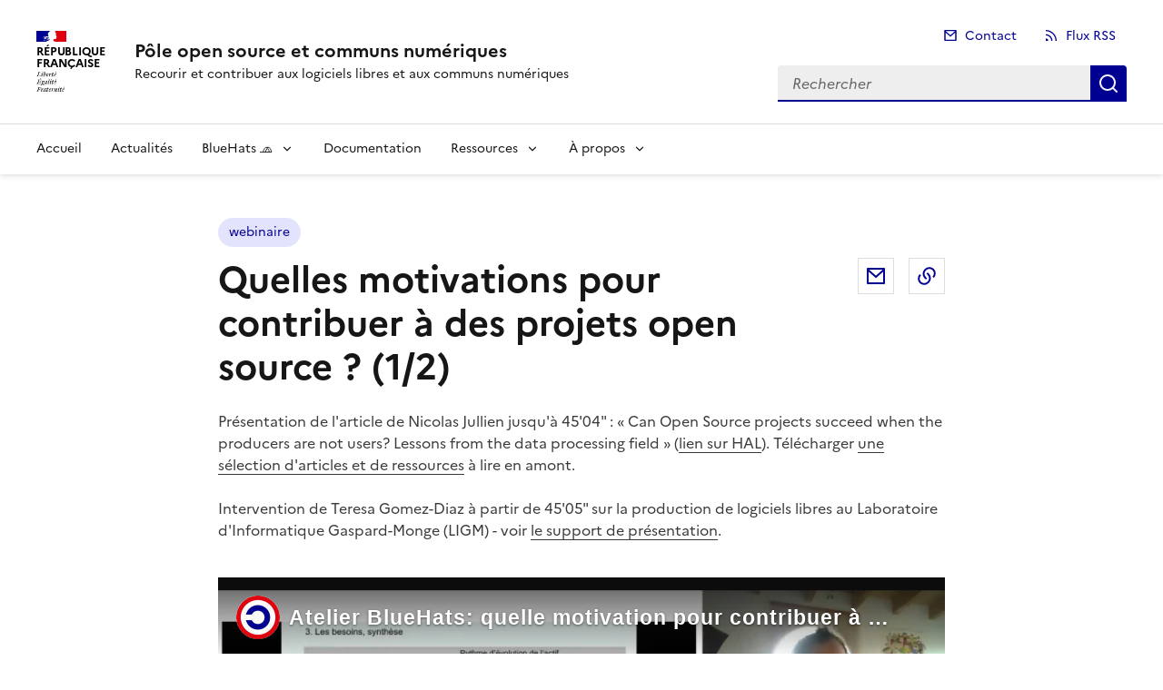

--- FILE ---
content_type: text/html; charset=utf-8
request_url: https://code.gouv.fr/fr/bluehats/motivation-contributions-open-source/
body_size: 7266
content:
<!doctype html>
<html lang="fr" data-fr-scheme="system" dir="ltr">
<head>
  <meta charset="utf-8">
  <meta name="format-detection" content="telephone=no,date=no,address=no,email=no,url=no">
  <meta name="viewport" content="width=device-width, initial-scale=1, shrink-to-fit=no">

  <meta name="description" content="Recourir et contribuer aux logiciels libres et aux communs numériques">
  <meta name="theme-color" content="#000091">
  <link rel="me" href="https://social.numerique.gouv.fr/@codegouvfr">
  <link rel="apple-touch-icon" href="/favicon/apple-touch-icon.png"><!-- 180×180 -->
  <link rel="icon" href="/favicon/favicon.svg" type="image/svg+xml">
  <link rel="shortcut icon" href="/favicon/favicon.ico" type="image/x-icon"><!-- 32×32 -->
  <link rel="manifest" href="/favicon/manifest.webmanifest" crossorigin="use-credentials">
  <link rel="alternate" href="/feed/feed.xml" type="application/atom+xml" title="Pôle open source et communs numériques">
  <link rel="alternate" href="/feed/feed.json" type="application/json" title="Pôle open source et communs numériques">

  <link rel="stylesheet" href="/css/dsfr.min.css">
  <link rel="stylesheet" href="/css/utility/utility.min.css">
  <style>/* Defaults */
:root {
    --font-family-monospace: Consolas, Menlo, Monaco, Andale Mono WT, Andale Mono, Lucida Console, Lucida Sans Typewriter, DejaVu Sans Mono, Bitstream Vera Sans Mono, Liberation Mono, Nimbus Mono L, Courier New, Courier, monospace;
    --syntax-tab-size: 2;
}

/* Global stylesheet */
/* https://www.a11yproject.com/posts/how-to-hide-content/ */
.visually-hidden {
    clip: rect(0 0 0 0);
    clip-path: inset(50%);
    height: 1px;
    overflow: hidden;
    position: absolute;
    white-space: nowrap;
    width: 1px;
}

table {
    margin: 1em 0;
}

table td,
table th {
    padding-right: 1em;
}

pre,
code {
    font-family: var(--font-family-monospace);
}

pre[class*="language-"] {
    margin-bottom: 1.5em !important;
}

pre:not([class*="language-"]) {
    margin: .5em 0;
    line-height: 1.375; /* 22px /16 */
    -moz-tab-size: var(--syntax-tab-size);
    -o-tab-size: var(--syntax-tab-size);
    tab-size: var(--syntax-tab-size);
    -webkit-hyphens: none;
    -ms-hyphens: none;
    hyphens: none;
    direction: ltr;
    text-align: left;
    white-space: pre;
    word-spacing: normal;
    word-break: normal;
}

code {
    word-break: break-all;
}

/* Direct Links / Markdown Headers */
.header-anchor {
    background-image: none;
    text-decoration: none;
    font-style: normal;
    font-size: 1em;
    margin-left: .1em;
}

a[href].header-anchor,
a[href].header-anchor:visited {
    color: transparent;
}

a[href].header-anchor:focus,
a[href].header-anchor:hover {
    text-decoration: underline;
}

a[href].header-anchor:focus,
:hover > a[href].header-anchor {
    color: #aaa;
}

h2 + .header-anchor {
    font-size: 1.5em;
}

/* Custom DSFR */
.fr-pagination__list {
    justify-content: flex-end !important;
}

@media (min-width: 48em) {
    .fr-share__group {
        justify-content: flex-end !important;
    }
}

.fr-responsive-img.fr-ratio-auto {
    object-fit: contain;
}

.fr-quote__image img {
    object-fit: cover;
}

/** Properly render text in Markdown callout containers **/
div.fr-callout__text p {
    font-size: inherit;
    line-height: inherit;
}

/** Missing icons **/
.fr-follow .fr-btn--peertube:before,
.fr-follow .fr-btn--github:before,
.fr-follow .fr-btn--sourcehut:before {
    margin-left: 0;
    margin-right: 0.5rem;
    flex: 0 0 auto;
    display: inline-block;
    vertical-align: calc((0.75em - var(--icon-size)) * 0.5);
    background-color: currentColor;
    width: var(--icon-size);
    height: var(--icon-size);
    -webkit-mask-size: 100% 100%;
    mask-size: 100% 100%;
    --icon-size: 2rem;
    content: "";
}

.fr-follow .fr-btn--peertube:before {
    -webkit-mask-image: url(/icons/logo/peertube.svg) !important;
    mask-image: url(/icons/logo/peertube.svg) !important;
}

.fr-follow .fr-btn--github:before {
    -webkit-mask-image: url(/icons/logo/github-fill.svg) !important;
    mask-image: url(/icons/logo/github-fill.svg) !important;
}

.fr-follow .fr-btn--sourcehut:before {
    -webkit-mask-image: url(/icons/logo/sourcehut.svg) !important;
    mask-image: url(/icons/logo/sourcehut.svg) !important;
}

.fr-link.link-no-style {
    background-image: none;
}

.fr-link.link-no-style:after {
    content: none;
}

/* Custom */
.text-center {
    text-align: center;
}

.custom-card__img {
    height: 100%;
    display: flex;
    justify-content: center;
    align-items: center;
}

.custom-card__img img {
    width: 50%;
}
/*
 * New diff- syntax
 */

pre[class*="language-diff-"] {
	--eleventy-code-padding: 1.25em;
	padding-left: var(--eleventy-code-padding);
	padding-right: var(--eleventy-code-padding);
}
.token.deleted {
	background-color: hsl(0, 51%, 37%);
	color: inherit;
}
.token.inserted {
	background-color: hsl(126, 31%, 39%);
	color: inherit;
}

/* Make the + and - characters unselectable for copy/paste */
.token.prefix.unchanged,
.token.prefix.inserted,
.token.prefix.deleted {
	-webkit-user-select: none;
	user-select: none;
	display: inline-flex;
	align-items: center;
	justify-content: center;
	padding-top: 2px;
	padding-bottom: 2px;
}
.token.prefix.inserted,
.token.prefix.deleted {
	width: var(--eleventy-code-padding);
	background-color: rgba(0,0,0,.2);
}

/* Optional: full-width background color */
.token.inserted:not(.prefix),
.token.deleted:not(.prefix) {
	display: block;
	margin-left: calc(-1 * var(--eleventy-code-padding));
	margin-right: calc(-1 * var(--eleventy-code-padding));
	text-decoration: none; /* override del, ins, mark defaults */
	color: inherit; /* override del, ins, mark defaults */
}
/**
 * okaidia theme for JavaScript, CSS and HTML
 * Loosely based on Monokai textmate theme by http://www.monokai.nl/
 * @author ocodia
 */

code[class*="language-"],
pre[class*="language-"] {
	color: #f8f8f2;
	background: none;
	text-shadow: 0 1px rgba(0, 0, 0, 0.3);
	font-family: Consolas, Monaco, 'Andale Mono', 'Ubuntu Mono', monospace;
	font-size: 1em;
	text-align: left;
	white-space: pre;
	word-spacing: normal;
	word-break: normal;
	word-wrap: normal;
	line-height: 1.5;

	-moz-tab-size: 4;
	-o-tab-size: 4;
	tab-size: 4;

	-webkit-hyphens: none;
	-moz-hyphens: none;
	-ms-hyphens: none;
	hyphens: none;
}

/* Code blocks */
pre[class*="language-"] {
	padding: 1em;
	margin: .5em 0;
	overflow: auto;
	border-radius: 0.3em;
}

:not(pre) > code[class*="language-"],
pre[class*="language-"] {
	background: #272822;
}

/* Inline code */
:not(pre) > code[class*="language-"] {
	padding: .1em;
	border-radius: .3em;
	white-space: normal;
}

.token.comment,
.token.prolog,
.token.doctype,
.token.cdata {
	color: #8292a2;
}

.token.punctuation {
	color: #f8f8f2;
}

.token.namespace {
	opacity: .7;
}

.token.property,
.token.tag,
.token.constant,
.token.symbol,
.token.deleted {
	color: #f92672;
}

.token.boolean,
.token.number {
	color: #ae81ff;
}

.token.selector,
.token.attr-name,
.token.string,
.token.char,
.token.builtin,
.token.inserted {
	color: #a6e22e;
}

.token.operator,
.token.entity,
.token.url,
.language-css .token.string,
.style .token.string,
.token.variable {
	color: #f8f8f2;
}

.token.atrule,
.token.attr-value,
.token.function,
.token.class-name {
	color: #e6db74;
}

.token.keyword {
	color: #66d9ef;
}

.token.regex,
.token.important {
	color: #fd971f;
}

.token.important,
.token.bold {
	font-weight: bold;
}
.token.italic {
	font-style: italic;
}

.token.entity {
	cursor: help;
}</style>

  <meta name="generator" content="Eleventy v2.0.1">

  <title>Quelles motivations pour contribuer à des projets open source ? (1/2)</title>
  <script type="text/javascript" src="/js/matomo.js"></script>
</head>
<body id="top">
<script>
      // Fix FOUC in dark mode
      setDarkBeforeRender = () => {
          const localScheme = localStorage.getItem('scheme')
          if (localScheme === 'dark' || (localScheme === 'system' && window.matchMedia && window.matchMedia('(prefers-color-scheme: dark)').matches)) {
              document.documentElement.setAttribute('data-fr-theme', 'dark');
          }
      }
      setDarkBeforeRender();
  </script>
<header role="banner" class="fr-header">
  <div class="fr-header__body">
    <div class="fr-container">
      <div class="fr-header__body-row">
        <div class="fr-header__brand fr-enlarge-link">
          <div class="fr-header__brand-top">
            <div class="fr-header__logo"><p class="fr-logo">République<br/>française</p></div>
            <div class="fr-header__navbar">
              <button class="fr-btn--menu fr-btn" data-fr-opened="false" aria-controls="modal-491" aria-haspopup="menu"
                      id="button-492" title="Menu">
                Menu
              </button>
            </div>
          </div>
          <div class="fr-header__service">
            <a href="/fr/"
               title="Accueil - Pôle open source et communs numériques - Direction interministérielle du numérique">
              <p class="fr-header__service-title"> Pôle open source et communs numériques </p>
            </a>
            <p class="fr-header__service-tagline">Recourir et contribuer aux logiciels libres et aux communs numériques</p>
          </div>
        </div>
        <div class="fr-header__tools">
          <div class="fr-header__tools-links">
            <ul class="fr-links-group">
              <li>
                <a class="fr-link fr-icon-mail-line" href="/fr/contact/">Contact</a>
              </li>
              <li>
                <a class="fr-link fr-icon-rss-line" href="/feed/feed.xml">Flux RSS</a>
              </li>
            </ul>
          </div>
          <div class="fr-header__search fr-modal" id="modal-474">
            <div class="fr-container fr-container-lg--fluid">
              <button class="fr-btn--close fr-btn" aria-controls="modal-474" title="Fermer">
                Fermer
              </button>
              <div class="fr-search-bar" id="header-search" role="search">
                <label class="fr-label" for="search-784-input">
                  Recherche
                </label>
                <input class="fr-input" placeholder="Rechercher" type="search" id="search-784-input"
                       name="search-784-input">
                <button class="fr-btn" title="Rechercher">
                  Rechercher
                </button>
              </div>
            </div>
          </div>
        </div>
      </div>
    </div>
  </div>
  <div class="fr-header__menu fr-modal" id="modal-491" aria-labelledby="button-492">
    <div class="fr-container">
      <button class="fr-btn--close fr-btn" aria-controls="modal-491" title="Fermer">
        Fermer
      </button>
      <div class="fr-header__menu-links"></div>
<nav class="fr-nav" id="navigation-494" role="navigation" aria-label="Menu principal">
  <ul class="fr-nav__list">
      <li class="fr-nav__item">
          <a class="fr-nav__link" href="/fr/">
            Accueil
          </a>
      </li>
      <li class="fr-nav__item">
          <a class="fr-nav__link" href="/fr/blog/">
            Actualités
          </a>
      </li>
      <li class="fr-nav__item">
          <button class="fr-nav__btn" aria-expanded="false" aria-controls="menu-3">
            BlueHats 🧢
          </button>
          <div class="fr-collapse fr-menu" id="menu-3">
            <ul class="fr-menu__list">
                <li>
                  <a class="fr-nav__link"
                     href="/fr/bluehats/" >
                    À propos
                  </a>
                </li>
                <li>
                  <a class="fr-nav__link"
                     href="/fr/bluehats/tags/gazette/" >
                    Gazettes
                  </a>
                </li>
                <li>
                  <a class="fr-nav__link"
                     href="/fr/bluehats/tags/webinaire/" >
                    Wébinaires en ligne
                  </a>
                </li>
                <li>
                  <a class="fr-nav__link"
                     href="/fr/bluehats/tags/rencontre/" >
                    Rencontres en présentiel
                  </a>
                </li>
                <li>
                  <a class="fr-nav__link"
                     href="/fr/contact/espaces-communication-bluehats/" >
                    Comment échanger avec des BlueHats?
                  </a>
                </li>
            </ul>
          </div>
      </li>
      <li class="fr-nav__item">
          <a class="fr-nav__link" href="/fr/doc/">
            Documentation
          </a>
      </li>
      <li class="fr-nav__item">
          <button class="fr-nav__btn" aria-expanded="false" aria-controls="menu-5">
            Ressources
          </button>
          <div class="fr-collapse fr-menu" id="menu-5">
            <ul class="fr-menu__list">
                <li>
                  <a class="fr-nav__link"
                     href="/fr/utiliser/marches-interministeriels-support-expertise-logiciels-libres/" >
                    Marchés de support et d&#39;expertise logiciels libres
                  </a>
                </li>
                <li>
                  <a class="fr-nav__link"
                     href="/fr/ospos/" >
                    Open Source Programme Offices
                  </a>
                </li>
                <li>
                  <a class="fr-nav__link"
                     href="/fr/formations/" >
                    Formations logiciels libres
                  </a>
                </li>
                <li>
                  <a class="fr-nav__link"
                     href="/fr/communs/" >
                    Communs numériques
                  </a>
                </li>
            </ul>
          </div>
      </li>
      <li class="fr-nav__item">
          <button class="fr-nav__btn" aria-expanded="false" aria-controls="menu-6">
            À propos
          </button>
          <div class="fr-collapse fr-menu" id="menu-6">
            <ul class="fr-menu__list">
                <li>
                  <a class="fr-nav__link"
                     href="/fr/mission/" >
                    Le pôle Open Source et Communs Numériques
                  </a>
                </li>
                <li>
                  <a class="fr-nav__link"
                     href="/fr/mission/conseil-logiciels-libres/" >
                    Le conseil logiciels libres
                  </a>
                </li>
                <li>
                  <a class="fr-nav__link"
                     href="/fr/mission/depenses-effectifs-impact/" >
                    Dépenses, effectifs et impact
                  </a>
                </li>
                <li>
                  <a class="fr-nav__link"
                     href="/fr/mission/interventions/" >
                    Interventions de la mission
                  </a>
                </li>
            </ul>
          </div>
      </li>
  </ul>
</nav>    </div>
  </div>
</header>

<main id="content">
  <div class="fr-container fr-py-6w">
  <div class="fr-grid-row fr-grid-row--center" data-pagefind-body>
    <div class="fr-col-12 fr-col-md-8">
<ul class="fr-tags-group" data-pagefind-ignore>
    <li>
      <a href="/fr/bluehats/tags/webinaire/" class="fr-tag">webinaire</a>
    </li>
</ul>      <div class="fr-grid-row">
        <div class="fr-col-12 fr-col-md-9">
          <hgroup>
            <h1>Quelles motivations pour contribuer à des projets open source ? (1/2)</h1>
          </hgroup>
        </div>
        <div class="fr-col-12 fr-col-md-3">
<div class="fr-share">
  <ul class="fr-share__group">
    <li>
      <a class="fr-share__link fr-share__link--mail"
         href="mailto:floss@numerique.gouv.fr?subject=Partage d&#39;un lien sur https://code.gouv.fr&body=Quelles motivations pour contribuer à des projets open source ? (1/2) /fr/bluehats/motivation-contributions-open-source/"
         title="Partager par email" target="_blank" rel="noopener">
        Partager par email
      </a>
    </li>
    <li>
      <button class="fr-share__link fr-share__link--copy" title="Copier dans le presse-papier"
              onclick="navigator.clipboard.writeText(window.location);alert('Copié !');">
        Copier dans le presse-papier
      </button>
    </li>
  </ul>
</div>
        </div>
      </div>


      <p>Présentation de l'article de Nicolas Jullien jusqu'à 45'04&quot; : « Can Open Source projects succeed when the producers are not users? Lessons from the data processing field » (<a href="https://hal.archives-ouvertes.fr/hal-00737173">lien sur HAL</a>).  Télécharger <a href="https://box.bzg.io/cloud/index.php/s/5wiMKnArmxnDKw5">une sélection d'articles et de ressources</a> à lire en amont.</p>
<p>Intervention de Teresa Gomez-Diaz à partir de 45'05&quot; sur la production de logiciels libres au Laboratoire d'Informatique Gaspard-Monge (LIGM) - voir <a href="http://igm.univ-mlv.fr/~teresa/logicielsLIGM/documents/Seminaires/2021avrilBlueHats_TGD.pdf">le support de présentation</a>.</p>


        <figure class="fr-content-media" role="group">
          <div class="fr-content-media__img">
            <iframe class="fr-responsive-vid" title="Wébinaire BlueHats : quelle motivation pour contribuer à des projets open source ? (1/2)" src="https://tube.numerique.gouv.fr/videos/embed/e236872b-1f85-41b4-a551-29517ff17c69" frameborder="0"
                    allowfullscreen="" sandbox="allow-same-origin allow-scripts allow-popups"></iframe>
          </div>
          <figcaption class="fr-content-media__caption">Wébinaire BlueHats : quelle motivation pour contribuer à des projets open source ? (1/2)</figcaption>
        </figure>

        <figure class="fr-content-media" role="group">
          <div class="fr-content-media__img">
            <iframe class="fr-responsive-vid" title="Produire du logiciel libre… dans et pour l’administration?" src="https://speakerdeck.com/player/eb46084c2d324ca0bd7d2dac776da8dd"
                    mozallowfullscreen="true" webkitallowfullscreen="true" frameborder="0"></iframe>
          </div>
          <figcaption class="fr-content-media__caption">Support de présentation</figcaption>
        </figure>
    </div>
  </div>

  <div class="fr-my-6w">
    <h2>À lire aussi</h2>
    <div class="fr-grid-row fr-grid-row--gutters fr-mb-6w">
        <div class="fr-col-12 fr-col-md-6">
          <div class="fr-card fr-enlarge-link fr-card--horizontal-tier fr-card--grey fr-card--no-border fr-card--sm">
  <div class="fr-card__body">
    <div class="fr-card__content">
      <h3 class="fr-card__title">
          <a href="/fr/bluehats/ow2-good-governance-initiative/">
            Présentation de la Good Governance Initiative d&#39;OW2
          </a>
      </h3>
      <p class="fr-card__desc"></p>
      <div class="fr-card__start">
          <p class="fr-card__detail fr-icon-time-fill">
            <time class="postlist-date" datetime="2021-03-26">
              26 mars 2021
            </time>
          </p>
      </div>
    </div>
    <div class="fr-card__footer">
    </div>
  </div>
</div>
        </div>
        <div class="fr-col-12 fr-col-md-6">
          <div class="fr-card fr-enlarge-link fr-card--horizontal-tier fr-card--grey fr-card--no-border fr-card--sm">
  <div class="fr-card__body">
    <div class="fr-card__content">
      <h3 class="fr-card__title">
          <a href="/fr/bluehats/bluehats_10/">
            Gazette BlueHats 🧢 n°10
          </a>
      </h3>
      <p class="fr-card__desc"></p>
      <div class="fr-card__start">
          <p class="fr-card__detail fr-icon-time-fill">
            <time class="postlist-date" datetime="2021-04-11">
              11 avril 2021
            </time>
          </p>
      </div>
    </div>
    <div class="fr-card__footer">
    </div>
  </div>
</div>
        </div>
    </div>
  </div>
</div>

</main>

<div class="fr-follow">
  <div class="fr-container">
    <div class="fr-grid-row fr-grid-row--top">
      <div class="fr-col-12 fr-col-md-6">
        <div class="fr-follow__newsletter">
          <div>
            <p class="fr-h5">Gazette BlueHats</p>
            <p class="fr-text--sm">Votre lettre d&#39;information sur les logiciels libres par et pour les administrations.</p>
          </div>
          <div class="fr-btns-group fr-btns-group--inline-md">
            <a class="fr-btn" title="En savoir plus" href="https://code.gouv.fr/fr/bluehats/tags/gazette/" target="_blank">
              Lire les dernières
            </a>
          </div>
        </div>
      </div>
      <div class="fr-col-12 fr-col-md-4">
        <div class="fr-follow__social">
          <p class="fr-h5">Suivez-nous <br> sur nos réseaux </p>
          <ul class="fr-btns-group">
              <li><a class="fr-btn--mastodon fr-btn"
                     title="Mastodon - Nouvelle fenêtre"
                     href="https://social.numerique.gouv.fr/@CodeGouvFr" target="_blank" rel="noopener external">
                  mastodon </a></li>
              <li><a class="fr-btn--peertube fr-btn"
                     title="PeerTube - Nouvelle fenêtre"
                     href="https://tube.numerique.gouv.fr/c/bluehats" target="_blank" rel="noopener external">
                  peertube </a></li>
          </ul>
          <ul class="fr-btns-group">
              <li><a class="fr-btn--github fr-btn"
                     title="GitHub - Nouvelle fenêtre"
                     href="https://github.com/codegouvfr/" target="_blank" rel="noopener external">
                  github </a></li>
          </ul>
        </div>
      </div>
    </div>
  </div>
</div>
<footer class="fr-footer" role="contentinfo" id="footer">
  <div class="fr-container">
    <div class="fr-footer__body">
      <div class="fr-footer__brand fr-enlarge-link">
        <a href="/fr/" title="Accueil - Direction interministérielle du numérique">
          <p class="fr-logo">République<br/>française</p>
        </a>
      </div>
      <div class="fr-footer__content">
        <p class="fr-footer__content-desc">
Le site du pôle Open Source et Communs Numériques est une publication de la <a href="https://www.numerique.gouv.fr/" target="_blank">direction interministérielle du numérique</a>.  Le <a href="https://github.com/codegouvfr/codegouvfr-website" title="code source - Nouvelle fenêtre" target="_blank" rel="noreferrer noopener">code source de ce site</a> est publié sous licence libre.</p></p>
        <ul class="fr-footer__content-list">
          <li class="fr-footer__content-item">
            <a class="fr-footer__content-link" target="_blank" rel="noopener external"
               href="https://info.gouv.fr">info.gouv.fr</a>
          </li>
          <li class="fr-footer__content-item">
            <a class="fr-footer__content-link" target="_blank" rel="noopener external"
               href="https://service-public.fr">service-public.fr</a>
          </li>
          <li class="fr-footer__content-item">
            <a class="fr-footer__content-link" target="_blank" rel="noopener external"
               href="https://legifrance.gouv.fr">legifrance.gouv.fr</a>
          </li>
          <li class="fr-footer__content-item">
            <a class="fr-footer__content-link" target="_blank" rel="noopener external"
               href="https://data.gouv.fr">data.gouv.fr</a></li>
        </ul>
      </div>
    </div>
    <div class="fr-footer__bottom">
      <ul class="fr-footer__bottom-list">
        <li class="fr-footer__bottom-item">
          <a class="fr-footer__bottom-link" href="/sitemap/">Plan du site</a>
        </li>
        <li class="fr-footer__bottom-item">
          <a class="fr-footer__bottom-link" href="/fr/accessibilite/">
            Accessibilité : Partiellement conforme
          </a>
        </li>
        <li class="fr-footer__bottom-item">
          <a class="fr-footer__bottom-link" href="/fr/mentions-legales/">Mentions légales</a>
        </li>
        <li class="fr-footer__bottom-item">
          <a class="fr-footer__bottom-link" href="/fr/donnees-personnelles/">Données personnelles</a>
        </li>
        <li class="fr-footer__bottom-item">
          <a class="fr-footer__bottom-link fr-icon-pencil-line fr-link--icon-left"
             href="https://github.com/codegouvfr/codegouvfr-website/blob/main/./content/fr/bluehats/webinaires/motivation-contributions-open-source.md">Modifier cette page</a>
        </li>
        
        <li class="fr-footer__bottom-item">
          <button class="fr-footer__bottom-link fr-fi-theme-fill fr-link--icon-left" aria-controls="fr-theme-modal"
                  data-fr-opened="false">
            Paramètres d&#39;affichage
          </button>
        </li>
      </ul>
      <div class="fr-footer__bottom-copy">
        <p>
          Sauf mention contraire, tous les contenus de ce site sont sous <a
              href="https://github.com/etalab/licence-ouverte/blob/master/LO.md" target="_blank"
              rel="noopener">licence etalab-2.0</a>
        </p>
      </div>
    </div>
  </div>
</footer>

<dialog id="fr-theme-modal" class="fr-modal" role="dialog" aria-labelledby="fr-theme-modal-title">
  <div class="fr-container fr-container--fluid fr-container-md">
    <div class="fr-grid-row fr-grid-row--center">
      <div class="fr-col-12 fr-col-md-6 fr-col-lg-4">
        <div class="fr-modal__body">
          <div class="fr-modal__header">
            <button class="fr-btn--close fr-btn" aria-controls="fr-theme-modal" title="Fermer">
              Fermer
            </button>
          </div>
          <div class="fr-modal__content">
            <h1 id="fr-theme-modal-title" class="fr-modal__title"> Paramètres d&#39;affichage </h1>
            <div id="fr-display" class="fr-display">
              <div class="fr-form-group">
                <fieldset class="fr-fieldset">
                  <legend class="fr-fieldset__legend fr-text--regular" id="-legend">
                    Choisissez un thème pour personnaliser l’apparence du site.
                  </legend>
                  <div class="fr-fieldset__content">
                    <div class="fr-radio-group fr-radio-rich">
                      <input value="light" type="radio" id="fr-radios-theme-light" name="fr-radios-theme">
                      <label class="fr-label" for="fr-radios-theme-light"> Thème clair </label>
                      <div class="fr-radio-rich__img">
                        <svg xmlns="http://www.w3.org/2000/svg" class="fr-artwork" width="80px"
                             height="80px" viewBox="0 0 80 80">
                          <use class="fr-artwork-decorative"
                               xlink:href="/artwork/light.svg#artwork-decorative"></use>
                          <use class="fr-artwork-minor"
                               xlink:href="/artwork/light.svg#artwork-minor"></use>
                          <use class="fr-artwork-major"
                               xlink:href="/artwork/light.svg#artwork-major"></use>
                        </svg>
                      </div>
                    </div>
                    <div class="fr-radio-group fr-radio-rich">
                      <input value="dark" type="radio" id="fr-radios-theme-dark" name="fr-radios-theme">
                      <label class="fr-label" for="fr-radios-theme-dark"> Thème sombre </label>
                      <div class="fr-radio-rich__img">
                        <svg xmlns="http://www.w3.org/2000/svg" class="fr-artwork" width="80px"
                             height="80px" viewBox="0 0 80 80">
                          <use class="fr-artwork-decorative"
                               xlink:href="/artwork/dark.svg#artwork-decorative"></use>
                          <use class="fr-artwork-minor"
                               xlink:href="/artwork/dark.svg#artwork-minor"></use>
                          <use class="fr-artwork-major"
                               xlink:href="/artwork/dark.svg#artwork-major"></use>
                        </svg>
                      </div>
                    </div>
                    <div class="fr-radio-group fr-radio-rich">
                      <input value="system" type="radio" id="fr-radios-theme-system" name="fr-radios-theme">
                      <label class="fr-label" for="fr-radios-theme-system">
                        Système
                        <span class="fr-hint-text">Utilise les paramètres système.</span>
                      </label>
                      <div class="fr-radio-rich__img">
                        <svg xmlns="http://www.w3.org/2000/svg" class="fr-artwork" width="80px"
                             height="80px" viewBox="0 0 80 80">
                          <use class="fr-artwork-decorative"
                               xlink:href="/artwork/system.svg#artwork-decorative"></use>
                          <use class="fr-artwork-minor"
                               xlink:href="/artwork/system.svg#artwork-minor"></use>
                          <use class="fr-artwork-major"
                               xlink:href="/artwork/system.svg#artwork-major"></use>
                        </svg>
                      </div>
                    </div>
                  </div>
                </fieldset>
              </div>
            </div>
          </div>
        </div>
      </div>
    </div>
  </div>
</dialog>

<!-- Current page: /fr/bluehats/motivation-contributions-open-source/ -->

<script>
      const SEARCH_RESULTS_URL = "/fr/search-results/";
  </script>
  <script type="text/javascript" src="/js/search.js"></script><!-- Script en version es6 module et nomodule pour les navigateurs le ne supportant pas -->
<script type="module" src="/js/dsfr.module.min.js"></script>
<script type="text/javascript" nomodule src="/js/dsfr.nomodule.min.js"></script>
<!-- Script Matomo pour le suivi des visites -->
</body>
</html>


--- FILE ---
content_type: text/html; charset=utf-8
request_url: https://tube.numerique.gouv.fr/videos/embed/e236872b-1f85-41b4-a551-29517ff17c69
body_size: 4889
content:
<!DOCTYPE html>
<html>
  <head>
    <meta charset="UTF-8">
    <meta name="viewport" content="width=device-width, initial-scale=1">
    <meta property="og:platform" content="PeerTube" />

    <!-- /!\ The following comment is used by the server to prerender some tags /!\ -->

    <!-- favicon tag -->
    <title>Atelier BlueHats: quelle motivation pour contribuer à des projets open source ? (1&#x2F;2) - Dinum</title>
    <meta name="description" content="Publication de vidéo grâce au logiciel PeerTube, un outils de publication et de fédération de streaming vidéo utilisant le P2P directement via votre navigateur Web" />
    <style class="custom-css-style"></style>
    <meta property="name" content="Atelier BlueHats: quelle motivation pour contribuer à des projets open source ? (1&#x2F;2)" /><meta property="image" content="https://tube.numerique.gouv.fr/lazy-static/previews/5394193e-a8e9-41df-9c29-e884dd0a39f9.jpg" /><link rel="alternate" type="application/json+oembed" href="https://tube.numerique.gouv.fr/services/oembed?url=https%3A%2F%2Ftube.numerique.gouv.fr%2Fw%2FtWa7YMvrX2xCnb2BYkNe9D" title="Atelier BlueHats: quelle motivation pour contribuer à des projets open source ? (1&#x2F;2)" /><script type="application/ld+json">{"@context":"http://schema.org","@type":"VideoObject","name":"Atelier BlueHats: quelle motivation pour contribuer à des projets open source ? (1&#x2F;2)","description":"","image":"https://tube.numerique.gouv.fr/lazy-static/previews/5394193e-a8e9-41df-9c29-e884dd0a39f9.jpg","url":"https://tube.numerique.gouv.fr/w/tWa7YMvrX2xCnb2BYkNe9D","embedUrl":"https://tube.numerique.gouv.fr/videos/embed/tWa7YMvrX2xCnb2BYkNe9D","uploadDate":"2023-01-19T15:44:49.061Z","duration":"PT5346S","thumbnailUrl":"https://tube.numerique.gouv.fr/lazy-static/previews/5394193e-a8e9-41df-9c29-e884dd0a39f9.jpg"}</script><meta name="robots" content="noindex, indexifembedded" /><link rel="alternate" type="application/rss+xml" title="Atelier BlueHats: quelle motivation pour contribuer à des projets open source ? (1/2) - Comments feed" href="https://tube.numerique.gouv.fr/feeds/video-comments.xml?videoId=e236872b-1f85-41b4-a551-29517ff17c69" /><link rel="alternate" type="application/rss+xml" title="Dinum - Videos feed" href="https://tube.numerique.gouv.fr/feeds/videos.xml" /><link rel="icon" type="image/png" href="https://tube.numerique.gouv.fr/client/assets/images/favicon.png" /><link rel="apple-touch-icon" href="https://tube.numerique.gouv.fr/client/assets/images/icons/icon-192x192.png" />
    <script type="application/javascript">window.PeerTubeServerConfig = "{\"client\":{\"header\":{\"hideInstanceName\":false},\"videos\":{\"miniature\":{\"preferAuthorDisplayName\":false},\"resumableUpload\":{\"maxChunkSize\":0}},\"menu\":{\"login\":{\"redirectOnSingleExternalAuth\":false}},\"openInApp\":{\"android\":{\"intent\":{\"enabled\":true,\"host\":\"joinpeertube.org\",\"scheme\":\"peertube\",\"fallbackUrl\":\"https://play.google.com/store/apps/details?id=org.framasoft.peertube\"}},\"ios\":{\"enabled\":true,\"host\":\"joinpeertube.org\",\"scheme\":\"peertube\",\"fallbackUrl\":\"https://apps.apple.com/fr/app/peertube/id6737834858\"}}},\"defaults\":{\"publish\":{\"downloadEnabled\":true,\"commentsPolicy\":1,\"commentsEnabled\":true,\"privacy\":1,\"licence\":1},\"p2p\":{\"webapp\":{\"enabled\":true},\"embed\":{\"enabled\":true}},\"player\":{\"autoPlay\":true}},\"webadmin\":{\"configuration\":{\"edition\":{\"allowed\":true}}},\"instance\":{\"name\":\"Dinum\",\"shortDescription\":\"Publication de vidéo grâce au logiciel PeerTube, un outils de publication et de fédération de streaming vidéo utilisant le P2P directement via votre navigateur Web\",\"isNSFW\":false,\"defaultNSFWPolicy\":\"do_not_list\",\"defaultClientRoute\":\"/videos/local\",\"serverCountry\":\"FR\",\"support\":{\"text\":\"\"},\"social\":{\"blueskyLink\":\"\",\"mastodonLink\":\"\",\"externalLink\":\"\"},\"customizations\":{\"javascript\":\"\",\"css\":\"\"},\"defaultLanguage\":\"en-US\",\"avatars\":[],\"banners\":[],\"logo\":[{\"fileUrl\":\"https://tube.numerique.gouv.fr/client/assets/images/favicon.png\",\"width\":32,\"height\":32,\"type\":\"favicon\",\"isFallback\":true},{\"fileUrl\":\"https://tube.numerique.gouv.fr/client/assets/images/logo.svg\",\"width\":34,\"height\":34,\"type\":\"header-square\",\"isFallback\":true},{\"fileUrl\":\"https://tube.numerique.gouv.fr/client/assets/images/logo.svg\",\"width\":34,\"height\":34,\"type\":\"header-wide\",\"isFallback\":true}]},\"search\":{\"remoteUri\":{\"users\":true,\"anonymous\":false},\"searchIndex\":{\"enabled\":false,\"url\":\"\",\"disableLocalSearch\":false,\"isDefaultSearch\":false}},\"plugin\":{\"registered\":[{\"npmName\":\"peertube-plugin-matomo\",\"name\":\"matomo\",\"version\":\"1.0.2\",\"description\":\"Matomo plugin that tracks page views on a PeerTube instance.\",\"clientScripts\":{\"dist/common-client-plugin.js\":{\"script\":\"dist/common-client-plugin.js\",\"scopes\":[\"common\"]},\"dist/embed-client-plugin.js\":{\"script\":\"dist/embed-client-plugin.js\",\"scopes\":[\"embed\"]}}},{\"npmName\":\"peertube-plugin-creative-commons\",\"name\":\"creative-commons\",\"version\":\"1.2.0\",\"description\":\"Standardized display of Creative Commons licenses. Uses short identifiers like CC BY-SA 4.0 instead of descriptive text.\",\"clientScripts\":{\"client/video-watch-client-plugin.js\":{\"script\":\"client/video-watch-client-plugin.js\",\"scopes\":[\"video-watch\"]}}},{\"npmName\":\"peertube-plugin-categories\",\"name\":\"categories\",\"version\":\"1.2.7\",\"description\":\"Manage video categories.\",\"clientScripts\":{\"src/client/admin-plugin-settings.js\":{\"script\":\"src/client/admin-plugin-settings.js\",\"scopes\":[\"admin-plugin\"]}}},{\"npmName\":\"peertube-plugin-chapters\",\"name\":\"chapters\",\"version\":\"1.1.3\",\"description\":\"PeerTube chapter plugin\",\"clientScripts\":{\"dist/client/video-watch-client-plugin.js\":{\"script\":\"dist/client/video-watch-client-plugin.js\",\"scopes\":[\"video-watch\",\"embed\"]},\"dist/client/video-edit-client-plugin.js\":{\"script\":\"dist/client/video-edit-client-plugin.js\",\"scopes\":[\"video-edit\"]}}},{\"npmName\":\"peertube-plugin-video-annotation\",\"name\":\"video-annotation\",\"version\":\"0.2.0\",\"description\":\"PeerTube plugin video annotation\",\"clientScripts\":{\"dist/embed-client-plugin.js\":{\"script\":\"dist/embed-client-plugin.js\",\"scopes\":[\"embed\"]},\"dist/video-edit-client-plugin.js\":{\"script\":\"dist/video-edit-client-plugin.js\",\"scopes\":[\"video-edit\"]},\"dist/video-watch-client-plugin.js\":{\"script\":\"dist/video-watch-client-plugin.js\",\"scopes\":[\"video-watch\"]}}}],\"registeredExternalAuths\":[],\"registeredIdAndPassAuths\":[]},\"theme\":{\"registered\":[],\"builtIn\":[{\"name\":\"peertube-core-dark-brown\"},{\"name\":\"peertube-core-light-beige\"}],\"default\":\"default\",\"customization\":{\"primaryColor\":null,\"foregroundColor\":null,\"backgroundColor\":null,\"backgroundSecondaryColor\":null,\"menuForegroundColor\":null,\"menuBackgroundColor\":null,\"menuBorderRadius\":null,\"headerForegroundColor\":null,\"headerBackgroundColor\":null,\"inputBorderRadius\":null}},\"email\":{\"enabled\":true},\"contactForm\":{\"enabled\":true},\"serverVersion\":\"7.3.0\",\"serverCommit\":\"\",\"transcoding\":{\"remoteRunners\":{\"enabled\":false},\"hls\":{\"enabled\":true},\"web_videos\":{\"enabled\":false},\"enabledResolutions\":[720],\"profile\":\"default\",\"availableProfiles\":[\"default\"]},\"live\":{\"enabled\":true,\"allowReplay\":true,\"latencySetting\":{\"enabled\":true},\"maxDuration\":-1,\"maxInstanceLives\":20,\"maxUserLives\":3,\"transcoding\":{\"enabled\":true,\"remoteRunners\":{\"enabled\":false},\"enabledResolutions\":[360,720],\"profile\":\"default\",\"availableProfiles\":[\"default\"]},\"rtmp\":{\"port\":1935}},\"videoStudio\":{\"enabled\":true,\"remoteRunners\":{\"enabled\":false}},\"videoFile\":{\"update\":{\"enabled\":true}},\"videoTranscription\":{\"enabled\":true,\"remoteRunners\":{\"enabled\":true}},\"import\":{\"videos\":{\"http\":{\"enabled\":true},\"torrent\":{\"enabled\":false}},\"videoChannelSynchronization\":{\"enabled\":false},\"users\":{\"enabled\":true}},\"export\":{\"users\":{\"enabled\":true,\"exportExpiration\":172800000,\"maxUserVideoQuota\":10737418240}},\"autoBlacklist\":{\"videos\":{\"ofUsers\":{\"enabled\":false}}},\"avatar\":{\"file\":{\"size\":{\"max\":8388608},\"extensions\":[\".png\",\".jpeg\",\".jpg\",\".gif\",\".webp\"]}},\"banner\":{\"file\":{\"size\":{\"max\":8388608},\"extensions\":[\".png\",\".jpeg\",\".jpg\",\".gif\",\".webp\"]}},\"video\":{\"image\":{\"extensions\":[\".png\",\".jpg\",\".jpeg\",\".webp\"],\"size\":{\"max\":8388608}},\"file\":{\"extensions\":[\".webm\",\".ogv\",\".ogg\",\".mp4\",\".mkv\",\".mov\",\".qt\",\".mqv\",\".m4v\",\".flv\",\".f4v\",\".wmv\",\".avi\",\".3gp\",\".3gpp\",\".3g2\",\".3gpp2\",\".nut\",\".mts\",\"ts\",\".m2ts\",\".mpv\",\".m2v\",\".m1v\",\".mpg\",\".mpe\",\".mpeg\",\".vob\",\".mxf\",\".mp3\",\".wma\",\".wav\",\".flac\",\".aac\",\".m4a\",\".ac3\"]}},\"videoCaption\":{\"file\":{\"size\":{\"max\":20971520},\"extensions\":[\".vtt\",\".srt\"]}},\"user\":{\"videoQuota\":53687091200,\"videoQuotaDaily\":-1},\"videoChannels\":{\"maxPerUser\":20},\"trending\":{\"videos\":{\"intervalDays\":7,\"algorithms\":{\"enabled\":[\"best\",\"hot\",\"most-viewed\",\"most-liked\"],\"default\":\"hot\"}}},\"tracker\":{\"enabled\":false},\"followings\":{\"instance\":{\"autoFollowIndex\":{\"indexUrl\":\"\"}}},\"federation\":{\"enabled\":true},\"broadcastMessage\":{\"enabled\":false,\"message\":\"\",\"level\":\"info\",\"dismissable\":true},\"homepage\":{\"enabled\":true},\"openTelemetry\":{\"metrics\":{\"enabled\":false,\"playbackStatsInterval\":15000}},\"views\":{\"videos\":{\"watchingInterval\":{\"anonymous\":5000,\"users\":5000}}},\"storyboards\":{\"enabled\":true},\"webrtc\":{\"stunServers\":[\"stun:stunserver2024.stunprotocol.org\",\"stun:stun.framasoft.org\"]},\"nsfwFlagsSettings\":{\"enabled\":true}}"</script>

    <!-- /!\ Do not remove it /!\ -->
    <script type="module" crossorigin src="/client/standalone/videos/assets/embed-yFuHjb14.js"></script>
    <link rel="modulepreload" crossorigin href="/client/standalone/videos/assets/jschannel-CyLjrI05.js">
    <link rel="stylesheet" crossorigin href="/client/standalone/videos/assets/embed-Biv9pgXc.css">
  <link rel="stylesheet" href="/plugins/global.css?hash=c66f4600132dba2580b394c07e2a3630462230fb870d7d99c95923e67b753988" /></head>

  <body id="custom-css" class="standalone-video-embed">

    <div id="error-block">
      <!-- eslint-disable-next-line @angular-eslint/template/elements-content -->
      <h1 id="error-title"></h1>

      <div id="error-content"></div>

      <details id="error-details">
        <summary>Error details</summary>

        <div id="error-details-content"></div>
      </details>
    </div>

    <div id="video-password-block">
      <!-- eslint-disable-next-line @angular-eslint/template/elements-content -->
      <h1 id="video-password-title"></h1>

      <div id="video-password-content"></div>

      <form id="video-password-form">
        <input type="password" id="video-password-input" name="video-password" required>
        <button type="submit" id="video-password-submit"> </button>
      </form>

      <div id="video-password-error"></div>
      <svg xmlns="http://www.w3.org/2000/svg" width="4rem" height="4rem" viewBox="0 0 24 24">
        <g fill="none" stroke="#c4c4c4" stroke-linecap="round" stroke-linejoin="round" stroke-width="2"><rect width="18" height="11" x="3" y="11" rx="2" ry="2"/><path d="M7 11V7a5 5 0 0 1 10 0v4"/></g>
      </svg>
    </div>

    <div id="video-wrapper"></div>

    <script type="text/javascript">
      // Can be called in embed.ts
      window.displayIncompatibleBrowser = function (err) {
        const text = 'The player is not compatible with your web browser. Please try latest Firefox version.'

        document.title = 'Sorry' + ' - ' + text

        const errorBlock = document.getElementById('error-block')
        errorBlock.style.display = 'flex'

        const errorTitle = document.getElementById('error-title')
        errorTitle.innerHTML = 'Sorry'

        const errorText = document.getElementById('error-content')
        errorText.innerHTML = text

        const errorDetails = document.getElementById('error-details')
        let msg = ''

        if (typeof err === 'string') msg = err
        else if (err instanceof Error) msg = err.name + ' ' + err.message + ' at:\n' + err.stack

        if (msg) {
          const errorDetailsContent = document.getElementById('error-details-content')
          errorDetailsContent.innerText = msg
        } else {
          errorDetails.style.display = 'none'
        }

        const videoWrapper = document.getElementById('video-wrapper')
        if (videoWrapper) videoWrapper.style.display = 'none'

        const placeholderPreview = document.getElementById('placeholder-preview')
        if (placeholderPreview) placeholderPreview.style.display = 'none'
      }

      window.onerror = function (msg, source, lineNumber, columnNumber, err) {
        if (typeof msg === 'string' && msg.toLowerCase().includes(' ice ')) {
          console.warn(msg)
          return
        }

        // Google Bot doesn't support our codecs, but it should not prevent indexing
        if (/googlebot/i.test(navigator.userAgent)) {
          console.error(err)
          return
        }

        // Video element is already created -> don't crash the player
        // We also handle the case where a bugged extension throws an error (maybeUnrelatedError)
        const maybeUnrelatedError = lineNumber === 0 && columnNumber === 0 && !source

        if (document.querySelector('.vjs-can-play') || maybeUnrelatedError) {
          if (window.logger && typeof window.logger.error === 'function') {
            window.logger.error('Uncaught error in embed player ', err)
          }

          return
        }

        window.displayIncompatibleBrowser(err)

        if (window.logger && typeof window.logger.error === 'function') {
          window.logger.error('Embed player crashed', err)
        }
      }

      if (/MSIE|Trident/.test(window.navigator.userAgent) ) {
        window.displayIncompatibleBrowser()
      }

      // BigInt must be supported (for the player to work)
      try {
        BigInt(9007199254740991)
      } catch (err) {
        console.error('BigInt is not supported on this web browser')

        window.displayIncompatibleBrowser()
      }
    </script>


  </body>
</html>


--- FILE ---
content_type: text/html; charset=utf-8
request_url: https://speakerdeck.com/player/eb46084c2d324ca0bd7d2dac776da8dd
body_size: 11011
content:
<!DOCTYPE html>
<html lang="en">
<head>
  <title>Produire du logiciel libre… dans et pour l’administration? - Speaker Deck</title>
  <link rel="stylesheet" href="https://d1eu30co0ohy4w.cloudfront.net/assets/player-7e966d6345abe78be365260efc8d6d7c55d76ff31db35727f941e3b04151da4d.css" />
  <script src="https://d1eu30co0ohy4w.cloudfront.net/assets/js/player-1557b9d03d43a5c7dec2.js"></script>
  <meta name="accent-color" content="#009287">
    <meta name="stats-owner_id" content="777783" />
  <meta name="stats-talk_id" content="819855" />
  <meta name="stats-view_type" content="player" />
  <meta name="stats-origin_referrer" content="https://code.gouv.fr/fr/bluehats/motivation-contributions-open-source/" />


  <meta name="viewport" content="user-scalable=no, width=device-width, initial-scale=1, maximum-scale=1">
</head>
<body>
  <div id="player" class="slides" data-referer="https://code.gouv.fr/fr/bluehats/motivation-contributions-open-source/" data-host="code.gouv.fr">
    
    <div class="sd-player state-initial js-sd-player" data-start-slide="0" data-url="https://speakerdeck.com/bluehats/produire-du-logiciel-libre-dot-dot-dot-dans-et-pour-ladministration" data-ratio="1.3333333333333333">
        <div class="sd-player-title">
          <div class="sd-player-avatar">
            <a target="_parent" aria-label="SpeakerDeck profile page for BlueHats" href="https://speakerdeck.com/bluehats"><img width="47" height="47" class="avatar " loading="eager" alt="Avatar for BlueHats" src="https://secure.gravatar.com/avatar/b5f64f78a5cf454f8c09963ad1e4855a?s=47" /></a>
          </div>
          <div class="sd-player-title-name"><a class="sd-player-title-link" target="_parent" href="https://speakerdeck.com/bluehats/produire-du-logiciel-libre-dot-dot-dot-dans-et-pour-ladministration">Produire du logiciel libre… dans et pour l’administration?</a></div>
          <div class="sd-player-title-author">by <a class="sd-player-title-link" target="_parent" href="https://speakerdeck.com/bluehats">BlueHats</a></div>
          <div class="sd-player-title-mark">
            <a target="_parent" aria-label="SpeakerDeck Homepage" href="https://speakerdeck.com/"><img alt="Speaker Deck" src="https://d1eu30co0ohy4w.cloudfront.net/assets/mark-white-8d908558fe78e8efc8118c6fe9b9b1a9846b182c503bdc6902f97df4ddc9f3af.svg" /></a>
          </div>
        </div>

      <div id="sd-player-links" class="sd-player-links"></div>
      <div class="sd-player-link-badge-container">
        <button type="button" role="tooltip" data-microtip-position="bottom-left" aria-label="Toggle links" class="sd-player-link-badge js-sd-player-link-badge" hidden>
          <span class="sd-player-link-badge-icon">
            <svg class="icon icon-link-45deg icon-badge"><use xlink:href="/icons/icons.svg?v=2025-12-28#icon-link-45deg"></use></svg>
          </span>
          <span class="sd-player-link-badge-count js-sd-player-link-badge-count position-absolute top-0 start-100 translate-middle badge rounded-pill bg-danger"></span>
        </button>
      </div>
      <div class="sd-player-link-modal js-sd-player-link-modal" hidden>
        <div class="sd-player-link-modal-overlay js-sd-player-link-modal-overlay"></div>
        <div class="sd-player-link-modal-content">
          <button type="button" class="sd-player-link-modal-close js-sd-player-link-modal-close">&times;</button>
          <div class="sd-player-link-modal-input-group">
            <input type="text" class="sd-player-link-modal-url js-sd-player-link-modal-url" readonly>
          </div>
          <div class="sd-player-link-modal-buttons">
            <button type="button" class="sd-player-link-modal-btn sd-player-link-modal-copy js-sd-player-link-modal-copy">Copy</button>
            <button type="button" class="sd-player-link-modal-btn sd-player-link-modal-open js-sd-player-link-modal-open">Open</button>
          </div>
        </div>
      </div>

      <div class="sd-player-controls">
        <div class="sd-player-controls-wrapper">
          <button type="button" class="sd-player-previous sd-player-button js-sd-player-previous" aria-label="Previous slide">
            <svg class="icon icon-chevron-left icon-player"><use xlink:href="/icons/icons.svg?v=2025-12-28#icon-chevron-left"></use></svg>
          </button>
          <button type="button" class="sd-player-next sd-player-button js-sd-player-next" aria-label="Next slide">
            <svg class="icon icon-chevron-right icon-player"><use xlink:href="/icons/icons.svg?v=2025-12-28#icon-chevron-right"></use></svg>
          </button>
        </div>
        <div class="sd-player-spacer"></div>

        <div class="sd-player-controls-wrapper">

            <button type="button" role="tooltip" data-microtip-position="top" aria-label="Share" class="sd-player-share sd-player-button active js-sd-player-share">
              <svg class="icon icon-share icon-player"><use xlink:href="/icons/icons.svg?v=2025-12-28#icon-share"></use></svg>
            </button>
          <button type="button" role="tooltip" data-microtip-position="top-left" aria-label="Fullscreen" class="sd-player-fullscreen sd-player-button active js-fullscreen-toggle">
            <svg class="icon icon-fullscreen icon-player sd-player-enable-fullscreen"><use xlink:href="/icons/icons.svg?v=2025-12-28#icon-fullscreen"></use></svg>
            <svg class="icon icon-fullscreen icon-player sd-player-disable-fullscreen"><use xlink:href="/icons/icons.svg?v=2025-12-28#icon-fullscreen"></use></svg>
          </button>
        </div>
      </div>

      <div class="current-slide-note" hidden></div>

      <div class="sd-player-scrubber js-sd-player-scrubber">
        <div class="sd-player-scrubber-bar">
          <div class="sd-player-scrubber-progress js-sd-player-scrubber-progress"></div>
        </div>
      </div>
      <div class="sd-player-preview js-sd-player-preview"></div>
        <div class="sd-player-share-menu" hidden>
          <div class="sd-player-share-menu-overlay js-sd-player-share-close"></div>
          <div class="sd-player-share-menu-container">
            <div class="sd-player-share-menu-group sd-player-share-menu-group-head">
              <button class="sd-player-share-menu-option active js-sd-player-share-selector" data-select="link" data-group="type">Link</button>
                <button class="sd-player-share-menu-option js-sd-player-share-selector" data-select="embed" data-group="type">Embed</button>
                <button class="sd-player-share-menu-option js-sd-player-share-selector" data-select="share" data-group="type">Share</button>
              <button aria-label="Close share menu" class="sd-player-share-menu-exit js-sd-player-share-close"><svg class="icon icon-x "><use xlink:href="/icons/icons.svg?v=2025-12-28#icon-x"></use></svg></button>
            </div>
            <div class="sd-player-share-menu-group">
              <button class="sd-player-share-menu-option active js-sd-player-share-selector" data-select="beginning" data-group="start">Beginning</button>
              <button class="sd-player-share-menu-option js-sd-player-share-selector" data-select="slide" data-group="start">This slide</button>
            </div>
            <div class="sd-player-share-menu-buttons">
              <div class="sd-player-share-menu-action active" data-selected-by="link" data-group="type">
                <button class="sd-player-btn sd-player-share-menu-action js-sd-player-link-start active" data-selected-by="beginning" data-group="start" data-clipboard-text="https://speakerdeck.com/bluehats/produire-du-logiciel-libre-dot-dot-dot-dans-et-pour-ladministration">Copy link URL</button>
                <button class="sd-player-btn sd-player-share-menu-action js-sd-player-link-slide" data-selected-by="slide" data-group="start" data-clipboard-text>Copy link URL</button>
              </div>
              <div class="sd-player-share-menu-action sd-player-share-menu-action-stacked" data-selected-by="embed" data-group="type">
                  <button class="sd-player-btn sd-player-btn-mb sd-player-share-menu-action active iframe-sd-player-embed-start" data-selected-by="beginning" data-group="start" data-clipboard-text='<div class="deck-embed js-deck-embed" style="aspect-ratio:1024/768;" data-ratio="1.3333333333333333" data-state="processed">
    <div class="speakerdeck-embed" data-title="false" data-skip-resize="true" data-id="eb46084c2d324ca0bd7d2dac776da8dd" data-name="Produire du logiciel libre… dans et pour l’administration?" data-ratio="1.3333333333333333" data-host="speakerdeck.com"></div>
</div>
'>Copy iframe embed code</button>
                  <button class="sd-player-btn sd-player-btn-mb sd-player-share-menu-action iframe-sd-player-embed-slide" data-selected-by="slide" data-group="start" data-clipboard-text>Copy iframe embed code</button>
                  <button class="sd-player-btn sd-player-share-menu-action active js-sd-player-embed-start" data-selected-by="beginning" data-group="start" data-clipboard-text='<script defer class="speakerdeck-embed" data-id="eb46084c2d324ca0bd7d2dac776da8dd" data-ratio="1.3333333333333333" src="//speakerdeck.com/assets/embed.js"></script>'>Copy javascript embed code</button>
                  <button class="sd-player-btn sd-player-share-menu-action js-sd-player-embed-slide" data-selected-by="slide" data-group="start" data-clipboard-text>Copy javascript embed code</button>
              </div>
                <div class="sd-player-share-menu-action" data-selected-by="share" data-group="type">
                  <div class="sd-player-share-menu-action active js-sd-player-share-start" data-selected-by="beginning" data-group="start">
                    <button class="fb-share-button js-facebook-button-start sd-player-btn" data-url="https://speakerdeck.com/bluehats/produire-du-logiciel-libre-dot-dot-dot-dans-et-pour-ladministration" data-app_id="1428152667543587"><svg class="icon icon-facebook "><use xlink:href="/icons/icons.svg?v=2025-12-28#icon-facebook"></use></svg> Share</button>
                    <a class="sd-player-btn twitter-share-button js-twitter-button-start" href="https://x.com/intent/tweet?text=Produire%20du%20logiciel%20libre%E2%80%A6%20dans%20et%20pour%20l%E2%80%99administration%3F&amp;url=https://speakerdeck.com/bluehats/produire-du-logiciel-libre-dot-dot-dot-dans-et-pour-ladministration" target="_blank"><svg class="icon icon-twitter-x "><use xlink:href="/icons/icons.svg?v=2025-12-28#icon-twitter-x"></use></svg> Tweet</a>
                  </div>
                  <div class="sd-player-share-menu-action js-sd-player-share-slide" data-selected-by="slide" data-group="start">
                    <button class="fb-share-button js-facebook-button-slide sd-player-btn" data-url="https://speakerdeck.com/bluehats/produire-du-logiciel-libre-dot-dot-dot-dans-et-pour-ladministration" data-app_id="1428152667543587"><svg class="icon icon-facebook "><use xlink:href="/icons/icons.svg?v=2025-12-28#icon-facebook"></use></svg> Share</button>
                    <a class="sd-player-btn twitter-share-button js-twitter-button-slide" href="https://x.com/intent/tweet?text=Produire%20du%20logiciel%20libre%E2%80%A6%20dans%20et%20pour%20l%E2%80%99administration%3F&amp;url=https://speakerdeck.com/bluehats/produire-du-logiciel-libre-dot-dot-dot-dans-et-pour-ladministration?slide=1" target="_blank"><svg class="icon icon-twitter-x "><use xlink:href="/icons/icons.svg?v=2025-12-28#icon-twitter-x"></use></svg> Tweet</a>
                  </div>
                </div>
            </div>
          </div>
        </div>
      <div class="sd-player-presenter">
        <div class="sd-player-presenter-container js-sd-player-presenter">
          <div class="sd-player-slide sd-player-presenter-previous js-sd-player-previous-slide"></div>
          <div class="sd-player-slide sd-player-presenter-current js-sd-player-current-slide"></div>
          <div class="sd-player-slide sd-player-presenter-next js-sd-player-next-slide"></div>
        </div>
      </div>
      <div class="sd-player-slides js-sd-player-slides">
          <div class="sd-player-slide js-sd-slide"
              data-url="https://files.speakerdeck.com/presentations/eb46084c2d324ca0bd7d2dac776da8dd/slide_0.jpg?20190060"
              data-preview-url="https://files.speakerdeck.com/presentations/eb46084c2d324ca0bd7d2dac776da8dd/preview_slide_0.jpg?20190060"
              data-slide-note=""
              data-links="[]">
            <div class="sd-player-slides--content visually-hidden">
              <h2 class="sd-player-slides--heading">Slide 1</h2>
              <h3>Slide 1 text</h3>
              <div class="sd-player-slides--text">
                  MOTIVER UN PROJET LIBRE,
© NICOLAS JULLIEN, IMT
ATLANTIQUE
Produire du logiciel libre…
dans et pour l’administration?
<a href="/cdn-cgi/l/email-protection" class="__cf_email__" data-cfemail="6b25020804070a1845211e0707020e052b02061f460a1f070a051f021a1e0e450d19">[email&#160;protected]</a>

              </div>
            </div>
          </div>
          <div class="sd-player-slide js-sd-slide"
              data-url="https://files.speakerdeck.com/presentations/eb46084c2d324ca0bd7d2dac776da8dd/slide_1.jpg?20190061"
              data-preview-url="https://files.speakerdeck.com/presentations/eb46084c2d324ca0bd7d2dac776da8dd/preview_slide_1.jpg?20190061"
              data-slide-note=""
              data-links="[]">
            <div class="sd-player-slides--content visually-hidden">
              <h2 class="sd-player-slides--heading">Slide 2</h2>
              <h3>Slide 2 text</h3>
              <div class="sd-player-slides--text">
                  2
MOTIVER UN PROJET LIBRE,
© NICOLAS JULLIEN, IMT
ATLANTIQUE
31/03/2021
Objectifs.
●
Proposer une grille de lecture économique du logiciel (libre) :
– Initiative des utilisateurs, pour les utilisateurs,
– dans une industrie spécifique : l’informatique.
●
Discuter ce que ça veut dire en tant qu’écosystème :
– la vie du hacker : intérêt particulier, intérêt général,
– la vie d’un projet libre,
– ce qu’est un écosystème libre,
– ce que sont les modèles d’affaires open-sources.

              </div>
            </div>
          </div>
          <div class="sd-player-slide js-sd-slide"
              data-url="https://files.speakerdeck.com/presentations/eb46084c2d324ca0bd7d2dac776da8dd/slide_2.jpg?20190062"
              data-preview-url="https://files.speakerdeck.com/presentations/eb46084c2d324ca0bd7d2dac776da8dd/preview_slide_2.jpg?20190062"
              data-slide-note=""
              data-links="[]">
            <div class="sd-player-slides--content visually-hidden">
              <h2 class="sd-player-slides--heading">Slide 3</h2>
              <h3>Slide 3 text</h3>
              <div class="sd-player-slides--text">
                  3
MOTIVER UN PROJET LIBRE,
© NICOLAS JULLIEN, IMT
ATLANTIQUE
31/03/2021

              </div>
            </div>
          </div>
          <div class="sd-player-slide js-sd-slide"
              data-url="https://files.speakerdeck.com/presentations/eb46084c2d324ca0bd7d2dac776da8dd/slide_3.jpg?20190063"
              data-preview-url="https://files.speakerdeck.com/presentations/eb46084c2d324ca0bd7d2dac776da8dd/preview_slide_3.jpg?20190063"
              data-slide-note=""
              data-links="[]">
            <div class="sd-player-slides--content visually-hidden">
              <h2 class="sd-player-slides--heading">Slide 4</h2>
              <h3>Slide 4 text</h3>
              <div class="sd-player-slides--text">
                  4
MOTIVER UN PROJET LIBRE,
© NICOLAS JULLIEN, IMT
ATLANTIQUE
1 Introduction (Qu'est-ce que le logiciel libre?)
2 Être contributeur de logiciel libre
3 Le logiciel libre et l’industrie informatique

              </div>
            </div>
          </div>
          <div class="sd-player-slide js-sd-slide"
              data-url="https://files.speakerdeck.com/presentations/eb46084c2d324ca0bd7d2dac776da8dd/slide_4.jpg?20190064"
              data-preview-url="https://files.speakerdeck.com/presentations/eb46084c2d324ca0bd7d2dac776da8dd/preview_slide_4.jpg?20190064"
              data-slide-note=""
              data-links="[]">
            <div class="sd-player-slides--content visually-hidden">
              <h2 class="sd-player-slides--heading">Slide 5</h2>
              <h3>Slide 5 text</h3>
              <div class="sd-player-slides--text">
                  31/035
TITRE DE LA PRÉSENTATION - MENU
« INSERTION / EN-TÊTE ET PIED DE PAGE »
MOTIVER UN PROJET LIBRE,
© NICOLAS JULLIEN, IMT
ATLANTIQUE
Partie 1.
Quelques
définitions –
vocabulaire
partagé

              </div>
            </div>
          </div>
          <div class="sd-player-slide js-sd-slide"
              data-url="https://files.speakerdeck.com/presentations/eb46084c2d324ca0bd7d2dac776da8dd/slide_5.jpg?20190065"
              data-preview-url="https://files.speakerdeck.com/presentations/eb46084c2d324ca0bd7d2dac776da8dd/preview_slide_5.jpg?20190065"
              data-slide-note=""
              data-links="[]">
            <div class="sd-player-slides--content visually-hidden">
              <h2 class="sd-player-slides--heading">Slide 6</h2>
              <h3>Slide 6 text</h3>
              <div class="sd-player-slides--text">
                  6
MOTIVER UN PROJET LIBRE,
© NICOLAS JULLIEN, IMT
ATLANTIQUE
31/03/2021
1. Introduction. Une description pour définition.
●
C’est un logiciel
●
produit par une personne ou un groupe de personne,
●
distribué (vendu, donné) sous une licence particulière :
– vous avez le droit de l'utiliser comme vous le voulez ;
– vous avez accès au code source ;
– vous pouvez redistribuer ce logiciel (mais vous n’êtes pas obligés !) ;
– vous pouvez le modifier et redistribuer ces modifications.

              </div>
            </div>
          </div>
          <div class="sd-player-slide js-sd-slide"
              data-url="https://files.speakerdeck.com/presentations/eb46084c2d324ca0bd7d2dac776da8dd/slide_6.jpg?20190066"
              data-preview-url="https://files.speakerdeck.com/presentations/eb46084c2d324ca0bd7d2dac776da8dd/preview_slide_6.jpg?20190066"
              data-slide-note=""
              data-links="[]">
            <div class="sd-player-slides--content visually-hidden">
              <h2 class="sd-player-slides--heading">Slide 7</h2>
              <h3>Slide 7 text</h3>
              <div class="sd-player-slides--text">
                  7
MOTIVER UN PROJET LIBRE,
© NICOLAS JULLIEN, IMT
ATLANTIQUE
31/03/2021
1. Le logiciel libre, c'est d'abord du logiciel !
●
mêmes caractéristiques techniques
– fonctionne avec d'autres logiciels et du matériel,
– contient des erreurs,
●
mêmes utilisations de la part des utilisateurs
– pour quelques-uns, un objet d'intérêt intellectuel,
– pour certains un outil professionnel,
– pour la plupart un simple outil (boîte noire)
●
même protection juridique
●
le droit d'auteur,
●
même type de distribution
– l'utilisateur acquiert une licence d'utilisation donnée par le propriétaire.

              </div>
            </div>
          </div>
          <div class="sd-player-slide js-sd-slide"
              data-url="https://files.speakerdeck.com/presentations/eb46084c2d324ca0bd7d2dac776da8dd/slide_7.jpg?20190067"
              data-preview-url="https://files.speakerdeck.com/presentations/eb46084c2d324ca0bd7d2dac776da8dd/preview_slide_7.jpg?20190067"
              data-slide-note=""
              data-links="[]">
            <div class="sd-player-slides--content visually-hidden">
              <h2 class="sd-player-slides--heading">Slide 8</h2>
              <h3>Slide 8 text</h3>
              <div class="sd-player-slides--text">
                  8
MOTIVER UN PROJET LIBRE,
© NICOLAS JULLIEN, IMT
ATLANTIQUE
31/03/2021
1. Quelle innovation ?
●
Deux innovations « techniques » :
– L'organisation systématique du retour utilisateur,
●
listes de diffusion,
●
implication des utilisateurs-développeurs.
– L'ouverture du code, qui facilite
●
la compatibilité (besoins et autres logiciels),
●
voir la normalisation.
●
Un innovation contractuelle
– La GPL
●
Structure la coopération
●
Surtout un fonctionnement qui replace l’évolution logicielle au
cœur de la conception

              </div>
            </div>
          </div>
          <div class="sd-player-slide js-sd-slide"
              data-url="https://files.speakerdeck.com/presentations/eb46084c2d324ca0bd7d2dac776da8dd/slide_8.jpg?20190068"
              data-preview-url="https://files.speakerdeck.com/presentations/eb46084c2d324ca0bd7d2dac776da8dd/preview_slide_8.jpg?20190068"
              data-slide-note=""
              data-links="[]">
            <div class="sd-player-slides--content visually-hidden">
              <h2 class="sd-player-slides--heading">Slide 9</h2>
              <h3>Slide 9 text</h3>
              <div class="sd-player-slides--text">
                  9
MOTIVER UN PROJET LIBRE,
© NICOLAS JULLIEN, IMT
ATLANTIQUE
31/03/2021
1. Une organisation de production particulière… Dans certains projets
●
La plupart du temps des logiciels produits par une personne et
rendus disponibles :
– licence libre
– dépôt git sur plate-forme web
●
Pour les gros projets, organisation en « oignon » :
– petit groupe de développeur produisant et « contrôlant » la
production du logiciel.
●
Le « cœur »
●
La plupart des développement
– moyen groupe d’utilisateurs avancés contribuant de façon marginale
(user list, bug reports, demande de fonctionnalité, parfois
contribution en code)
– gros groupe d'utilisateur
– éventuellement hiérarchie de sous-projets

              </div>
            </div>
          </div>
          <div class="sd-player-slide js-sd-slide"
              data-url="https://files.speakerdeck.com/presentations/eb46084c2d324ca0bd7d2dac776da8dd/slide_9.jpg?20190069"
              data-preview-url="https://files.speakerdeck.com/presentations/eb46084c2d324ca0bd7d2dac776da8dd/preview_slide_9.jpg?20190069"
              data-slide-note=""
              data-links="[]">
            <div class="sd-player-slides--content visually-hidden">
              <h2 class="sd-player-slides--heading">Slide 10</h2>
              <h3>Slide 10 text</h3>
              <div class="sd-player-slides--text">
                  10
MOTIVER UN PROJET LIBRE,
© NICOLAS JULLIEN, IMT
ATLANTIQUE
31/03/2021
1. Quelle innovation ?
●
Pas vraiment d'innovation en génie logiciel :
– « proche » de l'organisation de Microsoft,
●
Développeurs / correcteurs de bug
– intégration des dernière pratiques
●
extreme programming
●
DevOps
●
Ni en terme de tarification :
– de nombreux logiciels gratuits
●
une grosse différence : gouvernance (pour certains projets)
– les développeurs n'ont pas forcément de liens
institutionnels/subordination entre eux
– Il n’y a pas forcément d’organisation privée au contrôle
– négociations, discussions sur la gestion / l’orientation du projet

              </div>
            </div>
          </div>
          <div class="sd-player-slide js-sd-slide"
              data-url="https://files.speakerdeck.com/presentations/eb46084c2d324ca0bd7d2dac776da8dd/slide_10.jpg?20190070"
              data-preview-url="https://files.speakerdeck.com/presentations/eb46084c2d324ca0bd7d2dac776da8dd/preview_slide_10.jpg?20190070"
              data-slide-note=""
              data-links="[]">
            <div class="sd-player-slides--content visually-hidden">
              <h2 class="sd-player-slides--heading">Slide 11</h2>
              <h3>Slide 11 text</h3>
              <div class="sd-player-slides--text">
                  11
MOTIVER UN PROJET LIBRE,
© NICOLAS JULLIEN, IMT
ATLANTIQUE
31/03/2021
1. Des communs de connaissance
●
La licence suffit-elle à définir un projet de logiciel comme « libre » ?
– tous les logiciels à licence libre ne sont pas ouverts aux contributions
externes ;
– tous ne sont pas co-gérés par plusieurs participants/organisations ;
– d’autres moyens permettent de contrôler la diffusion et l’usage (gestion
du dépôt et des versions, marque...)
●
Organisation hiérarchique dans tous les cas.
Propriét
aire
Responsable
Package/
Administrateur
Modérateur/
Responsable
article
Contributeur Utilisateur
Accès au stock de connaissance X X X X X
Accès au dispositif de production X X X X
Gestion des contribution X X X
Exclusion de contributeurs X X
Aliénation (marque, serveur, etc.) X

              </div>
            </div>
          </div>
          <div class="sd-player-slide js-sd-slide"
              data-url="https://files.speakerdeck.com/presentations/eb46084c2d324ca0bd7d2dac776da8dd/slide_11.jpg?20190071"
              data-preview-url="https://files.speakerdeck.com/presentations/eb46084c2d324ca0bd7d2dac776da8dd/preview_slide_11.jpg?20190071"
              data-slide-note=""
              data-links="[]">
            <div class="sd-player-slides--content visually-hidden">
              <h2 class="sd-player-slides--heading">Slide 12</h2>
              <h3>Slide 12 text</h3>
              <div class="sd-player-slides--text">
                  31/0312
TITRE DE LA PRÉSENTATION - MENU
« INSERTION / EN-TÊTE ET PIED DE PAGE »
MOTIVER UN PROJET LIBRE,
© NICOLAS JULLIEN, IMT
ATLANTIQUE
Partie 2
Développeurs et
projets libres
La construction d’un
engagement et d’une
communauté

              </div>
            </div>
          </div>
          <div class="sd-player-slide js-sd-slide"
              data-url="https://files.speakerdeck.com/presentations/eb46084c2d324ca0bd7d2dac776da8dd/slide_12.jpg?20190072"
              data-preview-url="https://files.speakerdeck.com/presentations/eb46084c2d324ca0bd7d2dac776da8dd/preview_slide_12.jpg?20190072"
              data-slide-note=""
              data-links="[]">
            <div class="sd-player-slides--content visually-hidden">
              <h2 class="sd-player-slides--heading">Slide 13</h2>
              <h3>Slide 13 text</h3>
              <div class="sd-player-slides--text">
                  13
MOTIVER UN PROJET LIBRE,
© NICOLAS JULLIEN, IMT
ATLANTIQUE
31/03/2021
2. Circonstances d’entrée dans un projet
●
3 types de circonstances justifient l’entrée dans un projet de logiciel
libre
– la recherche d’une solution précise relatives à un besoin métier (Richard
S.) ;
– le plaisir de la création pendant un temps « intermédiaire » : la coopération,
le chômage et aussi en phase d’apprentissage (études – Linus T.) ;
– la veille technologique : part entière d’une activité professionnelle ou de
recherche assez circonscrite.
●
Des ressources techniques plus accessibles, plus complètes
– code source, documentation
– … pour ceux qui ont le temps et les connaissances
– utilisateurs « Von-Hippel » « user as innovator »

              </div>
            </div>
          </div>
          <div class="sd-player-slide js-sd-slide"
              data-url="https://files.speakerdeck.com/presentations/eb46084c2d324ca0bd7d2dac776da8dd/slide_13.jpg?20190073"
              data-preview-url="https://files.speakerdeck.com/presentations/eb46084c2d324ca0bd7d2dac776da8dd/preview_slide_13.jpg?20190073"
              data-slide-note=""
              data-links="[]">
            <div class="sd-player-slides--content visually-hidden">
              <h2 class="sd-player-slides--heading">Slide 14</h2>
              <h3>Slide 14 text</h3>
              <div class="sd-player-slides--text">
                  14
MOTIVER UN PROJET LIBRE,
© NICOLAS JULLIEN, IMT
ATLANTIQUE
31/03/2021
●
2. Comment décrivent-ils leur engagement ?
• Un processus constitué d’étapes :
– « De fil en aiguille », « petit à petit », « au fur et à mesure » …
– « Donc je suis arrivé utilisateurs et de fil en aiguille je suis devenu
contributeur et finalement un acteur ».
• Qui correspondent à des prises de rôles :
– utilisateur, puis,
– lecteur, participant –répondant, modérateur (listes d’utilisateurs),
– adaptateur, contributeur, gestionnaire (paquets Debian, (sous-)projet
logiciel),
– qui ne sont pas automatiques (on peut s’arrêter à tout moment).
• Un engagement dans le temps :
– qui peut durer plusieurs années,
– et prend du temps (de 1, 2h par jour à 20h par semaine)

              </div>
            </div>
          </div>
          <div class="sd-player-slide js-sd-slide"
              data-url="https://files.speakerdeck.com/presentations/eb46084c2d324ca0bd7d2dac776da8dd/slide_14.jpg?20190074"
              data-preview-url="https://files.speakerdeck.com/presentations/eb46084c2d324ca0bd7d2dac776da8dd/preview_slide_14.jpg?20190074"
              data-slide-note=""
              data-links="[]">
            <div class="sd-player-slides--content visually-hidden">
              <h2 class="sd-player-slides--heading">Slide 15</h2>
              <h3>Slide 15 text</h3>
              <div class="sd-player-slides--text">
                  15
MOTIVER UN PROJET LIBRE,
© NICOLAS JULLIEN, IMT
ATLANTIQUE
31/03/2021
●
2. Des normes de recrutement et des valeurs
●
Des contributeurs / modérateurs recrutés parmi les plus actifs
– Éléments techniques, compétences.
– Une attitude qui doit être cohérente avec les buts et le fonctionnement
du projet.
– Cooptation (centraliste démocratique?)
●
Des valeurs ou un « idéal commun » :
– construire un contenu libre
– autonomie et indépendance (par rapport aux entreprises et institutions,
« intérêt à être une communauté d’utilisateurs »)
– volonté de rendre service à une communauté
– une même « sensibilité métier » (« cœur de métier »)
●
Des projets métiers par des professionnels… pour des
professionnels
– Coopérer, se coordonner pour répondre collectivement à ses besoins

              </div>
            </div>
          </div>
          <div class="sd-player-slide js-sd-slide"
              data-url="https://files.speakerdeck.com/presentations/eb46084c2d324ca0bd7d2dac776da8dd/slide_15.jpg?20190075"
              data-preview-url="https://files.speakerdeck.com/presentations/eb46084c2d324ca0bd7d2dac776da8dd/preview_slide_15.jpg?20190075"
              data-slide-note=""
              data-links="[]">
            <div class="sd-player-slides--content visually-hidden">
              <h2 class="sd-player-slides--heading">Slide 16</h2>
              <h3>Slide 16 text</h3>
              <div class="sd-player-slides--text">
                  16
MOTIVER UN PROJET LIBRE,
© NICOLAS JULLIEN, IMT
ATLANTIQUE
31/03/2021
2. L’engagement (participer dans la durée)
●
Un sentiment d’obligation :
– ou pourquoi continuent-ils?
●
3 dimensions caractérisent ce sentiment d’obligation :
– la responsabilité : un devoir vis-à-vis de la communauté; la notion de service ;
– le sentiment d’appartenance et d’attachement à la communauté ; l’identité, le lien social
– la renommée (le statut acquis à conserver: expert, professionnel, crédit d’opinion, notoriété,
etc.)
●
= les raisons aussi pour lesquelles…
– « on ne part pas comme ça »,
– « on prépare son désengagement» (du bureau par ex., mais pas pour autant son
détachement vis-à-vis du site et des valeurs de la communauté)
●
niveau d’exigences important, professionnel, technique; pression si ça ne marche pas;
cela devient un « devoir »(« si je devais rempiler »); un service indispensable ; un
sentiment d’obligation de repartir dedans si il y avait un problème éviter que le site
disparaisse (un « outil quotidien », une « sacrée encyclopédie »); « obligé de
reprendre », « pas non plus envie de lâcher complètement le bébé »; temps investi ;
« très attentifs, prêts à reprendre le flambeau si le besoin s’en faisait sentir »; le statut
du projet important au niveau de la profession à conserver.

              </div>
            </div>
          </div>
          <div class="sd-player-slide js-sd-slide"
              data-url="https://files.speakerdeck.com/presentations/eb46084c2d324ca0bd7d2dac776da8dd/slide_16.jpg?20190076"
              data-preview-url="https://files.speakerdeck.com/presentations/eb46084c2d324ca0bd7d2dac776da8dd/preview_slide_16.jpg?20190076"
              data-slide-note=""
              data-links="[]">
            <div class="sd-player-slides--content visually-hidden">
              <h2 class="sd-player-slides--heading">Slide 17</h2>
              <h3>Slide 17 text</h3>
              <div class="sd-player-slides--text">
                  17
MOTIVER UN PROJET LIBRE,
© NICOLAS JULLIEN, IMT
ATLANTIQUE
31/03/2021
L’engagement (participer dans la durée)
4 logiques d’engagement peuvent être dégagées :
●
une logique participative :
– plaisir de la création, mise en commun, participation à la construction
d’un bien public, d’un service public, le plaisir de rendre service…
●
une logique de capitalisation ou cumulative :
– améliorer et développer des compétences, accroître son efficacité,
augmenter son capital social relationnel par le réseau.
●
une logique critique :
– prédominance des éditeurs privés sur le monde logiciel.
●
une logique plus identitaire (ou « à soi »)
– reconnaissance, renommée du site et retombées individuelles, statut
d’expert, sollicitations…

              </div>
            </div>
          </div>
          <div class="sd-player-slide js-sd-slide"
              data-url="https://files.speakerdeck.com/presentations/eb46084c2d324ca0bd7d2dac776da8dd/slide_17.jpg?20190077"
              data-preview-url="https://files.speakerdeck.com/presentations/eb46084c2d324ca0bd7d2dac776da8dd/preview_slide_17.jpg?20190077"
              data-slide-note=""
              data-links="[]">
            <div class="sd-player-slides--content visually-hidden">
              <h2 class="sd-player-slides--heading">Slide 18</h2>
              <h3>Slide 18 text</h3>
              <div class="sd-player-slides--text">
                  MOTIVER UN PROJET LIBRE,
© NICOLAS JULLIEN, IMT
ATLANTIQUE
En synthèse :
des besoins individuels,
coordonnés par un collectif,
une institution L’engagement :
●
d’abord des besoins techniques : fonctionnalités,
adaptabilités, maintenance,
●
et aussi des défis intellectuels
●
qui peuvent conduire à un engagement dans un projet
Lié au métier d’informaticien le plus souvent, mais
autodidacte possible
Il peut rencontrer et être coordonné par une
« organisation »
●
Projet libre, pour et par ces utilisateurs (commun)
●
Projet libre, porté par une fondation (gros acteurs
industriels, coordination des investissements)
●
Projet libre, porté par un acteur (utilisateur, besoin
propre, EDF ou entreprise informatique, éditeur libre,
coordination avec ses utilisateurs)
Plus le logiciel est technique, plus il est évolutif, plus
une organisation libre (coopération d’acteurs) sera
pertinente

              </div>
            </div>
          </div>
          <div class="sd-player-slide js-sd-slide"
              data-url="https://files.speakerdeck.com/presentations/eb46084c2d324ca0bd7d2dac776da8dd/slide_18.jpg?20190078"
              data-preview-url="https://files.speakerdeck.com/presentations/eb46084c2d324ca0bd7d2dac776da8dd/preview_slide_18.jpg?20190078"
              data-slide-note=""
              data-links="[]">
            <div class="sd-player-slides--content visually-hidden">
              <h2 class="sd-player-slides--heading">Slide 19</h2>
              <h3>Slide 19 text</h3>
              <div class="sd-player-slides--text">
                  MOTIVER UN PROJET LIBRE,
© NICOLAS JULLIEN, IMT
ATLANTIQUE
Partie 3
L’informatique,
une industrie

              </div>
            </div>
          </div>
          <div class="sd-player-slide js-sd-slide"
              data-url="https://files.speakerdeck.com/presentations/eb46084c2d324ca0bd7d2dac776da8dd/slide_19.jpg?20190079"
              data-preview-url="https://files.speakerdeck.com/presentations/eb46084c2d324ca0bd7d2dac776da8dd/preview_slide_19.jpg?20190079"
              data-slide-note=""
              data-links="[]">
            <div class="sd-player-slides--content visually-hidden">
              <h2 class="sd-player-slides--heading">Slide 20</h2>
              <h3>Slide 20 text</h3>
              <div class="sd-player-slides--text">
                  20
MOTIVER UN PROJET LIBRE,
© NICOLAS JULLIEN, IMT
ATLANTIQUE
31/03/2021
3. Histoire mouvementée d’une jeune industrie
5 périodes majeures… pour l’instant :
●
1945-1962 : des machines sur-mesure ;
●
1960-1985 : les familles d’ordinateurs et les logiciels
sur-mesure (industrie du logiciel) ;
●
1980-2005 : des systèmes d’exploitation et des
logiciels standards, apparition d’une industries
des services ;
●
2000- 2020 : les services en réseaux hors
l’organisation, apparition des sites (le Minitel,
l’ancêtre) ;
2015 – 20XX : l’informatique devient essentiellement
mobile, terminaux, plates-formes et app’
4 ruptures industrielles : la famille 360 (IBM) ; le PC
(IBM) ; Internet ; la 3G

              </div>
            </div>
          </div>
          <div class="sd-player-slide js-sd-slide"
              data-url="https://files.speakerdeck.com/presentations/eb46084c2d324ca0bd7d2dac776da8dd/slide_20.jpg?20190080"
              data-preview-url="https://files.speakerdeck.com/presentations/eb46084c2d324ca0bd7d2dac776da8dd/preview_slide_20.jpg?20190080"
              data-slide-note=""
              data-links="[]">
            <div class="sd-player-slides--content visually-hidden">
              <h2 class="sd-player-slides--heading">Slide 21</h2>
              <h3>Slide 21 text</h3>
              <div class="sd-player-slides--text">
                  21
MOTIVER UN PROJET LIBRE,
© NICOLAS JULLIEN, IMT
ATLANTIQUE
31/03/2021

Des mécanismes stables
Des évolutions technologiques
●
initiées par l’activité de recherche publique
– presque exclusivement étasunienne
– composants, systèmes d’exploitation, réseau
●
qui améliorent les performances de la machine :
– miniaturisation =&gt; baisse du rapport prix performance ;
– complexification du fonctionnement (couches) =&gt; réutilisation
possible et simplification de cette utilisation ;
●
qui multiplient :
– les machines,
– les utilisateurs, les interactions…
– les acteurs/solutions
3. Histoire mouvementée d’une jeune industrie

              </div>
            </div>
          </div>
          <div class="sd-player-slide js-sd-slide"
              data-url="https://files.speakerdeck.com/presentations/eb46084c2d324ca0bd7d2dac776da8dd/slide_21.jpg?20190081"
              data-preview-url="https://files.speakerdeck.com/presentations/eb46084c2d324ca0bd7d2dac776da8dd/preview_slide_21.jpg?20190081"
              data-slide-note=""
              data-links="[]">
            <div class="sd-player-slides--content visually-hidden">
              <h2 class="sd-player-slides--heading">Slide 22</h2>
              <h3>Slide 22 text</h3>
              <div class="sd-player-slides--text">
                  22
MOTIVER UN PROJET LIBRE,
© NICOLAS JULLIEN, IMT
ATLANTIQUE
31/03/2021
3. Histoire mouvementée d’une jeune industrie
Période 1
Période 2
Période 3
Une histoire de rendements croissants d'adoption (cf. Arthur 89):
●
effets d'apprentissage : effets d'expériences, sur la
production et l'utilisation de machines,
●
rendement croissant d'information (importance croissante
avec les périodes)
●
interrelation technologiques, du fait de la compatibilité
nécessaire entre les couches multiples,
●
économies d'échelle, sur la production de série, sur le logiciel
●
externalités de réseau, quand il y a communication entre
machines
La redistribution des bénéfices des rendements croissants
d'adoption explique l'évolution des organisations
industrielles &amp; les situations de monopole.
Périodes 4
&amp; 5*
* période 5 :
Externalités plus fortes
Rendement croissant d’information plus forts

              </div>
            </div>
          </div>
          <div class="sd-player-slide js-sd-slide"
              data-url="https://files.speakerdeck.com/presentations/eb46084c2d324ca0bd7d2dac776da8dd/slide_22.jpg?20190082"
              data-preview-url="https://files.speakerdeck.com/presentations/eb46084c2d324ca0bd7d2dac776da8dd/preview_slide_22.jpg?20190082"
              data-slide-note=""
              data-links="[]">
            <div class="sd-player-slides--content visually-hidden">
              <h2 class="sd-player-slides--heading">Slide 23</h2>
              <h3>Slide 23 text</h3>
              <div class="sd-player-slides--text">
                  23
MOTIVER UN PROJET LIBRE,
© NICOLAS JULLIEN, IMT
ATLANTIQUE
31/03/2021
3. La situation actuelle.
●
Complexité, et aux rendements croissants d’adoption :
– Standards industriels, des solutions intégrées d’écosystèmes
gérées par un acteur dominant
●
360, Windows, Apple store/Android, 365/PaaS
– Standards industriels, des solutions négociées par différents
acteurs
●
Ex ante : Posix, IP, GSM (IETF, ETSI)
●
Ex post : Linux et autres logiciels libre
●
Le rôle de l'État :
– financeur de la recherche,
– initiateur de la politique industrielle,
– régulateur de la concurrence et de l’environnement juridique
(PI, RGPD),
– grande organisation, utilisatrice de logiciels...

              </div>
            </div>
          </div>
          <div class="sd-player-slide js-sd-slide"
              data-url="https://files.speakerdeck.com/presentations/eb46084c2d324ca0bd7d2dac776da8dd/slide_23.jpg?20190083"
              data-preview-url="https://files.speakerdeck.com/presentations/eb46084c2d324ca0bd7d2dac776da8dd/preview_slide_23.jpg?20190083"
              data-slide-note=""
              data-links="[]">
            <div class="sd-player-slides--content visually-hidden">
              <h2 class="sd-player-slides--heading">Slide 24</h2>
              <h3>Slide 24 text</h3>
              <div class="sd-player-slides--text">
                  24
MOTIVER UN PROJET LIBRE,
© NICOLAS JULLIEN, IMT
ATLANTIQUE
31/03/2021
3. La situation actuelle.
●
La demande :
– chez les utilisateurs :
●
mêmes applications pour professionnels &amp; néophytes :
– qualité technique et standardisation,
– flexibilité et transparence d'utilisation,
– qualité de service et faible coût d'utilisation ...
– au niveaux des organisations, privées comme publiques :
●
interconnexion &amp; multiplication des utilisations informatiques,
●
besoins de standardisation,
●
besoins d'adaptation.
●
Demande de « sur-mesure de masse » (Horn 2004).

              </div>
            </div>
          </div>
          <div class="sd-player-slide js-sd-slide"
              data-url="https://files.speakerdeck.com/presentations/eb46084c2d324ca0bd7d2dac776da8dd/slide_24.jpg?20190084"
              data-preview-url="https://files.speakerdeck.com/presentations/eb46084c2d324ca0bd7d2dac776da8dd/preview_slide_24.jpg?20190084"
              data-slide-note=""
              data-links="[]">
            <div class="sd-player-slides--content visually-hidden">
              <h2 class="sd-player-slides--heading">Slide 25</h2>
              <h3>Slide 25 text</h3>
              <div class="sd-player-slides--text">
                  25
MOTIVER UN PROJET LIBRE,
© NICOLAS JULLIEN, IMT
ATLANTIQUE
31/03/2021
3. La situation actuelle. Le constat.
Les organisations :
●
Demande de « sur-mesure de masse » (Horn 2004),
– Allant du sur-mesure (grosses organisations)
– À la masse (PME, TPE, communes)
●
Le marché professionnel :
– D’abord un marché de service (adaptation, mais surtout maintenance, TMA,
SLA...)
– Surtout pour les grosses organisations
– Le coût du logiciel (coût d’accès) est secondaire.
– Le coût d’adaptation et d’usage est le plus important
– Besoins « 4 A » : accès, assurance, assistance, adaptation
●
La fourniture de service est un métier… Dans lequel la France excelle
– SSII, rebaptisées ESN
– SSLL, rebaptisées ESL

              </div>
            </div>
          </div>
          <div class="sd-player-slide js-sd-slide"
              data-url="https://files.speakerdeck.com/presentations/eb46084c2d324ca0bd7d2dac776da8dd/slide_25.jpg?20190085"
              data-preview-url="https://files.speakerdeck.com/presentations/eb46084c2d324ca0bd7d2dac776da8dd/preview_slide_25.jpg?20190085"
              data-slide-note=""
              data-links="[]">
            <div class="sd-player-slides--content visually-hidden">
              <h2 class="sd-player-slides--heading">Slide 26</h2>
              <h3>Slide 26 text</h3>
              <div class="sd-player-slides--text">
                  26
MOTIVER UN PROJET LIBRE,
© NICOLAS JULLIEN, IMT
ATLANTIQUE
31/03/2021
3. Logiciels et Service.
Logiciels « standards » : difficulté de la production service
– dépendance au producteur de logiciel
– faible connaissance du fonctionnement du logiciel ;
– tentation pour le producteur d’assurer aussi le service ;
– nécessité de publication de nouvelles versions qui diminue l’efficacité de la
solution installée ;
– facilité pour le producteur de service de faire porter la responsabilité du
dysfonctionnement sur le logiciel.
Logiciels libres : difficulté du suivi du logiciel
– Complexité d’accès au logiciel
– Difficultés à évaluer la qualité
– Coût d’adaptation et de suivi
– Un logiciel libre n’est pas gratuit, besoins 4A toujours présents
●
Faire ou faire faire

              </div>
            </div>
          </div>
          <div class="sd-player-slide js-sd-slide"
              data-url="https://files.speakerdeck.com/presentations/eb46084c2d324ca0bd7d2dac776da8dd/slide_26.jpg?20190086"
              data-preview-url="https://files.speakerdeck.com/presentations/eb46084c2d324ca0bd7d2dac776da8dd/preview_slide_26.jpg?20190086"
              data-slide-note=""
              data-links="[]">
            <div class="sd-player-slides--content visually-hidden">
              <h2 class="sd-player-slides--heading">Slide 27</h2>
              <h3>Slide 27 text</h3>
              <div class="sd-player-slides--text">
                  27
MOTIVER UN PROJET LIBRE,
© NICOLAS JULLIEN, IMT
ATLANTIQUE
31/03/2021
3. Les besoins, synthèse
Rythme d’évolution de l’actif
Lent Dynamique
Nature
du
besoin
Standard
Prendre au meilleur prix (Prix)
Ce que l’utilisateur recherche :
accéder à une fonctionnalité
standard au moindre coût.
Partie produit : produit sur
étagère
Partie service : Accès (+)
Assurance (+) Assistance (-)
Adaptation (--)
Échapper au lock-in (Lock-out)
Ce que l’utilisateur recherche : accès à
une fonctionnalité standard et pérenne
dans le temps
Partie produit : produit sur étagère
réduisant le risque de lock-in
Partie service : Accès (-) Assurance
(+) Assistance (+) Adaptation (--)
Personnalisé
La flexibilité au meilleur prix
(Lean)
Ce que l’utilisateur recherche :
accéder à une fonctionnalité
personnalisée au moindre coût.
Partie produit : produit standard
personnalisable et extensible
(sur-mesure de masse)
Partie service : Accès (+)
Assurance (+) Assistance (+)
Adaptation (+)
Contrôler et adapter (Contrôle)
Ce que l’utilisateur recherche :
accéder à une fonctionnalité
personnalisée, pérenne et adaptable
dans le temps
Partie produit : solution accessible en
pleine propriété ou en propriété
partagée garantissant une
indépendance technologique
Partie service : Accès (–) Assurance
(+) Assistance (+) Adaptation (++)

              </div>
            </div>
          </div>
          <div class="sd-player-slide js-sd-slide"
              data-url="https://files.speakerdeck.com/presentations/eb46084c2d324ca0bd7d2dac776da8dd/slide_27.jpg?20190087"
              data-preview-url="https://files.speakerdeck.com/presentations/eb46084c2d324ca0bd7d2dac776da8dd/preview_slide_27.jpg?20190087"
              data-slide-note=""
              data-links="[]">
            <div class="sd-player-slides--content visually-hidden">
              <h2 class="sd-player-slides--heading">Slide 28</h2>
              <h3>Slide 28 text</h3>
              <div class="sd-player-slides--text">
                  28
MOTIVER UN PROJET LIBRE,
© NICOLAS JULLIEN, IMT
ATLANTIQUE
31/03/2021
3. Projet libre et besoin utilisateurs

              </div>
            </div>
          </div>
          <div class="sd-player-slide js-sd-slide"
              data-url="https://files.speakerdeck.com/presentations/eb46084c2d324ca0bd7d2dac776da8dd/slide_28.jpg?20190088"
              data-preview-url="https://files.speakerdeck.com/presentations/eb46084c2d324ca0bd7d2dac776da8dd/preview_slide_28.jpg?20190088"
              data-slide-note=""
              data-links="[]">
            <div class="sd-player-slides--content visually-hidden">
              <h2 class="sd-player-slides--heading">Slide 29</h2>
              <h3>Slide 29 text</h3>
              <div class="sd-player-slides--text">
                  29
MOTIVER UN PROJET LIBRE,
© NICOLAS JULLIEN, IMT
ATLANTIQUE
31/03/2021
3. Projet libre, besoin utilisateurs, modèles d’affaire open-source
Person
nalisati
on
Éditeur Intégr
ateur
Spéci
aliste
Éditeur
métier
Spécia
liste
métier
Infogér
ance
Servitis
ation
Phase(s) 1, 2 2 2 2 2, 3 2, 3 2, 3 3
Besoin(s) Contrôl
e
Lock-
out,
Lean
Lock-
out,
Lean
Lean Lock-
out,
Lean
Lean Lock-
out
Prix
Captation de valeur
accès au logiciel stock, vente
de produit
+ + + + + + + + - - - + +
assurance (accès au logiciel
flux), vente de capacité
technique entretenue
+ - + + - - - + + + +
assistance, vente de capacité
humaine
+ + + + + + + + -
adaptation, vente de capacité
humaine
+ + - - + + - - - - - - -

              </div>
            </div>
          </div>
          <div class="sd-player-slide js-sd-slide"
              data-url="https://files.speakerdeck.com/presentations/eb46084c2d324ca0bd7d2dac776da8dd/slide_29.jpg?20190089"
              data-preview-url="https://files.speakerdeck.com/presentations/eb46084c2d324ca0bd7d2dac776da8dd/preview_slide_29.jpg?20190089"
              data-slide-note=""
              data-links="[]">
            <div class="sd-player-slides--content visually-hidden">
              <h2 class="sd-player-slides--heading">Slide 30</h2>
              <h3>Slide 30 text</h3>
              <div class="sd-player-slides--text">
                  30
MOTIVER UN PROJET LIBRE,
© NICOLAS JULLIEN, IMT
ATLANTIQUE
31/03/2021
3. Projet libre, besoin utilisateurs, modèles d’affaire open-source
Actifs (ressources &amp; capacités) clefs
humains (CH) + - + + + + - + + - -
humains (CTE) + + + - - + + + + + +
cognitifs (base de
connaissance, p. ex. bugs ou
besoins clients)
- + + + + + + + + + + + +
technologiques (code logiciel) - + + + + + - - + + +
organisationnels (infrastructure,
SI)
+ + + + - + - - + + +
réputationnels (marque) + + + - + + + + + +
commerciaux (réseaux) - - + + - - + - - + +
Ressource projet logiciel libre
logiciel-stock + + + + + + + + + + -
logiciel-flux + + + + + + + - - + -
notoriété - + + + + - - - - - - - -

              </div>
            </div>
          </div>
          <div class="sd-player-slide js-sd-slide"
              data-url="https://files.speakerdeck.com/presentations/eb46084c2d324ca0bd7d2dac776da8dd/slide_30.jpg?20190090"
              data-preview-url="https://files.speakerdeck.com/presentations/eb46084c2d324ca0bd7d2dac776da8dd/preview_slide_30.jpg?20190090"
              data-slide-note=""
              data-links="[]">
            <div class="sd-player-slides--content visually-hidden">
              <h2 class="sd-player-slides--heading">Slide 31</h2>
              <h3>Slide 31 text</h3>
              <div class="sd-player-slides--text">
                  MOTIVER UN PROJET LIBRE,
© NICOLAS JULLIEN, IMT
ATLANTIQUE
Merci de votre attention,
merci pour vos questions!
<a href="/cdn-cgi/l/email-protection" class="__cf_email__" data-cfemail="a2eccbc1cdcec3d18ce8d7cececbc7cce2cbcfd68fc3d6cec3ccd6cbd3d7c78cc4d0">[email&#160;protected]</a>

              </div>
            </div>
          </div>
          <div class="sd-player-slide js-sd-slide"
              data-url="https://files.speakerdeck.com/presentations/eb46084c2d324ca0bd7d2dac776da8dd/slide_31.jpg?20190091"
              data-preview-url="https://files.speakerdeck.com/presentations/eb46084c2d324ca0bd7d2dac776da8dd/preview_slide_31.jpg?20190091"
              data-slide-note=""
              data-links="[]">
            <div class="sd-player-slides--content visually-hidden">
              <h2 class="sd-player-slides--heading">Slide 32</h2>
              <h3>Slide 32 text</h3>
              <div class="sd-player-slides--text">
                  32
MOTIVER UN PROJET LIBRE,
© NICOLAS JULLIEN, IMT
ATLANTIQUE
31/03/2021
3. Les besoins dans les organisations
●
le TCO du logiciel pour l'ensemble de son cycle de vie est la
combinaison de 5 types de coûts, qui sont liés à 5 phases (Shaikh
and Cornford, 2011) :
1) le coût d’exploration (définition du besoin, recherche, évaluation et
POC),
2) le coût d’acquisition (prix de la licence, adaptation aux besoins et
intégration technologique),
3) le coût d'intégration (dans les usages; migration, formation et
processus),
4) le coût d’usage (support interne / externe, maintenance et, notamment,
le coût de la panne, cf. Walterbusch et al., 2013; mises à jours
techniques et fonctionnelles, passage à l'échelle)
5) le coût de retrait ou de sortie (lié aux technologies et aux ressources
humaines).

              </div>
            </div>
          </div>
      </div>
    </div>
    <div id="fb-root"></div>
    <script data-cfasync="false" src="/cdn-cgi/scripts/5c5dd728/cloudflare-static/email-decode.min.js"></script><script>(function(d, s, id) {
      var js, fjs = d.getElementsByTagName(s)[0];
      if (d.getElementById(id)) return;
      js = d.createElement(s); js.id = id;
      js.src = "//connect.facebook.net/en_US/sdk.js#xfbml=1&version=v2.10&appId=249103541794426";
      fjs.parentNode.insertBefore(js, fjs);
    }(document, 'script', 'facebook-jssdk'));</script>

    <script>
    try { window.parent.location.hostname; }
    catch(e){
      var accent_color = document.querySelector('meta[name="accent-color"]').content;
      document.querySelector('.sd-player-scrubber-progress').style.background = accent_color;
    }
    </script>


  </div>
    <script src="https://d1eu30co0ohy4w.cloudfront.net/assets/js/stats-066544ee5ddf3e5e4a9c.js"></script>
  <script data-turbolinks-eval="false">
    Stats.host = 'speakerdeck.com';
  </script>

    <script async src="https://www.googletagmanager.com/gtag/js?id=UA-19290517-2"></script>
    <script>
      window.dataLayer = window.dataLayer || [];
      function gtag(){dataLayer.push(arguments);}
      gtag('js', new Date());
      gtag('config', 'UA-19290517-2');
    </script>

<script>(function(){function c(){var b=a.contentDocument||a.contentWindow.document;if(b){var d=b.createElement('script');d.innerHTML="window.__CF$cv$params={r:'9c67129d0a20cc36',t:'MTc2OTg0MDEwNw=='};var a=document.createElement('script');a.src='/cdn-cgi/challenge-platform/scripts/jsd/main.js';document.getElementsByTagName('head')[0].appendChild(a);";b.getElementsByTagName('head')[0].appendChild(d)}}if(document.body){var a=document.createElement('iframe');a.height=1;a.width=1;a.style.position='absolute';a.style.top=0;a.style.left=0;a.style.border='none';a.style.visibility='hidden';document.body.appendChild(a);if('loading'!==document.readyState)c();else if(window.addEventListener)document.addEventListener('DOMContentLoaded',c);else{var e=document.onreadystatechange||function(){};document.onreadystatechange=function(b){e(b);'loading'!==document.readyState&&(document.onreadystatechange=e,c())}}}})();</script></body>
</html>

--- FILE ---
content_type: text/css
request_url: https://code.gouv.fr/css/utility/utility.min.css
body_size: 32320
content:
/*!
 * DSFR v1.13.2 | SPDX-License-Identifier: MIT | License-Filename: LICENSE.md | restricted use (see terms and conditions)
 */.fr-background-default--grey{--idle:transparent;--hover:var(--background-default-grey-hover)!important;--active:var(--background-default-grey-active)!important;background-color:var(--background-default-grey)!important}.fr-background-alt--grey{--idle:transparent;--hover:var(--background-alt-grey-hover)!important;--active:var(--background-alt-grey-active)!important;background-color:var(--background-alt-grey)!important}.fr-background-alt--blue-france{--idle:transparent;--hover:var(--background-alt-blue-france-hover)!important;--active:var(--background-alt-blue-france-active)!important;background-color:var(--background-alt-blue-france)!important}.fr-background-alt--red-marianne{--idle:transparent;--hover:var(--background-alt-red-marianne-hover)!important;--active:var(--background-alt-red-marianne-active)!important;background-color:var(--background-alt-red-marianne)!important}.fr-background-alt--green-tilleul-verveine{--idle:transparent;--hover:var(--background-alt-green-tilleul-verveine-hover)!important;--active:var(--background-alt-green-tilleul-verveine-active)!important;background-color:var(--background-alt-green-tilleul-verveine)!important}.fr-background-alt--green-bourgeon{--idle:transparent;--hover:var(--background-alt-green-bourgeon-hover)!important;--active:var(--background-alt-green-bourgeon-active)!important;background-color:var(--background-alt-green-bourgeon)!important}.fr-background-alt--green-emeraude{--idle:transparent;--hover:var(--background-alt-green-emeraude-hover)!important;--active:var(--background-alt-green-emeraude-active)!important;background-color:var(--background-alt-green-emeraude)!important}.fr-background-alt--green-menthe{--idle:transparent;--hover:var(--background-alt-green-menthe-hover)!important;--active:var(--background-alt-green-menthe-active)!important;background-color:var(--background-alt-green-menthe)!important}.fr-background-alt--green-archipel{--idle:transparent;--hover:var(--background-alt-green-archipel-hover)!important;--active:var(--background-alt-green-archipel-active)!important;background-color:var(--background-alt-green-archipel)!important}.fr-background-alt--blue-ecume{--idle:transparent;--hover:var(--background-alt-blue-ecume-hover)!important;--active:var(--background-alt-blue-ecume-active)!important;background-color:var(--background-alt-blue-ecume)!important}.fr-background-alt--blue-cumulus{--idle:transparent;--hover:var(--background-alt-blue-cumulus-hover)!important;--active:var(--background-alt-blue-cumulus-active)!important;background-color:var(--background-alt-blue-cumulus)!important}.fr-background-alt--purple-glycine{--idle:transparent;--hover:var(--background-alt-purple-glycine-hover)!important;--active:var(--background-alt-purple-glycine-active)!important;background-color:var(--background-alt-purple-glycine)!important}.fr-background-alt--pink-macaron{--idle:transparent;--hover:var(--background-alt-pink-macaron-hover)!important;--active:var(--background-alt-pink-macaron-active)!important;background-color:var(--background-alt-pink-macaron)!important}.fr-background-alt--pink-tuile{--idle:transparent;--hover:var(--background-alt-pink-tuile-hover)!important;--active:var(--background-alt-pink-tuile-active)!important;background-color:var(--background-alt-pink-tuile)!important}.fr-background-alt--yellow-tournesol{--idle:transparent;--hover:var(--background-alt-yellow-tournesol-hover)!important;--active:var(--background-alt-yellow-tournesol-active)!important;background-color:var(--background-alt-yellow-tournesol)!important}.fr-background-alt--yellow-moutarde{--idle:transparent;--hover:var(--background-alt-yellow-moutarde-hover)!important;--active:var(--background-alt-yellow-moutarde-active)!important;background-color:var(--background-alt-yellow-moutarde)!important}.fr-background-alt--orange-terre-battue{--idle:transparent;--hover:var(--background-alt-orange-terre-battue-hover)!important;--active:var(--background-alt-orange-terre-battue-active)!important;background-color:var(--background-alt-orange-terre-battue)!important}.fr-background-alt--brown-cafe-creme{--idle:transparent;--hover:var(--background-alt-brown-cafe-creme-hover)!important;--active:var(--background-alt-brown-cafe-creme-active)!important;background-color:var(--background-alt-brown-cafe-creme)!important}.fr-background-alt--brown-caramel{--idle:transparent;--hover:var(--background-alt-brown-caramel-hover)!important;--active:var(--background-alt-brown-caramel-active)!important;background-color:var(--background-alt-brown-caramel)!important}.fr-background-alt--brown-opera{--idle:transparent;--hover:var(--background-alt-brown-opera-hover)!important;--active:var(--background-alt-brown-opera-active)!important;background-color:var(--background-alt-brown-opera)!important}.fr-background-alt--beige-gris-galet{--idle:transparent;--hover:var(--background-alt-beige-gris-galet-hover)!important;--active:var(--background-alt-beige-gris-galet-active)!important;background-color:var(--background-alt-beige-gris-galet)!important}.fr-background-contrast--grey{--idle:transparent;--hover:var(--background-contrast-grey-hover)!important;--active:var(--background-contrast-grey-active)!important;background-color:var(--background-contrast-grey)!important}.fr-background-contrast--blue-france{--idle:transparent;--hover:var(--background-contrast-blue-france-hover)!important;--active:var(--background-contrast-blue-france-active)!important;background-color:var(--background-contrast-blue-france)!important}.fr-background-contrast--red-marianne{--idle:transparent;--hover:var(--background-contrast-red-marianne-hover)!important;--active:var(--background-contrast-red-marianne-active)!important;background-color:var(--background-contrast-red-marianne)!important}.fr-background-contrast--green-tilleul-verveine{--idle:transparent;--hover:var(--background-contrast-green-tilleul-verveine-hover)!important;--active:var(--background-contrast-green-tilleul-verveine-active)!important;background-color:var(--background-contrast-green-tilleul-verveine)!important}.fr-background-contrast--green-bourgeon{--idle:transparent;--hover:var(--background-contrast-green-bourgeon-hover)!important;--active:var(--background-contrast-green-bourgeon-active)!important;background-color:var(--background-contrast-green-bourgeon)!important}.fr-background-contrast--green-emeraude{--idle:transparent;--hover:var(--background-contrast-green-emeraude-hover)!important;--active:var(--background-contrast-green-emeraude-active)!important;background-color:var(--background-contrast-green-emeraude)!important}.fr-background-contrast--green-menthe{--idle:transparent;--hover:var(--background-contrast-green-menthe-hover)!important;--active:var(--background-contrast-green-menthe-active)!important;background-color:var(--background-contrast-green-menthe)!important}.fr-background-contrast--green-archipel{--idle:transparent;--hover:var(--background-contrast-green-archipel-hover)!important;--active:var(--background-contrast-green-archipel-active)!important;background-color:var(--background-contrast-green-archipel)!important}.fr-background-contrast--blue-ecume{--idle:transparent;--hover:var(--background-contrast-blue-ecume-hover)!important;--active:var(--background-contrast-blue-ecume-active)!important;background-color:var(--background-contrast-blue-ecume)!important}.fr-background-contrast--blue-cumulus{--idle:transparent;--hover:var(--background-contrast-blue-cumulus-hover)!important;--active:var(--background-contrast-blue-cumulus-active)!important;background-color:var(--background-contrast-blue-cumulus)!important}.fr-background-contrast--purple-glycine{--idle:transparent;--hover:var(--background-contrast-purple-glycine-hover)!important;--active:var(--background-contrast-purple-glycine-active)!important;background-color:var(--background-contrast-purple-glycine)!important}.fr-background-contrast--pink-macaron{--idle:transparent;--hover:var(--background-contrast-pink-macaron-hover)!important;--active:var(--background-contrast-pink-macaron-active)!important;background-color:var(--background-contrast-pink-macaron)!important}.fr-background-contrast--pink-tuile{--idle:transparent;--hover:var(--background-contrast-pink-tuile-hover)!important;--active:var(--background-contrast-pink-tuile-active)!important;background-color:var(--background-contrast-pink-tuile)!important}.fr-background-contrast--yellow-tournesol{--idle:transparent;--hover:var(--background-contrast-yellow-tournesol-hover)!important;--active:var(--background-contrast-yellow-tournesol-active)!important;background-color:var(--background-contrast-yellow-tournesol)!important}.fr-background-contrast--yellow-moutarde{--idle:transparent;--hover:var(--background-contrast-yellow-moutarde-hover)!important;--active:var(--background-contrast-yellow-moutarde-active)!important;background-color:var(--background-contrast-yellow-moutarde)!important}.fr-background-contrast--orange-terre-battue{--idle:transparent;--hover:var(--background-contrast-orange-terre-battue-hover)!important;--active:var(--background-contrast-orange-terre-battue-active)!important;background-color:var(--background-contrast-orange-terre-battue)!important}.fr-background-contrast--brown-cafe-creme{--idle:transparent;--hover:var(--background-contrast-brown-cafe-creme-hover)!important;--active:var(--background-contrast-brown-cafe-creme-active)!important;background-color:var(--background-contrast-brown-cafe-creme)!important}.fr-background-contrast--brown-caramel{--idle:transparent;--hover:var(--background-contrast-brown-caramel-hover)!important;--active:var(--background-contrast-brown-caramel-active)!important;background-color:var(--background-contrast-brown-caramel)!important}.fr-background-contrast--brown-opera{--idle:transparent;--hover:var(--background-contrast-brown-opera-hover)!important;--active:var(--background-contrast-brown-opera-active)!important;background-color:var(--background-contrast-brown-opera)!important}.fr-background-contrast--beige-gris-galet{--idle:transparent;--hover:var(--background-contrast-beige-gris-galet-hover)!important;--active:var(--background-contrast-beige-gris-galet-active)!important;background-color:var(--background-contrast-beige-gris-galet)!important}.fr-background-contrast--info{--idle:transparent;--hover:var(--background-contrast-info-hover)!important;--active:var(--background-contrast-info-active)!important;background-color:var(--background-contrast-info)!important}.fr-background-contrast--success{--idle:transparent;--hover:var(--background-contrast-success-hover)!important;--active:var(--background-contrast-success-active)!important;background-color:var(--background-contrast-success)!important}.fr-background-contrast--warning{--idle:transparent;--hover:var(--background-contrast-warning-hover)!important;--active:var(--background-contrast-warning-active)!important;background-color:var(--background-contrast-warning)!important}.fr-background-contrast--error{--idle:transparent;--hover:var(--background-contrast-error-hover)!important;--active:var(--background-contrast-error-active)!important;background-color:var(--background-contrast-error)!important}.fr-background-flat--grey{background-color:var(--background-flat-grey)!important}.fr-background-flat--blue-france{background-color:var(--background-flat-blue-france)!important}.fr-background-flat--red-marianne{background-color:var(--background-flat-red-marianne)!important}.fr-background-flat--green-tilleul-verveine{background-color:var(--background-flat-green-tilleul-verveine)!important}.fr-background-flat--green-bourgeon{background-color:var(--background-flat-green-bourgeon)!important}.fr-background-flat--green-emeraude{background-color:var(--background-flat-green-emeraude)!important}.fr-background-flat--green-menthe{background-color:var(--background-flat-green-menthe)!important}.fr-background-flat--green-archipel{background-color:var(--background-flat-green-archipel)!important}.fr-background-flat--blue-ecume{background-color:var(--background-flat-blue-ecume)!important}.fr-background-flat--blue-cumulus{background-color:var(--background-flat-blue-cumulus)!important}.fr-background-flat--purple-glycine{background-color:var(--background-flat-purple-glycine)!important}.fr-background-flat--pink-macaron{background-color:var(--background-flat-pink-macaron)!important}.fr-background-flat--pink-tuile{background-color:var(--background-flat-pink-tuile)!important}.fr-background-flat--yellow-tournesol{background-color:var(--background-flat-yellow-tournesol)!important}.fr-background-flat--yellow-moutarde{background-color:var(--background-flat-yellow-moutarde)!important}.fr-background-flat--orange-terre-battue{background-color:var(--background-flat-orange-terre-battue)!important}.fr-background-flat--brown-cafe-creme{background-color:var(--background-flat-brown-cafe-creme)!important}.fr-background-flat--brown-caramel{background-color:var(--background-flat-brown-caramel)!important}.fr-background-flat--brown-opera{background-color:var(--background-flat-brown-opera)!important}.fr-background-flat--beige-gris-galet{background-color:var(--background-flat-beige-gris-galet)!important}.fr-background-flat--info{background-color:var(--background-flat-info)!important}.fr-background-flat--success{background-color:var(--background-flat-success)!important}.fr-background-flat--warning{background-color:var(--background-flat-warning)!important}.fr-background-flat--error{background-color:var(--background-flat-error)!important}.fr-background-action-high--grey{--idle:transparent;--hover:var(--background-action-high-grey-hover)!important;--active:var(--background-action-high-grey-active)!important;background-color:var(--background-action-high-grey)!important}.fr-background-action-high--blue-france{--idle:transparent;--hover:var(--background-action-high-blue-france-hover)!important;--active:var(--background-action-high-blue-france-active)!important;background-color:var(--background-action-high-blue-france)!important}.fr-background-action-high--red-marianne{--idle:transparent;--hover:var(--background-action-high-red-marianne-hover)!important;--active:var(--background-action-high-red-marianne-active)!important;background-color:var(--background-action-high-red-marianne)!important}.fr-background-action-high--green-tilleul-verveine{--idle:transparent;--hover:var(--background-action-high-green-tilleul-verveine-hover)!important;--active:var(--background-action-high-green-tilleul-verveine-active)!important;background-color:var(--background-action-high-green-tilleul-verveine)!important}.fr-background-action-high--green-bourgeon{--idle:transparent;--hover:var(--background-action-high-green-bourgeon-hover)!important;--active:var(--background-action-high-green-bourgeon-active)!important;background-color:var(--background-action-high-green-bourgeon)!important}.fr-background-action-high--green-emeraude{--idle:transparent;--hover:var(--background-action-high-green-emeraude-hover)!important;--active:var(--background-action-high-green-emeraude-active)!important;background-color:var(--background-action-high-green-emeraude)!important}.fr-background-action-high--green-menthe{--idle:transparent;--hover:var(--background-action-high-green-menthe-hover)!important;--active:var(--background-action-high-green-menthe-active)!important;background-color:var(--background-action-high-green-menthe)!important}.fr-background-action-high--green-archipel{--idle:transparent;--hover:var(--background-action-high-green-archipel-hover)!important;--active:var(--background-action-high-green-archipel-active)!important;background-color:var(--background-action-high-green-archipel)!important}.fr-background-action-high--blue-ecume{--idle:transparent;--hover:var(--background-action-high-blue-ecume-hover)!important;--active:var(--background-action-high-blue-ecume-active)!important;background-color:var(--background-action-high-blue-ecume)!important}.fr-background-action-high--blue-cumulus{--idle:transparent;--hover:var(--background-action-high-blue-cumulus-hover)!important;--active:var(--background-action-high-blue-cumulus-active)!important;background-color:var(--background-action-high-blue-cumulus)!important}.fr-background-action-high--purple-glycine{--idle:transparent;--hover:var(--background-action-high-purple-glycine-hover)!important;--active:var(--background-action-high-purple-glycine-active)!important;background-color:var(--background-action-high-purple-glycine)!important}.fr-background-action-high--pink-macaron{--idle:transparent;--hover:var(--background-action-high-pink-macaron-hover)!important;--active:var(--background-action-high-pink-macaron-active)!important;background-color:var(--background-action-high-pink-macaron)!important}.fr-background-action-high--pink-tuile{--idle:transparent;--hover:var(--background-action-high-pink-tuile-hover)!important;--active:var(--background-action-high-pink-tuile-active)!important;background-color:var(--background-action-high-pink-tuile)!important}.fr-background-action-high--yellow-tournesol{--idle:transparent;--hover:var(--background-action-high-yellow-tournesol-hover)!important;--active:var(--background-action-high-yellow-tournesol-active)!important;background-color:var(--background-action-high-yellow-tournesol)!important}.fr-background-action-high--yellow-moutarde{--idle:transparent;--hover:var(--background-action-high-yellow-moutarde-hover)!important;--active:var(--background-action-high-yellow-moutarde-active)!important;background-color:var(--background-action-high-yellow-moutarde)!important}.fr-background-action-high--orange-terre-battue{--idle:transparent;--hover:var(--background-action-high-orange-terre-battue-hover)!important;--active:var(--background-action-high-orange-terre-battue-active)!important;background-color:var(--background-action-high-orange-terre-battue)!important}.fr-background-action-high--brown-cafe-creme{--idle:transparent;--hover:var(--background-action-high-brown-cafe-creme-hover)!important;--active:var(--background-action-high-brown-cafe-creme-active)!important;background-color:var(--background-action-high-brown-cafe-creme)!important}.fr-background-action-high--brown-caramel{--idle:transparent;--hover:var(--background-action-high-brown-caramel-hover)!important;--active:var(--background-action-high-brown-caramel-active)!important;background-color:var(--background-action-high-brown-caramel)!important}.fr-background-action-high--brown-opera{--idle:transparent;--hover:var(--background-action-high-brown-opera-hover)!important;--active:var(--background-action-high-brown-opera-active)!important;background-color:var(--background-action-high-brown-opera)!important}.fr-background-action-high--beige-gris-galet{--idle:transparent;--hover:var(--background-action-high-beige-gris-galet-hover)!important;--active:var(--background-action-high-beige-gris-galet-active)!important;background-color:var(--background-action-high-beige-gris-galet)!important}.fr-background-action-high--info{--idle:transparent;--hover:var(--background-action-high-info-hover)!important;--active:var(--background-action-high-info-active)!important;background-color:var(--background-action-high-info)!important}.fr-background-action-high--success{--idle:transparent;--hover:var(--background-action-high-success-hover)!important;--active:var(--background-action-high-success-active)!important;background-color:var(--background-action-high-success)!important}.fr-background-action-high--warning{--idle:transparent;--hover:var(--background-action-high-warning-hover)!important;--active:var(--background-action-high-warning-active)!important;background-color:var(--background-action-high-warning)!important}.fr-background-action-high--error{--idle:transparent;--hover:var(--background-action-high-error-hover)!important;--active:var(--background-action-high-error-active)!important;background-color:var(--background-action-high-error)!important}.fr-background-action-low--blue-france{--idle:transparent;--hover:var(--background-action-low-blue-france-hover)!important;--active:var(--background-action-low-blue-france-active)!important;background-color:var(--background-action-low-blue-france)!important}.fr-background-action-low--red-marianne{--idle:transparent;--hover:var(--background-action-low-red-marianne-hover)!important;--active:var(--background-action-low-red-marianne-active)!important;background-color:var(--background-action-low-red-marianne)!important}.fr-background-action-low--green-tilleul-verveine{--idle:transparent;--hover:var(--background-action-low-green-tilleul-verveine-hover)!important;--active:var(--background-action-low-green-tilleul-verveine-active)!important;background-color:var(--background-action-low-green-tilleul-verveine)!important}.fr-background-action-low--green-bourgeon{--idle:transparent;--hover:var(--background-action-low-green-bourgeon-hover)!important;--active:var(--background-action-low-green-bourgeon-active)!important;background-color:var(--background-action-low-green-bourgeon)!important}.fr-background-action-low--green-emeraude{--idle:transparent;--hover:var(--background-action-low-green-emeraude-hover)!important;--active:var(--background-action-low-green-emeraude-active)!important;background-color:var(--background-action-low-green-emeraude)!important}.fr-background-action-low--green-menthe{--idle:transparent;--hover:var(--background-action-low-green-menthe-hover)!important;--active:var(--background-action-low-green-menthe-active)!important;background-color:var(--background-action-low-green-menthe)!important}.fr-background-action-low--green-archipel{--idle:transparent;--hover:var(--background-action-low-green-archipel-hover)!important;--active:var(--background-action-low-green-archipel-active)!important;background-color:var(--background-action-low-green-archipel)!important}.fr-background-action-low--blue-ecume{--idle:transparent;--hover:var(--background-action-low-blue-ecume-hover)!important;--active:var(--background-action-low-blue-ecume-active)!important;background-color:var(--background-action-low-blue-ecume)!important}.fr-background-action-low--blue-cumulus{--idle:transparent;--hover:var(--background-action-low-blue-cumulus-hover)!important;--active:var(--background-action-low-blue-cumulus-active)!important;background-color:var(--background-action-low-blue-cumulus)!important}.fr-background-action-low--purple-glycine{--idle:transparent;--hover:var(--background-action-low-purple-glycine-hover)!important;--active:var(--background-action-low-purple-glycine-active)!important;background-color:var(--background-action-low-purple-glycine)!important}.fr-background-action-low--pink-macaron{--idle:transparent;--hover:var(--background-action-low-pink-macaron-hover)!important;--active:var(--background-action-low-pink-macaron-active)!important;background-color:var(--background-action-low-pink-macaron)!important}.fr-background-action-low--pink-tuile{--idle:transparent;--hover:var(--background-action-low-pink-tuile-hover)!important;--active:var(--background-action-low-pink-tuile-active)!important;background-color:var(--background-action-low-pink-tuile)!important}.fr-background-action-low--yellow-tournesol{--idle:transparent;--hover:var(--background-action-low-yellow-tournesol-hover)!important;--active:var(--background-action-low-yellow-tournesol-active)!important;background-color:var(--background-action-low-yellow-tournesol)!important}.fr-background-action-low--yellow-moutarde{--idle:transparent;--hover:var(--background-action-low-yellow-moutarde-hover)!important;--active:var(--background-action-low-yellow-moutarde-active)!important;background-color:var(--background-action-low-yellow-moutarde)!important}.fr-background-action-low--orange-terre-battue{--idle:transparent;--hover:var(--background-action-low-orange-terre-battue-hover)!important;--active:var(--background-action-low-orange-terre-battue-active)!important;background-color:var(--background-action-low-orange-terre-battue)!important}.fr-background-action-low--brown-cafe-creme{--idle:transparent;--hover:var(--background-action-low-brown-cafe-creme-hover)!important;--active:var(--background-action-low-brown-cafe-creme-active)!important;background-color:var(--background-action-low-brown-cafe-creme)!important}.fr-background-action-low--brown-caramel{--idle:transparent;--hover:var(--background-action-low-brown-caramel-hover)!important;--active:var(--background-action-low-brown-caramel-active)!important;background-color:var(--background-action-low-brown-caramel)!important}.fr-background-action-low--brown-opera{--idle:transparent;--hover:var(--background-action-low-brown-opera-hover)!important;--active:var(--background-action-low-brown-opera-active)!important;background-color:var(--background-action-low-brown-opera)!important}.fr-background-action-low--beige-gris-galet{--idle:transparent;--hover:var(--background-action-low-beige-gris-galet-hover)!important;--active:var(--background-action-low-beige-gris-galet-active)!important;background-color:var(--background-action-low-beige-gris-galet)!important}.fr-text-default--grey{color:var(--text-default-grey)!important}.fr-text-default--info{color:var(--text-default-info)!important}.fr-text-default--success{color:var(--text-default-success)!important}.fr-text-default--warning{color:var(--text-default-warning)!important}.fr-text-default--error{color:var(--text-default-error)!important}.fr-text-title--grey{color:var(--text-title-grey)!important}.fr-text-title--blue-france{color:var(--text-title-blue-france)!important}.fr-text-title--red-marianne{color:var(--text-title-red-marianne)!important}.fr-text-label--grey{color:var(--text-label-grey)!important}.fr-text-label--blue-france{color:var(--text-label-blue-france)!important}.fr-text-label--red-marianne{color:var(--text-label-red-marianne)!important}.fr-text-label--green-tilleul-verveine{color:var(--text-label-green-tilleul-verveine)!important}.fr-text-label--green-bourgeon{color:var(--text-label-green-bourgeon)!important}.fr-text-label--green-emeraude{color:var(--text-label-green-emeraude)!important}.fr-text-label--green-menthe{color:var(--text-label-green-menthe)!important}.fr-text-label--green-archipel{color:var(--text-label-green-archipel)!important}.fr-text-label--blue-ecume{color:var(--text-label-blue-ecume)!important}.fr-text-label--blue-cumulus{color:var(--text-label-blue-cumulus)!important}.fr-text-label--purple-glycine{color:var(--text-label-purple-glycine)!important}.fr-text-label--pink-macaron{color:var(--text-label-pink-macaron)!important}.fr-text-label--pink-tuile{color:var(--text-label-pink-tuile)!important}.fr-text-label--yellow-tournesol{color:var(--text-label-yellow-tournesol)!important}.fr-text-label--yellow-moutarde{color:var(--text-label-yellow-moutarde)!important}.fr-text-label--orange-terre-battue{color:var(--text-label-orange-terre-battue)!important}.fr-text-label--brown-cafe-creme{color:var(--text-label-brown-cafe-creme)!important}.fr-text-label--brown-caramel{color:var(--text-label-brown-caramel)!important}.fr-text-label--brown-opera{color:var(--text-label-brown-opera)!important}.fr-text-label--beige-gris-galet{color:var(--text-label-beige-gris-galet)!important}.fr-text-mention--grey{color:var(--text-mention-grey)!important}.fr-text-inverted--grey{color:var(--text-inverted-grey)!important}.fr-text-inverted--blue-france{color:var(--text-inverted-blue-france)!important}.fr-text-inverted--red-marianne{color:var(--text-inverted-red-marianne)!important}.fr-text-inverted--info{color:var(--text-inverted-info)!important}.fr-text-inverted--success{color:var(--text-inverted-success)!important}.fr-text-inverted--warning{color:var(--text-inverted-warning)!important}.fr-text-inverted--error{color:var(--text-inverted-error)!important}.fr-text-inverted--green-tilleul-verveine{color:var(--text-inverted-green-tilleul-verveine)!important}.fr-text-inverted--green-bourgeon{color:var(--text-inverted-green-bourgeon)!important}.fr-text-inverted--green-emeraude{color:var(--text-inverted-green-emeraude)!important}.fr-text-inverted--green-menthe{color:var(--text-inverted-green-menthe)!important}.fr-text-inverted--green-archipel{color:var(--text-inverted-green-archipel)!important}.fr-text-inverted--blue-ecume{color:var(--text-inverted-blue-ecume)!important}.fr-text-inverted--blue-cumulus{color:var(--text-inverted-blue-cumulus)!important}.fr-text-inverted--purple-glycine{color:var(--text-inverted-purple-glycine)!important}.fr-text-inverted--pink-macaron{color:var(--text-inverted-pink-macaron)!important}.fr-text-inverted--pink-tuile{color:var(--text-inverted-pink-tuile)!important}.fr-text-inverted--yellow-tournesol{color:var(--text-inverted-yellow-tournesol)!important}.fr-text-inverted--yellow-moutarde{color:var(--text-inverted-yellow-moutarde)!important}.fr-text-inverted--orange-terre-battue{color:var(--text-inverted-orange-terre-battue)!important}.fr-text-inverted--brown-cafe-creme{color:var(--text-inverted-brown-cafe-creme)!important}.fr-text-inverted--brown-caramel{color:var(--text-inverted-brown-caramel)!important}.fr-text-inverted--brown-opera{color:var(--text-inverted-brown-opera)!important}.fr-text-inverted--beige-gris-galet{color:var(--text-inverted-beige-gris-galet)!important}.fr-text-action-high--grey{color:var(--text-action-high-grey)!important}.fr-text-action-high--blue-france{color:var(--text-action-high-blue-france)!important}.fr-text-action-high--red-marianne{color:var(--text-action-high-red-marianne)!important}.fr-text-action-high--green-tilleul-verveine{color:var(--text-action-high-green-tilleul-verveine)!important}.fr-text-action-high--green-bourgeon{color:var(--text-action-high-green-bourgeon)!important}.fr-text-action-high--green-emeraude{color:var(--text-action-high-green-emeraude)!important}.fr-text-action-high--green-menthe{color:var(--text-action-high-green-menthe)!important}.fr-text-action-high--green-archipel{color:var(--text-action-high-green-archipel)!important}.fr-text-action-high--blue-ecume{color:var(--text-action-high-blue-ecume)!important}.fr-text-action-high--blue-cumulus{color:var(--text-action-high-blue-cumulus)!important}.fr-text-action-high--purple-glycine{color:var(--text-action-high-purple-glycine)!important}.fr-text-action-high--pink-macaron{color:var(--text-action-high-pink-macaron)!important}.fr-text-action-high--pink-tuile{color:var(--text-action-high-pink-tuile)!important}.fr-text-action-high--yellow-tournesol{color:var(--text-action-high-yellow-tournesol)!important}.fr-text-action-high--yellow-moutarde{color:var(--text-action-high-yellow-moutarde)!important}.fr-text-action-high--orange-terre-battue{color:var(--text-action-high-orange-terre-battue)!important}.fr-text-action-high--brown-cafe-creme{color:var(--text-action-high-brown-cafe-creme)!important}.fr-text-action-high--brown-caramel{color:var(--text-action-high-brown-caramel)!important}.fr-text-action-high--brown-opera{color:var(--text-action-high-brown-opera)!important}.fr-text-action-high--beige-gris-galet{color:var(--text-action-high-beige-gris-galet)!important}.fr-border-default--grey{border:1px solid var(--border-default-grey)!important}.fr-border-default--blue-france{border:1px solid var(--border-default-blue-france)!important}.fr-border-default--red-marianne{border:1px solid var(--border-default-red-marianne)!important}.fr-border-default--green-tilleul-verveine{border:1px solid var(--border-default-green-tilleul-verveine)!important}.fr-border-default--green-bourgeon{border:1px solid var(--border-default-green-bourgeon)!important}.fr-border-default--green-emeraude{border:1px solid var(--border-default-green-emeraude)!important}.fr-border-default--green-menthe{border:1px solid var(--border-default-green-menthe)!important}.fr-border-default--green-archipel{border:1px solid var(--border-default-green-archipel)!important}.fr-border-default--blue-ecume{border:1px solid var(--border-default-blue-ecume)!important}.fr-border-default--blue-cumulus{border:1px solid var(--border-default-blue-cumulus)!important}.fr-border-default--purple-glycine{border:1px solid var(--border-default-purple-glycine)!important}.fr-border-default--pink-macaron{border:1px solid var(--border-default-pink-macaron)!important}.fr-border-default--pink-tuile{border:1px solid var(--border-default-pink-tuile)!important}.fr-border-default--yellow-tournesol{border:1px solid var(--border-default-yellow-tournesol)!important}.fr-border-default--yellow-moutarde{border:1px solid var(--border-default-yellow-moutarde)!important}.fr-border-default--orange-terre-battue{border:1px solid var(--border-default-orange-terre-battue)!important}.fr-border-default--brown-cafe-creme{border:1px solid var(--border-default-brown-cafe-creme)!important}.fr-border-default--brown-caramel{border:1px solid var(--border-default-brown-caramel)!important}.fr-border-default--brown-opera{border:1px solid var(--border-default-brown-opera)!important}.fr-border-default--beige-gris-galet{border:1px solid var(--border-default-beige-gris-galet)!important}.fr-border-plain--grey{border:1px solid var(--border-plain-grey)!important}.fr-border-plain--blue-france{border:1px solid var(--border-plain-blue-france)!important}.fr-border-plain--red-marianne{border:1px solid var(--border-plain-red-marianne)!important}.fr-border-plain--info{border:1px solid var(--border-plain-info)!important}.fr-border-plain--success{border:1px solid var(--border-plain-success)!important}.fr-border-plain--warning{border:1px solid var(--border-plain-warning)!important}.fr-border-plain--error{border:1px solid var(--border-plain-error)!important}.fr-border-plain--green-tilleul-verveine{border:1px solid var(--border-plain-green-tilleul-verveine)!important}.fr-border-plain--green-bourgeon{border:1px solid var(--border-plain-green-bourgeon)!important}.fr-border-plain--green-emeraude{border:1px solid var(--border-plain-green-emeraude)!important}.fr-border-plain--green-menthe{border:1px solid var(--border-plain-green-menthe)!important}.fr-border-plain--green-archipel{border:1px solid var(--border-plain-green-archipel)!important}.fr-border-plain--blue-ecume{border:1px solid var(--border-plain-blue-ecume)!important}.fr-border-plain--blue-cumulus{border:1px solid var(--border-plain-blue-cumulus)!important}.fr-border-plain--purple-glycine{border:1px solid var(--border-plain-purple-glycine)!important}.fr-border-plain--pink-macaron{border:1px solid var(--border-plain-pink-macaron)!important}.fr-border-plain--pink-tuile{border:1px solid var(--border-plain-pink-tuile)!important}.fr-border-plain--yellow-tournesol{border:1px solid var(--border-plain-yellow-tournesol)!important}.fr-border-plain--yellow-moutarde{border:1px solid var(--border-plain-yellow-moutarde)!important}.fr-border-plain--orange-terre-battue{border:1px solid var(--border-plain-orange-terre-battue)!important}.fr-border-plain--brown-cafe-creme{border:1px solid var(--border-plain-brown-cafe-creme)!important}.fr-border-plain--brown-caramel{border:1px solid var(--border-plain-brown-caramel)!important}.fr-border-plain--brown-opera{border:1px solid var(--border-plain-brown-opera)!important}.fr-border-plain--beige-gris-galet{border:1px solid var(--border-plain-beige-gris-galet)!important}.fr-artwork-major--blue-france{fill:var(--artwork-major-blue-france)!important}.fr-artwork-major--red-marianne{fill:var(--artwork-major-red-marianne)!important}.fr-artwork-major--green-tilleul-verveine{fill:var(--artwork-major-green-tilleul-verveine)!important}.fr-artwork-major--green-bourgeon{fill:var(--artwork-major-green-bourgeon)!important}.fr-artwork-major--green-emeraude{fill:var(--artwork-major-green-emeraude)!important}.fr-artwork-major--green-menthe{fill:var(--artwork-major-green-menthe)!important}.fr-artwork-major--green-archipel{fill:var(--artwork-major-green-archipel)!important}.fr-artwork-major--blue-ecume{fill:var(--artwork-major-blue-ecume)!important}.fr-artwork-major--blue-cumulus{fill:var(--artwork-major-blue-cumulus)!important}.fr-artwork-major--purple-glycine{fill:var(--artwork-major-purple-glycine)!important}.fr-artwork-major--pink-macaron{fill:var(--artwork-major-pink-macaron)!important}.fr-artwork-major--pink-tuile{fill:var(--artwork-major-pink-tuile)!important}.fr-artwork-major--yellow-tournesol{fill:var(--artwork-major-yellow-tournesol)!important}.fr-artwork-major--yellow-moutarde{fill:var(--artwork-major-yellow-moutarde)!important}.fr-artwork-major--orange-terre-battue{fill:var(--artwork-major-orange-terre-battue)!important}.fr-artwork-major--brown-cafe-creme{fill:var(--artwork-major-brown-cafe-creme)!important}.fr-artwork-major--brown-caramel{fill:var(--artwork-major-brown-caramel)!important}.fr-artwork-major--brown-opera{fill:var(--artwork-major-brown-opera)!important}.fr-artwork-major--beige-gris-galet{fill:var(--artwork-major-beige-gris-galet)!important}.fr-artwork-minor--blue-france{fill:var(--artwork-minor-blue-france)!important}.fr-artwork-minor--red-marianne{fill:var(--artwork-minor-red-marianne)!important}.fr-artwork-minor--green-tilleul-verveine{fill:var(--artwork-minor-green-tilleul-verveine)!important}.fr-artwork-minor--green-bourgeon{fill:var(--artwork-minor-green-bourgeon)!important}.fr-artwork-minor--green-emeraude{fill:var(--artwork-minor-green-emeraude)!important}.fr-artwork-minor--green-menthe{fill:var(--artwork-minor-green-menthe)!important}.fr-artwork-minor--green-archipel{fill:var(--artwork-minor-green-archipel)!important}.fr-artwork-minor--blue-ecume{fill:var(--artwork-minor-blue-ecume)!important}.fr-artwork-minor--blue-cumulus{fill:var(--artwork-minor-blue-cumulus)!important}.fr-artwork-minor--purple-glycine{fill:var(--artwork-minor-purple-glycine)!important}.fr-artwork-minor--pink-macaron{fill:var(--artwork-minor-pink-macaron)!important}.fr-artwork-minor--pink-tuile{fill:var(--artwork-minor-pink-tuile)!important}.fr-artwork-minor--yellow-tournesol{fill:var(--artwork-minor-yellow-tournesol)!important}.fr-artwork-minor--yellow-moutarde{fill:var(--artwork-minor-yellow-moutarde)!important}.fr-artwork-minor--orange-terre-battue{fill:var(--artwork-minor-orange-terre-battue)!important}.fr-artwork-minor--brown-cafe-creme{fill:var(--artwork-minor-brown-cafe-creme)!important}.fr-artwork-minor--brown-caramel{fill:var(--artwork-minor-brown-caramel)!important}.fr-artwork-minor--brown-opera{fill:var(--artwork-minor-brown-opera)!important}.fr-artwork-minor--beige-gris-galet{fill:var(--artwork-minor-beige-gris-galet)!important}.fr-artwork-decorative--grey{fill:var(--artwork-decorative-grey)!important}.fr-artwork-decorative--blue-france{fill:var(--artwork-decorative-blue-france)!important}.fr-artwork-decorative--red-marianne{fill:var(--artwork-decorative-red-marianne)!important}.fr-artwork-decorative--green-tilleul-verveine{fill:var(--artwork-decorative-green-tilleul-verveine)!important}.fr-artwork-decorative--green-bourgeon{fill:var(--artwork-decorative-green-bourgeon)!important}.fr-artwork-decorative--green-emeraude{fill:var(--artwork-decorative-green-emeraude)!important}.fr-artwork-decorative--green-menthe{fill:var(--artwork-decorative-green-menthe)!important}.fr-artwork-decorative--green-archipel{fill:var(--artwork-decorative-green-archipel)!important}.fr-artwork-decorative--blue-ecume{fill:var(--artwork-decorative-blue-ecume)!important}.fr-artwork-decorative--blue-cumulus{fill:var(--artwork-decorative-blue-cumulus)!important}.fr-artwork-decorative--purple-glycine{fill:var(--artwork-decorative-purple-glycine)!important}.fr-artwork-decorative--pink-macaron{fill:var(--artwork-decorative-pink-macaron)!important}.fr-artwork-decorative--pink-tuile{fill:var(--artwork-decorative-pink-tuile)!important}.fr-artwork-decorative--yellow-tournesol{fill:var(--artwork-decorative-yellow-tournesol)!important}.fr-artwork-decorative--yellow-moutarde{fill:var(--artwork-decorative-yellow-moutarde)!important}.fr-artwork-decorative--orange-terre-battue{fill:var(--artwork-decorative-orange-terre-battue)!important}.fr-artwork-decorative--brown-cafe-creme{fill:var(--artwork-decorative-brown-cafe-creme)!important}.fr-artwork-decorative--brown-caramel{fill:var(--artwork-decorative-brown-caramel)!important}.fr-artwork-decorative--brown-opera{fill:var(--artwork-decorative-brown-opera)!important}.fr-artwork-decorative--beige-gris-galet{fill:var(--artwork-decorative-beige-gris-galet)!important}.fr-artwork-background--grey{fill:var(--artwork-background-grey)!important}.fr-artwork-background--blue-france{fill:var(--artwork-background-blue-france)!important}.fr-artwork-background--red-marianne{fill:var(--artwork-background-red-marianne)!important}.fr-artwork-background--green-tilleul-verveine{fill:var(--artwork-background-green-tilleul-verveine)!important}.fr-artwork-background--green-bourgeon{fill:var(--artwork-background-green-bourgeon)!important}.fr-artwork-background--green-emeraude{fill:var(--artwork-background-green-emeraude)!important}.fr-artwork-background--green-menthe{fill:var(--artwork-background-green-menthe)!important}.fr-artwork-background--green-archipel{fill:var(--artwork-background-green-archipel)!important}.fr-artwork-background--blue-ecume{fill:var(--artwork-background-blue-ecume)!important}.fr-artwork-background--blue-cumulus{fill:var(--artwork-background-blue-cumulus)!important}.fr-artwork-background--purple-glycine{fill:var(--artwork-background-purple-glycine)!important}.fr-artwork-background--pink-macaron{fill:var(--artwork-background-pink-macaron)!important}.fr-artwork-background--pink-tuile{fill:var(--artwork-background-pink-tuile)!important}.fr-artwork-background--yellow-tournesol{fill:var(--artwork-background-yellow-tournesol)!important}.fr-artwork-background--yellow-moutarde{fill:var(--artwork-background-yellow-moutarde)!important}.fr-artwork-background--orange-terre-battue{fill:var(--artwork-background-orange-terre-battue)!important}.fr-artwork-background--brown-cafe-creme{fill:var(--artwork-background-brown-cafe-creme)!important}.fr-artwork-background--brown-caramel{fill:var(--artwork-background-brown-caramel)!important}.fr-artwork-background--brown-opera{fill:var(--artwork-background-brown-opera)!important}.fr-artwork-background--beige-gris-galet{fill:var(--artwork-background-beige-gris-galet)!important}.fr-artwork-motif--grey{fill:var(--artwork-motif-grey)!important}.fr-artwork-motif--blue-france{fill:var(--artwork-motif-blue-france)!important}.fr-artwork-motif--red-marianne{fill:var(--artwork-motif-red-marianne)!important}.fr-artwork-motif--green-tilleul-verveine{fill:var(--artwork-motif-green-tilleul-verveine)!important}.fr-artwork-motif--green-bourgeon{fill:var(--artwork-motif-green-bourgeon)!important}.fr-artwork-motif--green-emeraude{fill:var(--artwork-motif-green-emeraude)!important}.fr-artwork-motif--green-menthe{fill:var(--artwork-motif-green-menthe)!important}.fr-artwork-motif--green-archipel{fill:var(--artwork-motif-green-archipel)!important}.fr-artwork-motif--blue-ecume{fill:var(--artwork-motif-blue-ecume)!important}.fr-artwork-motif--blue-cumulus{fill:var(--artwork-motif-blue-cumulus)!important}.fr-artwork-motif--purple-glycine{fill:var(--artwork-motif-purple-glycine)!important}.fr-artwork-motif--pink-macaron{fill:var(--artwork-motif-pink-macaron)!important}.fr-artwork-motif--pink-tuile{fill:var(--artwork-motif-pink-tuile)!important}.fr-artwork-motif--yellow-tournesol{fill:var(--artwork-motif-yellow-tournesol)!important}.fr-artwork-motif--yellow-moutarde{fill:var(--artwork-motif-yellow-moutarde)!important}.fr-artwork-motif--orange-terre-battue{fill:var(--artwork-motif-orange-terre-battue)!important}.fr-artwork-motif--brown-cafe-creme{fill:var(--artwork-motif-brown-cafe-creme)!important}.fr-artwork-motif--brown-caramel{fill:var(--artwork-motif-brown-caramel)!important}.fr-artwork-motif--brown-opera{fill:var(--artwork-motif-brown-opera)!important}.fr-artwork-motif--beige-gris-galet{fill:var(--artwork-motif-beige-gris-galet)!important}.fr-border-width-0-5v{border-width:.125rem!important}.fr-border-width-1v{border-width:.25rem!important}.fr-border-width-2v{border-width:.5rem!important}.fr-icon-ancient-gate-fill:after,.fr-icon-ancient-gate-fill:before{-webkit-mask-image:url(../icons/buildings/ancient-gate-fill.svg);mask-image:url(../icons/buildings/ancient-gate-fill.svg)}.fr-icon-ancient-gate-line:after,.fr-icon-ancient-gate-line:before{-webkit-mask-image:url(../icons/buildings/ancient-gate-line.svg);mask-image:url(../icons/buildings/ancient-gate-line.svg)}.fr-icon-ancient-pavilion-fill:after,.fr-icon-ancient-pavilion-fill:before{-webkit-mask-image:url(../icons/buildings/ancient-pavilion-fill.svg);mask-image:url(../icons/buildings/ancient-pavilion-fill.svg)}.fr-icon-ancient-pavilion-line:after,.fr-icon-ancient-pavilion-line:before{-webkit-mask-image:url(../icons/buildings/ancient-pavilion-line.svg);mask-image:url(../icons/buildings/ancient-pavilion-line.svg)}.fr-icon-bank-fill:after,.fr-icon-bank-fill:before{-webkit-mask-image:url(../icons/buildings/bank-fill.svg);mask-image:url(../icons/buildings/bank-fill.svg)}.fr-icon-bank-line:after,.fr-icon-bank-line:before{-webkit-mask-image:url(../icons/buildings/bank-line.svg);mask-image:url(../icons/buildings/bank-line.svg)}.fr-icon-building-fill:after,.fr-icon-building-fill:before{-webkit-mask-image:url(../icons/buildings/building-fill.svg);mask-image:url(../icons/buildings/building-fill.svg)}.fr-icon-building-line:after,.fr-icon-building-line:before{-webkit-mask-image:url(../icons/buildings/building-line.svg);mask-image:url(../icons/buildings/building-line.svg)}.fr-icon-community-fill:after,.fr-icon-community-fill:before{-webkit-mask-image:url(../icons/buildings/community-fill.svg);mask-image:url(../icons/buildings/community-fill.svg)}.fr-icon-community-line:after,.fr-icon-community-line:before{-webkit-mask-image:url(../icons/buildings/community-line.svg);mask-image:url(../icons/buildings/community-line.svg)}.fr-icon-government-fill:after,.fr-icon-government-fill:before{-webkit-mask-image:url(../icons/buildings/government-fill.svg);mask-image:url(../icons/buildings/government-fill.svg)}.fr-icon-government-line:after,.fr-icon-government-line:before{-webkit-mask-image:url(../icons/buildings/government-line.svg);mask-image:url(../icons/buildings/government-line.svg)}.fr-icon-home-4-fill:after,.fr-icon-home-4-fill:before{-webkit-mask-image:url(../icons/buildings/home-4-fill.svg);mask-image:url(../icons/buildings/home-4-fill.svg)}.fr-icon-home-4-line:after,.fr-icon-home-4-line:before{-webkit-mask-image:url(../icons/buildings/home-4-line.svg);mask-image:url(../icons/buildings/home-4-line.svg)}.fr-icon-hospital-fill:after,.fr-icon-hospital-fill:before{-webkit-mask-image:url(../icons/buildings/hospital-fill.svg);mask-image:url(../icons/buildings/hospital-fill.svg)}.fr-icon-hospital-line:after,.fr-icon-hospital-line:before{-webkit-mask-image:url(../icons/buildings/hospital-line.svg);mask-image:url(../icons/buildings/hospital-line.svg)}.fr-icon-hotel-fill:after,.fr-icon-hotel-fill:before{-webkit-mask-image:url(../icons/buildings/hotel-fill.svg);mask-image:url(../icons/buildings/hotel-fill.svg)}.fr-icon-hotel-line:after,.fr-icon-hotel-line:before{-webkit-mask-image:url(../icons/buildings/hotel-line.svg);mask-image:url(../icons/buildings/hotel-line.svg)}.fr-icon-store-fill:after,.fr-icon-store-fill:before{-webkit-mask-image:url(../icons/buildings/store-fill.svg);mask-image:url(../icons/buildings/store-fill.svg)}.fr-icon-store-line:after,.fr-icon-store-line:before{-webkit-mask-image:url(../icons/buildings/store-line.svg);mask-image:url(../icons/buildings/store-line.svg)}.fr-fi-home-4-fill:after,.fr-fi-home-4-fill:before{-webkit-mask-image:url(../icons/buildings/home-4-fill.svg);mask-image:url(../icons/buildings/home-4-fill.svg)}.fr-fi-home-4-line:after,.fr-fi-home-4-line:before{-webkit-mask-image:url(../icons/buildings/home-4-line.svg);mask-image:url(../icons/buildings/home-4-line.svg)}.fr-icon-archive-fill:after,.fr-icon-archive-fill:before{-webkit-mask-image:url(../icons/business/archive-fill.svg);mask-image:url(../icons/business/archive-fill.svg)}.fr-icon-archive-line:after,.fr-icon-archive-line:before{-webkit-mask-image:url(../icons/business/archive-line.svg);mask-image:url(../icons/business/archive-line.svg)}.fr-icon-attachment-fill:after,.fr-icon-attachment-fill:before{-webkit-mask-image:url(../icons/business/attachment-fill.svg);mask-image:url(../icons/business/attachment-fill.svg)}.fr-icon-attachment-line:after,.fr-icon-attachment-line:before{-webkit-mask-image:url(../icons/business/attachment-line.svg);mask-image:url(../icons/business/attachment-line.svg)}.fr-icon-award-fill:after,.fr-icon-award-fill:before{-webkit-mask-image:url(../icons/business/award-fill.svg);mask-image:url(../icons/business/award-fill.svg)}.fr-icon-award-line:after,.fr-icon-award-line:before{-webkit-mask-image:url(../icons/business/award-line.svg);mask-image:url(../icons/business/award-line.svg)}.fr-icon-bar-chart-box-fill:after,.fr-icon-bar-chart-box-fill:before{-webkit-mask-image:url(../icons/business/bar-chart-box-fill.svg);mask-image:url(../icons/business/bar-chart-box-fill.svg)}.fr-icon-bar-chart-box-line:after,.fr-icon-bar-chart-box-line:before{-webkit-mask-image:url(../icons/business/bar-chart-box-line.svg);mask-image:url(../icons/business/bar-chart-box-line.svg)}.fr-icon-bookmark-fill:after,.fr-icon-bookmark-fill:before{-webkit-mask-image:url(../icons/business/bookmark-fill.svg);mask-image:url(../icons/business/bookmark-fill.svg)}.fr-icon-bookmark-line:after,.fr-icon-bookmark-line:before{-webkit-mask-image:url(../icons/business/bookmark-line.svg);mask-image:url(../icons/business/bookmark-line.svg)}.fr-icon-briefcase-fill:after,.fr-icon-briefcase-fill:before{-webkit-mask-image:url(../icons/business/briefcase-fill.svg);mask-image:url(../icons/business/briefcase-fill.svg)}.fr-icon-briefcase-line:after,.fr-icon-briefcase-line:before{-webkit-mask-image:url(../icons/business/briefcase-line.svg);mask-image:url(../icons/business/briefcase-line.svg)}.fr-icon-calendar-2-fill:after,.fr-icon-calendar-2-fill:before{-webkit-mask-image:url(../icons/business/calendar-2-fill.svg);mask-image:url(../icons/business/calendar-2-fill.svg)}.fr-icon-calendar-2-line:after,.fr-icon-calendar-2-line:before{-webkit-mask-image:url(../icons/business/calendar-2-line.svg);mask-image:url(../icons/business/calendar-2-line.svg)}.fr-icon-calendar-event-fill:after,.fr-icon-calendar-event-fill:before{-webkit-mask-image:url(../icons/business/calendar-event-fill.svg);mask-image:url(../icons/business/calendar-event-fill.svg)}.fr-icon-calendar-event-line:after,.fr-icon-calendar-event-line:before{-webkit-mask-image:url(../icons/business/calendar-event-line.svg);mask-image:url(../icons/business/calendar-event-line.svg)}.fr-icon-calendar-fill:after,.fr-icon-calendar-fill:before{-webkit-mask-image:url(../icons/business/calendar-fill.svg);mask-image:url(../icons/business/calendar-fill.svg)}.fr-icon-calendar-line:after,.fr-icon-calendar-line:before{-webkit-mask-image:url(../icons/business/calendar-line.svg);mask-image:url(../icons/business/calendar-line.svg)}.fr-icon-cloud-fill:after,.fr-icon-cloud-fill:before{-webkit-mask-image:url(../icons/business/cloud-fill.svg);mask-image:url(../icons/business/cloud-fill.svg)}.fr-icon-cloud-line:after,.fr-icon-cloud-line:before{-webkit-mask-image:url(../icons/business/cloud-line.svg);mask-image:url(../icons/business/cloud-line.svg)}.fr-icon-copyright-fill:after,.fr-icon-copyright-fill:before{-webkit-mask-image:url(../icons/business/copyright-fill.svg);mask-image:url(../icons/business/copyright-fill.svg)}.fr-icon-copyright-line:after,.fr-icon-copyright-line:before{-webkit-mask-image:url(../icons/business/copyright-line.svg);mask-image:url(../icons/business/copyright-line.svg)}.fr-icon-customer-service-fill:after,.fr-icon-customer-service-fill:before{-webkit-mask-image:url(../icons/business/customer-service-fill.svg);mask-image:url(../icons/business/customer-service-fill.svg)}.fr-icon-customer-service-line:after,.fr-icon-customer-service-line:before{-webkit-mask-image:url(../icons/business/customer-service-line.svg);mask-image:url(../icons/business/customer-service-line.svg)}.fr-icon-flag-fill:after,.fr-icon-flag-fill:before{-webkit-mask-image:url(../icons/business/flag-fill.svg);mask-image:url(../icons/business/flag-fill.svg)}.fr-icon-flag-line:after,.fr-icon-flag-line:before{-webkit-mask-image:url(../icons/business/flag-line.svg);mask-image:url(../icons/business/flag-line.svg)}.fr-icon-global-fill:after,.fr-icon-global-fill:before{-webkit-mask-image:url(../icons/business/global-fill.svg);mask-image:url(../icons/business/global-fill.svg)}.fr-icon-global-line:after,.fr-icon-global-line:before{-webkit-mask-image:url(../icons/business/global-line.svg);mask-image:url(../icons/business/global-line.svg)}.fr-icon-line-chart-fill:after,.fr-icon-line-chart-fill:before{-webkit-mask-image:url(../icons/business/line-chart-fill.svg);mask-image:url(../icons/business/line-chart-fill.svg)}.fr-icon-line-chart-line:after,.fr-icon-line-chart-line:before{-webkit-mask-image:url(../icons/business/line-chart-line.svg);mask-image:url(../icons/business/line-chart-line.svg)}.fr-icon-links-fill:after,.fr-icon-links-fill:before{-webkit-mask-image:url(../icons/business/links-fill.svg);mask-image:url(../icons/business/links-fill.svg)}.fr-icon-links-line:after,.fr-icon-links-line:before{-webkit-mask-image:url(../icons/business/links-line.svg);mask-image:url(../icons/business/links-line.svg)}.fr-icon-mail-fill:after,.fr-icon-mail-fill:before{-webkit-mask-image:url(../icons/business/mail-fill.svg);mask-image:url(../icons/business/mail-fill.svg)}.fr-icon-mail-line:after,.fr-icon-mail-line:before{-webkit-mask-image:url(../icons/business/mail-line.svg);mask-image:url(../icons/business/mail-line.svg)}.fr-icon-mail-open-fill:after,.fr-icon-mail-open-fill:before{-webkit-mask-image:url(../icons/business/mail-open-fill.svg);mask-image:url(../icons/business/mail-open-fill.svg)}.fr-icon-mail-open-line:after,.fr-icon-mail-open-line:before{-webkit-mask-image:url(../icons/business/mail-open-line.svg);mask-image:url(../icons/business/mail-open-line.svg)}.fr-icon-medal-fill:after,.fr-icon-medal-fill:before{-webkit-mask-image:url(../icons/business/medal-fill.svg);mask-image:url(../icons/business/medal-fill.svg)}.fr-icon-medal-line:after,.fr-icon-medal-line:before{-webkit-mask-image:url(../icons/business/medal-line.svg);mask-image:url(../icons/business/medal-line.svg)}.fr-icon-pie-chart-2-fill:after,.fr-icon-pie-chart-2-fill:before{-webkit-mask-image:url(../icons/business/pie-chart-2-fill.svg);mask-image:url(../icons/business/pie-chart-2-fill.svg)}.fr-icon-pie-chart-2-line:after,.fr-icon-pie-chart-2-line:before{-webkit-mask-image:url(../icons/business/pie-chart-2-line.svg);mask-image:url(../icons/business/pie-chart-2-line.svg)}.fr-icon-pie-chart-box-fill:after,.fr-icon-pie-chart-box-fill:before{-webkit-mask-image:url(../icons/business/pie-chart-box-fill.svg);mask-image:url(../icons/business/pie-chart-box-fill.svg)}.fr-icon-pie-chart-box-line:after,.fr-icon-pie-chart-box-line:before{-webkit-mask-image:url(../icons/business/pie-chart-box-line.svg);mask-image:url(../icons/business/pie-chart-box-line.svg)}.fr-icon-printer-fill:after,.fr-icon-printer-fill:before{-webkit-mask-image:url(../icons/business/printer-fill.svg);mask-image:url(../icons/business/printer-fill.svg)}.fr-icon-printer-line:after,.fr-icon-printer-line:before{-webkit-mask-image:url(../icons/business/printer-line.svg);mask-image:url(../icons/business/printer-line.svg)}.fr-icon-profil-fill:after,.fr-icon-profil-fill:before{-webkit-mask-image:url(../icons/business/profil-fill.svg);mask-image:url(../icons/business/profil-fill.svg)}.fr-icon-profil-line:after,.fr-icon-profil-line:before{-webkit-mask-image:url(../icons/business/profil-line.svg);mask-image:url(../icons/business/profil-line.svg)}.fr-icon-projector-2-fill:after,.fr-icon-projector-2-fill:before{-webkit-mask-image:url(../icons/business/projector-2-fill.svg);mask-image:url(../icons/business/projector-2-fill.svg)}.fr-icon-projector-2-line:after,.fr-icon-projector-2-line:before{-webkit-mask-image:url(../icons/business/projector-2-line.svg);mask-image:url(../icons/business/projector-2-line.svg)}.fr-icon-send-plane-fill:after,.fr-icon-send-plane-fill:before{-webkit-mask-image:url(../icons/business/send-plane-fill.svg);mask-image:url(../icons/business/send-plane-fill.svg)}.fr-icon-send-plane-line:after,.fr-icon-send-plane-line:before{-webkit-mask-image:url(../icons/business/send-plane-line.svg);mask-image:url(../icons/business/send-plane-line.svg)}.fr-icon-slideshow-fill:after,.fr-icon-slideshow-fill:before{-webkit-mask-image:url(../icons/business/slideshow-fill.svg);mask-image:url(../icons/business/slideshow-fill.svg)}.fr-icon-slideshow-line:after,.fr-icon-slideshow-line:before{-webkit-mask-image:url(../icons/business/slideshow-line.svg);mask-image:url(../icons/business/slideshow-line.svg)}.fr-icon-window-fill:after,.fr-icon-window-fill:before{-webkit-mask-image:url(../icons/business/window-fill.svg);mask-image:url(../icons/business/window-fill.svg)}.fr-icon-window-line:after,.fr-icon-window-line:before{-webkit-mask-image:url(../icons/business/window-line.svg);mask-image:url(../icons/business/window-line.svg)}.fr-fi-attachment-fill:after,.fr-fi-attachment-fill:before{-webkit-mask-image:url(../icons/business/attachment-fill.svg);mask-image:url(../icons/business/attachment-fill.svg)}.fr-fi-attachment-line:after,.fr-fi-attachment-line:before{-webkit-mask-image:url(../icons/business/attachment-line.svg);mask-image:url(../icons/business/attachment-line.svg)}.fr-fi-calendar-fill:after,.fr-fi-calendar-fill:before{-webkit-mask-image:url(../icons/business/calendar-fill.svg);mask-image:url(../icons/business/calendar-fill.svg)}.fr-fi-calendar-line:after,.fr-fi-calendar-line:before{-webkit-mask-image:url(../icons/business/calendar-line.svg);mask-image:url(../icons/business/calendar-line.svg)}.fr-fi-line-chart-fill:after,.fr-fi-line-chart-fill:before{-webkit-mask-image:url(../icons/business/line-chart-fill.svg);mask-image:url(../icons/business/line-chart-fill.svg)}.fr-fi-line-chart-line:after,.fr-fi-line-chart-line:before{-webkit-mask-image:url(../icons/business/line-chart-line.svg);mask-image:url(../icons/business/line-chart-line.svg)}.fr-fi-links-fill:after,.fr-fi-links-fill:before{-webkit-mask-image:url(../icons/business/links-fill.svg);mask-image:url(../icons/business/links-fill.svg)}.fr-fi-mail-fill:after,.fr-fi-mail-fill:before{-webkit-mask-image:url(../icons/business/mail-fill.svg);mask-image:url(../icons/business/mail-fill.svg)}.fr-fi-mail-line:after,.fr-fi-mail-line:before{-webkit-mask-image:url(../icons/business/mail-line.svg);mask-image:url(../icons/business/mail-line.svg)}.fr-fi-printer-fill:after,.fr-fi-printer-fill:before{-webkit-mask-image:url(../icons/business/printer-fill.svg);mask-image:url(../icons/business/printer-fill.svg)}.fr-fi-printer-line:after,.fr-fi-printer-line:before{-webkit-mask-image:url(../icons/business/printer-line.svg);mask-image:url(../icons/business/printer-line.svg)}.fr-icon-chat-2-fill:after,.fr-icon-chat-2-fill:before{-webkit-mask-image:url(../icons/communication/chat-2-fill.svg);mask-image:url(../icons/communication/chat-2-fill.svg)}.fr-icon-chat-2-line:after,.fr-icon-chat-2-line:before{-webkit-mask-image:url(../icons/communication/chat-2-line.svg);mask-image:url(../icons/communication/chat-2-line.svg)}.fr-icon-chat-3-fill:after,.fr-icon-chat-3-fill:before{-webkit-mask-image:url(../icons/communication/chat-3-fill.svg);mask-image:url(../icons/communication/chat-3-fill.svg)}.fr-icon-chat-3-line:after,.fr-icon-chat-3-line:before{-webkit-mask-image:url(../icons/communication/chat-3-line.svg);mask-image:url(../icons/communication/chat-3-line.svg)}.fr-icon-chat-check-fill:after,.fr-icon-chat-check-fill:before{-webkit-mask-image:url(../icons/communication/chat-check-fill.svg);mask-image:url(../icons/communication/chat-check-fill.svg)}.fr-icon-chat-check-line:after,.fr-icon-chat-check-line:before{-webkit-mask-image:url(../icons/communication/chat-check-line.svg);mask-image:url(../icons/communication/chat-check-line.svg)}.fr-icon-chat-delete-fill:after,.fr-icon-chat-delete-fill:before{-webkit-mask-image:url(../icons/communication/chat-delete-fill.svg);mask-image:url(../icons/communication/chat-delete-fill.svg)}.fr-icon-chat-delete-line:after,.fr-icon-chat-delete-line:before{-webkit-mask-image:url(../icons/communication/chat-delete-line.svg);mask-image:url(../icons/communication/chat-delete-line.svg)}.fr-icon-chat-poll-fill:after,.fr-icon-chat-poll-fill:before{-webkit-mask-image:url(../icons/communication/chat-poll-fill.svg);mask-image:url(../icons/communication/chat-poll-fill.svg)}.fr-icon-chat-poll-line:after,.fr-icon-chat-poll-line:before{-webkit-mask-image:url(../icons/communication/chat-poll-line.svg);mask-image:url(../icons/communication/chat-poll-line.svg)}.fr-icon-discuss-fill:after,.fr-icon-discuss-fill:before{-webkit-mask-image:url(../icons/communication/discuss-fill.svg);mask-image:url(../icons/communication/discuss-fill.svg)}.fr-icon-discuss-line:after,.fr-icon-discuss-line:before{-webkit-mask-image:url(../icons/communication/discuss-line.svg);mask-image:url(../icons/communication/discuss-line.svg)}.fr-icon-feedback-fill:after,.fr-icon-feedback-fill:before{-webkit-mask-image:url(../icons/communication/feedback-fill.svg);mask-image:url(../icons/communication/feedback-fill.svg)}.fr-icon-feedback-line:after,.fr-icon-feedback-line:before{-webkit-mask-image:url(../icons/communication/feedback-line.svg);mask-image:url(../icons/communication/feedback-line.svg)}.fr-icon-message-2-fill:after,.fr-icon-message-2-fill:before{-webkit-mask-image:url(../icons/communication/message-2-fill.svg);mask-image:url(../icons/communication/message-2-fill.svg)}.fr-icon-message-2-line:after,.fr-icon-message-2-line:before{-webkit-mask-image:url(../icons/communication/message-2-line.svg);mask-image:url(../icons/communication/message-2-line.svg)}.fr-icon-question-answer-fill:after,.fr-icon-question-answer-fill:before{-webkit-mask-image:url(../icons/communication/question-answer-fill.svg);mask-image:url(../icons/communication/question-answer-fill.svg)}.fr-icon-question-answer-line:after,.fr-icon-question-answer-line:before{-webkit-mask-image:url(../icons/communication/question-answer-line.svg);mask-image:url(../icons/communication/question-answer-line.svg)}.fr-icon-questionnaire-fill:after,.fr-icon-questionnaire-fill:before{-webkit-mask-image:url(../icons/communication/questionnaire-fill.svg);mask-image:url(../icons/communication/questionnaire-fill.svg)}.fr-icon-questionnaire-line:after,.fr-icon-questionnaire-line:before{-webkit-mask-image:url(../icons/communication/questionnaire-line.svg);mask-image:url(../icons/communication/questionnaire-line.svg)}.fr-icon-video-chat-fill:after,.fr-icon-video-chat-fill:before{-webkit-mask-image:url(../icons/communication/video-chat-fill.svg);mask-image:url(../icons/communication/video-chat-fill.svg)}.fr-icon-video-chat-line:after,.fr-icon-video-chat-line:before{-webkit-mask-image:url(../icons/communication/video-chat-line.svg);mask-image:url(../icons/communication/video-chat-line.svg)}.fr-icon-ball-pen-fill:after,.fr-icon-ball-pen-fill:before{-webkit-mask-image:url(../icons/design/ball-pen-fill.svg);mask-image:url(../icons/design/ball-pen-fill.svg)}.fr-icon-ball-pen-line:after,.fr-icon-ball-pen-line:before{-webkit-mask-image:url(../icons/design/ball-pen-line.svg);mask-image:url(../icons/design/ball-pen-line.svg)}.fr-icon-brush-3-fill:after,.fr-icon-brush-3-fill:before{-webkit-mask-image:url(../icons/design/brush-3-fill.svg);mask-image:url(../icons/design/brush-3-fill.svg)}.fr-icon-brush-3-line:after,.fr-icon-brush-3-line:before{-webkit-mask-image:url(../icons/design/brush-3-line.svg);mask-image:url(../icons/design/brush-3-line.svg)}.fr-icon-brush-fill:after,.fr-icon-brush-fill:before{-webkit-mask-image:url(../icons/design/brush-fill.svg);mask-image:url(../icons/design/brush-fill.svg)}.fr-icon-brush-line:after,.fr-icon-brush-line:before{-webkit-mask-image:url(../icons/design/brush-line.svg);mask-image:url(../icons/design/brush-line.svg)}.fr-icon-contrast-fill:after,.fr-icon-contrast-fill:before{-webkit-mask-image:url(../icons/design/contrast-fill.svg);mask-image:url(../icons/design/contrast-fill.svg)}.fr-icon-contrast-line:after,.fr-icon-contrast-line:before{-webkit-mask-image:url(../icons/design/contrast-line.svg);mask-image:url(../icons/design/contrast-line.svg)}.fr-icon-crop-fill:after,.fr-icon-crop-fill:before{-webkit-mask-image:url(../icons/design/crop-fill.svg);mask-image:url(../icons/design/crop-fill.svg)}.fr-icon-crop-line:after,.fr-icon-crop-line:before{-webkit-mask-image:url(../icons/design/crop-line.svg);mask-image:url(../icons/design/crop-line.svg)}.fr-icon-drag-move-2-fill:after,.fr-icon-drag-move-2-fill:before{-webkit-mask-image:url(../icons/design/drag-move-2-fill.svg);mask-image:url(../icons/design/drag-move-2-fill.svg)}.fr-icon-drag-move-2-line:after,.fr-icon-drag-move-2-line:before{-webkit-mask-image:url(../icons/design/drag-move-2-line.svg);mask-image:url(../icons/design/drag-move-2-line.svg)}.fr-icon-drop-fill:after,.fr-icon-drop-fill:before{-webkit-mask-image:url(../icons/design/drop-fill.svg);mask-image:url(../icons/design/drop-fill.svg)}.fr-icon-drop-line:after,.fr-icon-drop-line:before{-webkit-mask-image:url(../icons/design/drop-line.svg);mask-image:url(../icons/design/drop-line.svg)}.fr-icon-edit-box-fill:after,.fr-icon-edit-box-fill:before{-webkit-mask-image:url(../icons/design/edit-box-fill.svg);mask-image:url(../icons/design/edit-box-fill.svg)}.fr-icon-edit-box-line:after,.fr-icon-edit-box-line:before{-webkit-mask-image:url(../icons/design/edit-box-line.svg);mask-image:url(../icons/design/edit-box-line.svg)}.fr-icon-edit-fill:after,.fr-icon-edit-fill:before{-webkit-mask-image:url(../icons/design/edit-fill.svg);mask-image:url(../icons/design/edit-fill.svg)}.fr-icon-edit-line:after,.fr-icon-edit-line:before{-webkit-mask-image:url(../icons/design/edit-line.svg);mask-image:url(../icons/design/edit-line.svg)}.fr-icon-eraser-fill:after,.fr-icon-eraser-fill:before{-webkit-mask-image:url(../icons/design/eraser-fill.svg);mask-image:url(../icons/design/eraser-fill.svg)}.fr-icon-eraser-line:after,.fr-icon-eraser-line:before{-webkit-mask-image:url(../icons/design/eraser-line.svg);mask-image:url(../icons/design/eraser-line.svg)}.fr-icon-ink-bottle-fill:after,.fr-icon-ink-bottle-fill:before{-webkit-mask-image:url(../icons/design/ink-bottle-fill.svg);mask-image:url(../icons/design/ink-bottle-fill.svg)}.fr-icon-ink-bottle-line:after,.fr-icon-ink-bottle-line:before{-webkit-mask-image:url(../icons/design/ink-bottle-line.svg);mask-image:url(../icons/design/ink-bottle-line.svg)}.fr-icon-layout-grid-fill:after,.fr-icon-layout-grid-fill:before{-webkit-mask-image:url(../icons/design/layout-grid-fill.svg);mask-image:url(../icons/design/layout-grid-fill.svg)}.fr-icon-layout-grid-line:after,.fr-icon-layout-grid-line:before{-webkit-mask-image:url(../icons/design/layout-grid-line.svg);mask-image:url(../icons/design/layout-grid-line.svg)}.fr-icon-mark-pen-fill:after,.fr-icon-mark-pen-fill:before{-webkit-mask-image:url(../icons/design/mark-pen-fill.svg);mask-image:url(../icons/design/mark-pen-fill.svg)}.fr-icon-mark-pen-line:after,.fr-icon-mark-pen-line:before{-webkit-mask-image:url(../icons/design/mark-pen-line.svg);mask-image:url(../icons/design/mark-pen-line.svg)}.fr-icon-paint-brush-fill:after,.fr-icon-paint-brush-fill:before{-webkit-mask-image:url(../icons/design/paint-brush-fill.svg);mask-image:url(../icons/design/paint-brush-fill.svg)}.fr-icon-paint-brush-line:after,.fr-icon-paint-brush-line:before{-webkit-mask-image:url(../icons/design/paint-brush-line.svg);mask-image:url(../icons/design/paint-brush-line.svg)}.fr-icon-paint-fill:after,.fr-icon-paint-fill:before{-webkit-mask-image:url(../icons/design/paint-fill.svg);mask-image:url(../icons/design/paint-fill.svg)}.fr-icon-paint-line:after,.fr-icon-paint-line:before{-webkit-mask-image:url(../icons/design/paint-line.svg);mask-image:url(../icons/design/paint-line.svg)}.fr-icon-palette-fill:after,.fr-icon-palette-fill:before{-webkit-mask-image:url(../icons/design/palette-fill.svg);mask-image:url(../icons/design/palette-fill.svg)}.fr-icon-palette-line:after,.fr-icon-palette-line:before{-webkit-mask-image:url(../icons/design/palette-line.svg);mask-image:url(../icons/design/palette-line.svg)}.fr-icon-pantone-fill:after,.fr-icon-pantone-fill:before{-webkit-mask-image:url(../icons/design/pantone-fill.svg);mask-image:url(../icons/design/pantone-fill.svg)}.fr-icon-pantone-line:after,.fr-icon-pantone-line:before{-webkit-mask-image:url(../icons/design/pantone-line.svg);mask-image:url(../icons/design/pantone-line.svg)}.fr-icon-pen-nib-fill:after,.fr-icon-pen-nib-fill:before{-webkit-mask-image:url(../icons/design/pen-nib-fill.svg);mask-image:url(../icons/design/pen-nib-fill.svg)}.fr-icon-pen-nib-line:after,.fr-icon-pen-nib-line:before{-webkit-mask-image:url(../icons/design/pen-nib-line.svg);mask-image:url(../icons/design/pen-nib-line.svg)}.fr-icon-pencil-fill:after,.fr-icon-pencil-fill:before{-webkit-mask-image:url(../icons/design/pencil-fill.svg);mask-image:url(../icons/design/pencil-fill.svg)}.fr-icon-pencil-line:after,.fr-icon-pencil-line:before{-webkit-mask-image:url(../icons/design/pencil-line.svg);mask-image:url(../icons/design/pencil-line.svg)}.fr-icon-pencil-ruler-fill:after,.fr-icon-pencil-ruler-fill:before{-webkit-mask-image:url(../icons/design/pencil-ruler-fill.svg);mask-image:url(../icons/design/pencil-ruler-fill.svg)}.fr-icon-pencil-ruler-line:after,.fr-icon-pencil-ruler-line:before{-webkit-mask-image:url(../icons/design/pencil-ruler-line.svg);mask-image:url(../icons/design/pencil-ruler-line.svg)}.fr-icon-shapes-fill:after,.fr-icon-shapes-fill:before{-webkit-mask-image:url(../icons/design/shapes-fill.svg);mask-image:url(../icons/design/shapes-fill.svg)}.fr-icon-shapes-line:after,.fr-icon-shapes-line:before{-webkit-mask-image:url(../icons/design/shapes-line.svg);mask-image:url(../icons/design/shapes-line.svg)}.fr-icon-sip-fill:after,.fr-icon-sip-fill:before{-webkit-mask-image:url(../icons/design/sip-fill.svg);mask-image:url(../icons/design/sip-fill.svg)}.fr-icon-sip-line:after,.fr-icon-sip-line:before{-webkit-mask-image:url(../icons/design/sip-line.svg);mask-image:url(../icons/design/sip-line.svg)}.fr-icon-table-fill:after,.fr-icon-table-fill:before{-webkit-mask-image:url(../icons/design/table-fill.svg);mask-image:url(../icons/design/table-fill.svg)}.fr-icon-table-line:after,.fr-icon-table-line:before{-webkit-mask-image:url(../icons/design/table-line.svg);mask-image:url(../icons/design/table-line.svg)}.fr-fi-edit-fill:after,.fr-fi-edit-fill:before{-webkit-mask-image:url(../icons/design/edit-fill.svg);mask-image:url(../icons/design/edit-fill.svg)}.fr-fi-edit-line:after,.fr-fi-edit-line:before{-webkit-mask-image:url(../icons/design/edit-line.svg);mask-image:url(../icons/design/edit-line.svg)}.fr-icon-bug-fill:after,.fr-icon-bug-fill:before{-webkit-mask-image:url(../icons/development/bug-fill.svg);mask-image:url(../icons/development/bug-fill.svg)}.fr-icon-bug-line:after,.fr-icon-bug-line:before{-webkit-mask-image:url(../icons/development/bug-line.svg);mask-image:url(../icons/development/bug-line.svg)}.fr-icon-code-box-fill:after,.fr-icon-code-box-fill:before{-webkit-mask-image:url(../icons/development/code-box-fill.svg);mask-image:url(../icons/development/code-box-fill.svg)}.fr-icon-code-box-line:after,.fr-icon-code-box-line:before{-webkit-mask-image:url(../icons/development/code-box-line.svg);mask-image:url(../icons/development/code-box-line.svg)}.fr-icon-code-s-slash-line:after,.fr-icon-code-s-slash-line:before{-webkit-mask-image:url(../icons/development/code-s-slash-line.svg);mask-image:url(../icons/development/code-s-slash-line.svg)}.fr-icon-cursor-fill:after,.fr-icon-cursor-fill:before{-webkit-mask-image:url(../icons/development/cursor-fill.svg);mask-image:url(../icons/development/cursor-fill.svg)}.fr-icon-cursor-line:after,.fr-icon-cursor-line:before{-webkit-mask-image:url(../icons/development/cursor-line.svg);mask-image:url(../icons/development/cursor-line.svg)}.fr-icon-git-branch-fill:after,.fr-icon-git-branch-fill:before{-webkit-mask-image:url(../icons/development/git-branch-fill.svg);mask-image:url(../icons/development/git-branch-fill.svg)}.fr-icon-git-branch-line:after,.fr-icon-git-branch-line:before{-webkit-mask-image:url(../icons/development/git-branch-line.svg);mask-image:url(../icons/development/git-branch-line.svg)}.fr-icon-git-commit-fill:after,.fr-icon-git-commit-fill:before{-webkit-mask-image:url(../icons/development/git-commit-fill.svg);mask-image:url(../icons/development/git-commit-fill.svg)}.fr-icon-git-commit-line:after,.fr-icon-git-commit-line:before{-webkit-mask-image:url(../icons/development/git-commit-line.svg);mask-image:url(../icons/development/git-commit-line.svg)}.fr-icon-git-merge-fill:after,.fr-icon-git-merge-fill:before{-webkit-mask-image:url(../icons/development/git-merge-fill.svg);mask-image:url(../icons/development/git-merge-fill.svg)}.fr-icon-git-merge-line:after,.fr-icon-git-merge-line:before{-webkit-mask-image:url(../icons/development/git-merge-line.svg);mask-image:url(../icons/development/git-merge-line.svg)}.fr-icon-git-pull-request-fill:after,.fr-icon-git-pull-request-fill:before{-webkit-mask-image:url(../icons/development/git-pull-request-fill.svg);mask-image:url(../icons/development/git-pull-request-fill.svg)}.fr-icon-git-pull-request-line:after,.fr-icon-git-pull-request-line:before{-webkit-mask-image:url(../icons/development/git-pull-request-line.svg);mask-image:url(../icons/development/git-pull-request-line.svg)}.fr-icon-git-repository-commits-fill:after,.fr-icon-git-repository-commits-fill:before{-webkit-mask-image:url(../icons/development/git-repository-commits-fill.svg);mask-image:url(../icons/development/git-repository-commits-fill.svg)}.fr-icon-git-repository-commits-line:after,.fr-icon-git-repository-commits-line:before{-webkit-mask-image:url(../icons/development/git-repository-commits-line.svg);mask-image:url(../icons/development/git-repository-commits-line.svg)}.fr-icon-git-repository-fill:after,.fr-icon-git-repository-fill:before{-webkit-mask-image:url(../icons/development/git-repository-fill.svg);mask-image:url(../icons/development/git-repository-fill.svg)}.fr-icon-git-repository-line:after,.fr-icon-git-repository-line:before{-webkit-mask-image:url(../icons/development/git-repository-line.svg);mask-image:url(../icons/development/git-repository-line.svg)}.fr-icon-git-repository-private-fill:after,.fr-icon-git-repository-private-fill:before{-webkit-mask-image:url(../icons/development/git-repository-private-fill.svg);mask-image:url(../icons/development/git-repository-private-fill.svg)}.fr-icon-git-repository-private-line:after,.fr-icon-git-repository-private-line:before{-webkit-mask-image:url(../icons/development/git-repository-private-line.svg);mask-image:url(../icons/development/git-repository-private-line.svg)}.fr-icon-terminal-box-fill:after,.fr-icon-terminal-box-fill:before{-webkit-mask-image:url(../icons/development/terminal-box-fill.svg);mask-image:url(../icons/development/terminal-box-fill.svg)}.fr-icon-terminal-box-line:after,.fr-icon-terminal-box-line:before{-webkit-mask-image:url(../icons/development/terminal-box-line.svg);mask-image:url(../icons/development/terminal-box-line.svg)}.fr-icon-terminal-line:after,.fr-icon-terminal-line:before{-webkit-mask-image:url(../icons/development/terminal-line.svg);mask-image:url(../icons/development/terminal-line.svg)}.fr-icon-terminal-window-fill:after,.fr-icon-terminal-window-fill:before{-webkit-mask-image:url(../icons/development/terminal-window-fill.svg);mask-image:url(../icons/development/terminal-window-fill.svg)}.fr-icon-terminal-window-line:after,.fr-icon-terminal-window-line:before{-webkit-mask-image:url(../icons/development/terminal-window-line.svg);mask-image:url(../icons/development/terminal-window-line.svg)}.fr-icon-bluetooth-fill:after,.fr-icon-bluetooth-fill:before{-webkit-mask-image:url(../icons/device/bluetooth-fill.svg);mask-image:url(../icons/device/bluetooth-fill.svg)}.fr-icon-bluetooth-line:after,.fr-icon-bluetooth-line:before{-webkit-mask-image:url(../icons/device/bluetooth-line.svg);mask-image:url(../icons/device/bluetooth-line.svg)}.fr-icon-computer-fill:after,.fr-icon-computer-fill:before{-webkit-mask-image:url(../icons/device/computer-fill.svg);mask-image:url(../icons/device/computer-fill.svg)}.fr-icon-computer-line:after,.fr-icon-computer-line:before{-webkit-mask-image:url(../icons/device/computer-line.svg);mask-image:url(../icons/device/computer-line.svg)}.fr-icon-dashboard-3-fill:after,.fr-icon-dashboard-3-fill:before{-webkit-mask-image:url(../icons/device/dashboard-3-fill.svg);mask-image:url(../icons/device/dashboard-3-fill.svg)}.fr-icon-dashboard-3-line:after,.fr-icon-dashboard-3-line:before{-webkit-mask-image:url(../icons/device/dashboard-3-line.svg);mask-image:url(../icons/device/dashboard-3-line.svg)}.fr-icon-database-fill:after,.fr-icon-database-fill:before{-webkit-mask-image:url(../icons/device/database-fill.svg);mask-image:url(../icons/device/database-fill.svg)}.fr-icon-database-line:after,.fr-icon-database-line:before{-webkit-mask-image:url(../icons/device/database-line.svg);mask-image:url(../icons/device/database-line.svg)}.fr-icon-device-fill:after,.fr-icon-device-fill:before{-webkit-mask-image:url(../icons/device/device-fill.svg);mask-image:url(../icons/device/device-fill.svg)}.fr-icon-device-line:after,.fr-icon-device-line:before{-webkit-mask-image:url(../icons/device/device-line.svg);mask-image:url(../icons/device/device-line.svg)}.fr-icon-hard-drive-2-fill:after,.fr-icon-hard-drive-2-fill:before{-webkit-mask-image:url(../icons/device/hard-drive-2-fill.svg);mask-image:url(../icons/device/hard-drive-2-fill.svg)}.fr-icon-hard-drive-2-line:after,.fr-icon-hard-drive-2-line:before{-webkit-mask-image:url(../icons/device/hard-drive-2-line.svg);mask-image:url(../icons/device/hard-drive-2-line.svg)}.fr-icon-mac-fill:after,.fr-icon-mac-fill:before{-webkit-mask-image:url(../icons/device/mac-fill.svg);mask-image:url(../icons/device/mac-fill.svg)}.fr-icon-mac-line:after,.fr-icon-mac-line:before{-webkit-mask-image:url(../icons/device/mac-line.svg);mask-image:url(../icons/device/mac-line.svg)}.fr-icon-phone-fill:after,.fr-icon-phone-fill:before{-webkit-mask-image:url(../icons/device/phone-fill.svg);mask-image:url(../icons/device/phone-fill.svg)}.fr-icon-phone-line:after,.fr-icon-phone-line:before{-webkit-mask-image:url(../icons/device/phone-line.svg);mask-image:url(../icons/device/phone-line.svg)}.fr-icon-qr-code-fill:after,.fr-icon-qr-code-fill:before{-webkit-mask-image:url(../icons/device/qr-code-fill.svg);mask-image:url(../icons/device/qr-code-fill.svg)}.fr-icon-qr-code-line:after,.fr-icon-qr-code-line:before{-webkit-mask-image:url(../icons/device/qr-code-line.svg);mask-image:url(../icons/device/qr-code-line.svg)}.fr-icon-rss-fill:after,.fr-icon-rss-fill:before{-webkit-mask-image:url(../icons/device/rss-fill.svg);mask-image:url(../icons/device/rss-fill.svg)}.fr-icon-rss-line:after,.fr-icon-rss-line:before{-webkit-mask-image:url(../icons/device/rss-line.svg);mask-image:url(../icons/device/rss-line.svg)}.fr-icon-save-3-fill:after,.fr-icon-save-3-fill:before{-webkit-mask-image:url(../icons/device/save-3-fill.svg);mask-image:url(../icons/device/save-3-fill.svg)}.fr-icon-save-3-line:after,.fr-icon-save-3-line:before{-webkit-mask-image:url(../icons/device/save-3-line.svg);mask-image:url(../icons/device/save-3-line.svg)}.fr-icon-save-fill:after,.fr-icon-save-fill:before{-webkit-mask-image:url(../icons/device/save-fill.svg);mask-image:url(../icons/device/save-fill.svg)}.fr-icon-save-line:after,.fr-icon-save-line:before{-webkit-mask-image:url(../icons/device/save-line.svg);mask-image:url(../icons/device/save-line.svg)}.fr-icon-server-fill:after,.fr-icon-server-fill:before{-webkit-mask-image:url(../icons/device/server-fill.svg);mask-image:url(../icons/device/server-fill.svg)}.fr-icon-server-line:after,.fr-icon-server-line:before{-webkit-mask-image:url(../icons/device/server-line.svg);mask-image:url(../icons/device/server-line.svg)}.fr-icon-smartphone-fill:after,.fr-icon-smartphone-fill:before{-webkit-mask-image:url(../icons/device/smartphone-fill.svg);mask-image:url(../icons/device/smartphone-fill.svg)}.fr-icon-smartphone-line:after,.fr-icon-smartphone-line:before{-webkit-mask-image:url(../icons/device/smartphone-line.svg);mask-image:url(../icons/device/smartphone-line.svg)}.fr-icon-tablet-fill:after,.fr-icon-tablet-fill:before{-webkit-mask-image:url(../icons/device/tablet-fill.svg);mask-image:url(../icons/device/tablet-fill.svg)}.fr-icon-tablet-line:after,.fr-icon-tablet-line:before{-webkit-mask-image:url(../icons/device/tablet-line.svg);mask-image:url(../icons/device/tablet-line.svg)}.fr-icon-tv-fill:after,.fr-icon-tv-fill:before{-webkit-mask-image:url(../icons/device/tv-fill.svg);mask-image:url(../icons/device/tv-fill.svg)}.fr-icon-tv-line:after,.fr-icon-tv-line:before{-webkit-mask-image:url(../icons/device/tv-line.svg);mask-image:url(../icons/device/tv-line.svg)}.fr-icon-wifi-fill:after,.fr-icon-wifi-fill:before{-webkit-mask-image:url(../icons/device/wifi-fill.svg);mask-image:url(../icons/device/wifi-fill.svg)}.fr-icon-wifi-line:after,.fr-icon-wifi-line:before{-webkit-mask-image:url(../icons/device/wifi-line.svg);mask-image:url(../icons/device/wifi-line.svg)}.fr-fi-phone-fill:after,.fr-fi-phone-fill:before{-webkit-mask-image:url(../icons/device/phone-fill.svg);mask-image:url(../icons/device/phone-fill.svg)}.fr-fi-phone-line:after,.fr-fi-phone-line:before{-webkit-mask-image:url(../icons/device/phone-line.svg);mask-image:url(../icons/device/phone-line.svg)}.fr-fi-rss-fill:after,.fr-fi-rss-fill:before{-webkit-mask-image:url(../icons/device/rss-fill.svg);mask-image:url(../icons/device/rss-fill.svg)}.fr-fi-rss-line:after,.fr-fi-rss-line:before{-webkit-mask-image:url(../icons/device/rss-line.svg);mask-image:url(../icons/device/rss-line.svg)}.fr-fi-save-fill:after,.fr-fi-save-fill:before{-webkit-mask-image:url(../icons/device/save-fill.svg);mask-image:url(../icons/device/save-fill.svg)}.fr-fi-save-line:after,.fr-fi-save-line:before{-webkit-mask-image:url(../icons/device/save-line.svg);mask-image:url(../icons/device/save-line.svg)}.fr-icon-article-fill:after,.fr-icon-article-fill:before{-webkit-mask-image:url(../icons/document/article-fill.svg);mask-image:url(../icons/document/article-fill.svg)}.fr-icon-article-line:after,.fr-icon-article-line:before{-webkit-mask-image:url(../icons/document/article-line.svg);mask-image:url(../icons/document/article-line.svg)}.fr-icon-book-2-fill:after,.fr-icon-book-2-fill:before{-webkit-mask-image:url(../icons/document/book-2-fill.svg);mask-image:url(../icons/document/book-2-fill.svg)}.fr-icon-book-2-line:after,.fr-icon-book-2-line:before{-webkit-mask-image:url(../icons/document/book-2-line.svg);mask-image:url(../icons/document/book-2-line.svg)}.fr-icon-booklet-fill:after,.fr-icon-booklet-fill:before{-webkit-mask-image:url(../icons/document/booklet-fill.svg);mask-image:url(../icons/document/booklet-fill.svg)}.fr-icon-booklet-line:after,.fr-icon-booklet-line:before{-webkit-mask-image:url(../icons/document/booklet-line.svg);mask-image:url(../icons/document/booklet-line.svg)}.fr-icon-clipboard-fill:after,.fr-icon-clipboard-fill:before{-webkit-mask-image:url(../icons/document/clipboard-fill.svg);mask-image:url(../icons/document/clipboard-fill.svg)}.fr-icon-clipboard-line:after,.fr-icon-clipboard-line:before{-webkit-mask-image:url(../icons/document/clipboard-line.svg);mask-image:url(../icons/document/clipboard-line.svg)}.fr-icon-draft-fill:after,.fr-icon-draft-fill:before{-webkit-mask-image:url(../icons/document/draft-fill.svg);mask-image:url(../icons/document/draft-fill.svg)}.fr-icon-draft-line:after,.fr-icon-draft-line:before{-webkit-mask-image:url(../icons/document/draft-line.svg);mask-image:url(../icons/document/draft-line.svg)}.fr-icon-file-add-fill:after,.fr-icon-file-add-fill:before{-webkit-mask-image:url(../icons/document/file-add-fill.svg);mask-image:url(../icons/document/file-add-fill.svg)}.fr-icon-file-add-line:after,.fr-icon-file-add-line:before{-webkit-mask-image:url(../icons/document/file-add-line.svg);mask-image:url(../icons/document/file-add-line.svg)}.fr-icon-file-download-fill:after,.fr-icon-file-download-fill:before{-webkit-mask-image:url(../icons/document/file-download-fill.svg);mask-image:url(../icons/document/file-download-fill.svg)}.fr-icon-file-download-line:after,.fr-icon-file-download-line:before{-webkit-mask-image:url(../icons/document/file-download-line.svg);mask-image:url(../icons/document/file-download-line.svg)}.fr-icon-file-fill:after,.fr-icon-file-fill:before{-webkit-mask-image:url(../icons/document/file-fill.svg);mask-image:url(../icons/document/file-fill.svg)}.fr-icon-file-line:after,.fr-icon-file-line:before{-webkit-mask-image:url(../icons/document/file-line.svg);mask-image:url(../icons/document/file-line.svg)}.fr-icon-file-pdf-fill:after,.fr-icon-file-pdf-fill:before{-webkit-mask-image:url(../icons/document/file-pdf-fill.svg);mask-image:url(../icons/document/file-pdf-fill.svg)}.fr-icon-file-pdf-line:after,.fr-icon-file-pdf-line:before{-webkit-mask-image:url(../icons/document/file-pdf-line.svg);mask-image:url(../icons/document/file-pdf-line.svg)}.fr-icon-file-text-fill:after,.fr-icon-file-text-fill:before{-webkit-mask-image:url(../icons/document/file-text-fill.svg);mask-image:url(../icons/document/file-text-fill.svg)}.fr-icon-file-text-line:after,.fr-icon-file-text-line:before{-webkit-mask-image:url(../icons/document/file-text-line.svg);mask-image:url(../icons/document/file-text-line.svg)}.fr-icon-folder-2-fill:after,.fr-icon-folder-2-fill:before{-webkit-mask-image:url(../icons/document/folder-2-fill.svg);mask-image:url(../icons/document/folder-2-fill.svg)}.fr-icon-folder-2-line:after,.fr-icon-folder-2-line:before{-webkit-mask-image:url(../icons/document/folder-2-line.svg);mask-image:url(../icons/document/folder-2-line.svg)}.fr-icon-newspaper-fill:after,.fr-icon-newspaper-fill:before{-webkit-mask-image:url(../icons/document/newspaper-fill.svg);mask-image:url(../icons/document/newspaper-fill.svg)}.fr-icon-newspaper-line:after,.fr-icon-newspaper-line:before{-webkit-mask-image:url(../icons/document/newspaper-line.svg);mask-image:url(../icons/document/newspaper-line.svg)}.fr-icon-survey-fill:after,.fr-icon-survey-fill:before{-webkit-mask-image:url(../icons/document/survey-fill.svg);mask-image:url(../icons/document/survey-fill.svg)}.fr-icon-survey-line:after,.fr-icon-survey-line:before{-webkit-mask-image:url(../icons/document/survey-line.svg);mask-image:url(../icons/document/survey-line.svg)}.fr-icon-todo-fill:after,.fr-icon-todo-fill:before{-webkit-mask-image:url(../icons/document/todo-fill.svg);mask-image:url(../icons/document/todo-fill.svg)}.fr-icon-todo-line:after,.fr-icon-todo-line:before{-webkit-mask-image:url(../icons/document/todo-line.svg);mask-image:url(../icons/document/todo-line.svg)}.fr-fi-file-download-fill:after,.fr-fi-file-download-fill:before{-webkit-mask-image:url(../icons/document/file-download-fill.svg);mask-image:url(../icons/document/file-download-fill.svg)}.fr-fi-file-download-line:after,.fr-fi-file-download-line:before{-webkit-mask-image:url(../icons/document/file-download-line.svg);mask-image:url(../icons/document/file-download-line.svg)}.fr-fi-file-fill:after,.fr-fi-file-fill:before{-webkit-mask-image:url(../icons/document/file-fill.svg);mask-image:url(../icons/document/file-fill.svg)}.fr-fi-file-line:after,.fr-fi-file-line:before{-webkit-mask-image:url(../icons/document/file-line.svg);mask-image:url(../icons/document/file-line.svg)}.fr-fi-file-pdf-fill:after,.fr-fi-file-pdf-fill:before{-webkit-mask-image:url(../icons/document/file-pdf-fill.svg);mask-image:url(../icons/document/file-pdf-fill.svg)}.fr-fi-file-pdf-line:after,.fr-fi-file-pdf-line:before{-webkit-mask-image:url(../icons/document/file-pdf-line.svg);mask-image:url(../icons/document/file-pdf-line.svg)}.fr-icon-align-center:after,.fr-icon-align-center:before{-webkit-mask-image:url(../icons/editor/align-center.svg);mask-image:url(../icons/editor/align-center.svg)}.fr-icon-align-justify:after,.fr-icon-align-justify:before{-webkit-mask-image:url(../icons/editor/align-justify.svg);mask-image:url(../icons/editor/align-justify.svg)}.fr-icon-align-left:after,.fr-icon-align-left:before{-webkit-mask-image:url(../icons/editor/align-left.svg);mask-image:url(../icons/editor/align-left.svg)}.fr-icon-align-right:after,.fr-icon-align-right:before{-webkit-mask-image:url(../icons/editor/align-right.svg);mask-image:url(../icons/editor/align-right.svg)}.fr-icon-code-block:after,.fr-icon-code-block:before{-webkit-mask-image:url(../icons/editor/code-block.svg);mask-image:url(../icons/editor/code-block.svg)}.fr-icon-code-view:after,.fr-icon-code-view:before{-webkit-mask-image:url(../icons/editor/code-view.svg);mask-image:url(../icons/editor/code-view.svg)}.fr-icon-font-color:after,.fr-icon-font-color:before{-webkit-mask-image:url(../icons/editor/font-color.svg);mask-image:url(../icons/editor/font-color.svg)}.fr-icon-font-size:after,.fr-icon-font-size:before{-webkit-mask-image:url(../icons/editor/font-size.svg);mask-image:url(../icons/editor/font-size.svg)}.fr-icon-format-clear:after,.fr-icon-format-clear:before{-webkit-mask-image:url(../icons/editor/format-clear.svg);mask-image:url(../icons/editor/format-clear.svg)}.fr-icon-bold:after,.fr-icon-bold:before{-webkit-mask-image:url(../icons/editor/fr--bold.svg);mask-image:url(../icons/editor/fr--bold.svg)}.fr-icon-highlight:after,.fr-icon-highlight:before{-webkit-mask-image:url(../icons/editor/fr--highlight.svg);mask-image:url(../icons/editor/fr--highlight.svg)}.fr-icon-quote-fill:after,.fr-icon-quote-fill:before{-webkit-mask-image:url(../icons/editor/fr--quote-fill.svg);mask-image:url(../icons/editor/fr--quote-fill.svg)}.fr-icon-quote-line:after,.fr-icon-quote-line:before{-webkit-mask-image:url(../icons/editor/fr--quote-line.svg);mask-image:url(../icons/editor/fr--quote-line.svg)}.fr-icon-h-1:after,.fr-icon-h-1:before{-webkit-mask-image:url(../icons/editor/h-1.svg);mask-image:url(../icons/editor/h-1.svg)}.fr-icon-h-2:after,.fr-icon-h-2:before{-webkit-mask-image:url(../icons/editor/h-2.svg);mask-image:url(../icons/editor/h-2.svg)}.fr-icon-h-3:after,.fr-icon-h-3:before{-webkit-mask-image:url(../icons/editor/h-3.svg);mask-image:url(../icons/editor/h-3.svg)}.fr-icon-h-4:after,.fr-icon-h-4:before{-webkit-mask-image:url(../icons/editor/h-4.svg);mask-image:url(../icons/editor/h-4.svg)}.fr-icon-h-5:after,.fr-icon-h-5:before{-webkit-mask-image:url(../icons/editor/h-5.svg);mask-image:url(../icons/editor/h-5.svg)}.fr-icon-h-6:after,.fr-icon-h-6:before{-webkit-mask-image:url(../icons/editor/h-6.svg);mask-image:url(../icons/editor/h-6.svg)}.fr-icon-hashtag:after,.fr-icon-hashtag:before{-webkit-mask-image:url(../icons/editor/hashtag.svg);mask-image:url(../icons/editor/hashtag.svg)}.fr-icon-indent-decrease:after,.fr-icon-indent-decrease:before{-webkit-mask-image:url(../icons/editor/indent-decrease.svg);mask-image:url(../icons/editor/indent-decrease.svg)}.fr-icon-indent-increase:after,.fr-icon-indent-increase:before{-webkit-mask-image:url(../icons/editor/indent-increase.svg);mask-image:url(../icons/editor/indent-increase.svg)}.fr-icon-italic:after,.fr-icon-italic:before{-webkit-mask-image:url(../icons/editor/italic.svg);mask-image:url(../icons/editor/italic.svg)}.fr-icon-link-unlink:after,.fr-icon-link-unlink:before{-webkit-mask-image:url(../icons/editor/link-unlink.svg);mask-image:url(../icons/editor/link-unlink.svg)}.fr-icon-link:after,.fr-icon-link:before{-webkit-mask-image:url(../icons/editor/link.svg);mask-image:url(../icons/editor/link.svg)}.fr-icon-list-check:after,.fr-icon-list-check:before{-webkit-mask-image:url(../icons/editor/list-check.svg);mask-image:url(../icons/editor/list-check.svg)}.fr-icon-list-ordered:after,.fr-icon-list-ordered:before{-webkit-mask-image:url(../icons/editor/list-ordered.svg);mask-image:url(../icons/editor/list-ordered.svg)}.fr-icon-list-unordered:after,.fr-icon-list-unordered:before{-webkit-mask-image:url(../icons/editor/list-unordered.svg);mask-image:url(../icons/editor/list-unordered.svg)}.fr-icon-question-mark:after,.fr-icon-question-mark:before{-webkit-mask-image:url(../icons/editor/question-mark.svg);mask-image:url(../icons/editor/question-mark.svg)}.fr-icon-separator:after,.fr-icon-separator:before{-webkit-mask-image:url(../icons/editor/separator.svg);mask-image:url(../icons/editor/separator.svg)}.fr-icon-space:after,.fr-icon-space:before{-webkit-mask-image:url(../icons/editor/space.svg);mask-image:url(../icons/editor/space.svg)}.fr-icon-strikethrough:after,.fr-icon-strikethrough:before{-webkit-mask-image:url(../icons/editor/strikethrough.svg);mask-image:url(../icons/editor/strikethrough.svg)}.fr-icon-subscript:after,.fr-icon-subscript:before{-webkit-mask-image:url(../icons/editor/subscript.svg);mask-image:url(../icons/editor/subscript.svg)}.fr-icon-superscript:after,.fr-icon-superscript:before{-webkit-mask-image:url(../icons/editor/superscript.svg);mask-image:url(../icons/editor/superscript.svg)}.fr-icon-table-2:after,.fr-icon-table-2:before{-webkit-mask-image:url(../icons/editor/table-2.svg);mask-image:url(../icons/editor/table-2.svg)}.fr-icon-text-direction-r:after,.fr-icon-text-direction-r:before{-webkit-mask-image:url(../icons/editor/text-direction-r.svg);mask-image:url(../icons/editor/text-direction-r.svg)}.fr-icon-translate-2:after,.fr-icon-translate-2:before{-webkit-mask-image:url(../icons/editor/translate-2.svg);mask-image:url(../icons/editor/translate-2.svg)}.fr-icon-underline:after,.fr-icon-underline:before{-webkit-mask-image:url(../icons/editor/underline.svg);mask-image:url(../icons/editor/underline.svg)}.fr-fi-font-size:after,.fr-fi-font-size:before{-webkit-mask-image:url(../icons/editor/font-size.svg);mask-image:url(../icons/editor/font-size.svg)}.fr-fi-bold:after,.fr-fi-bold:before{-webkit-mask-image:url(../icons/editor/fr--bold.svg);mask-image:url(../icons/editor/fr--bold.svg)}.fr-fi-highlight:after,.fr-fi-highlight:before{-webkit-mask-image:url(../icons/editor/fr--highlight.svg);mask-image:url(../icons/editor/fr--highlight.svg)}.fr-fi-italic:after,.fr-fi-italic:before{-webkit-mask-image:url(../icons/editor/italic.svg);mask-image:url(../icons/editor/italic.svg)}.fr-fi-link-unlink:after,.fr-fi-link-unlink:before{-webkit-mask-image:url(../icons/editor/link-unlink.svg);mask-image:url(../icons/editor/link-unlink.svg)}.fr-fi-list-ordered:after,.fr-fi-list-ordered:before{-webkit-mask-image:url(../icons/editor/list-ordered.svg);mask-image:url(../icons/editor/list-ordered.svg)}.fr-fi-list-unordered:after,.fr-fi-list-unordered:before{-webkit-mask-image:url(../icons/editor/list-unordered.svg);mask-image:url(../icons/editor/list-unordered.svg)}.fr-icon-bank-card-fill:after,.fr-icon-bank-card-fill:before{-webkit-mask-image:url(../icons/finance/bank-card-fill.svg);mask-image:url(../icons/finance/bank-card-fill.svg)}.fr-icon-bank-card-line:after,.fr-icon-bank-card-line:before{-webkit-mask-image:url(../icons/finance/bank-card-line.svg);mask-image:url(../icons/finance/bank-card-line.svg)}.fr-icon-coin-fill:after,.fr-icon-coin-fill:before{-webkit-mask-image:url(../icons/finance/coin-fill.svg);mask-image:url(../icons/finance/coin-fill.svg)}.fr-icon-gift-fill:after,.fr-icon-gift-fill:before{-webkit-mask-image:url(../icons/finance/gift-fill.svg);mask-image:url(../icons/finance/gift-fill.svg)}.fr-icon-gift-line:after,.fr-icon-gift-line:before{-webkit-mask-image:url(../icons/finance/gift-line.svg);mask-image:url(../icons/finance/gift-line.svg)}.fr-icon-money-euro-box-fill:after,.fr-icon-money-euro-box-fill:before{-webkit-mask-image:url(../icons/finance/money-euro-box-fill.svg);mask-image:url(../icons/finance/money-euro-box-fill.svg)}.fr-icon-money-euro-box-line:after,.fr-icon-money-euro-box-line:before{-webkit-mask-image:url(../icons/finance/money-euro-box-line.svg);mask-image:url(../icons/finance/money-euro-box-line.svg)}.fr-icon-money-euro-circle-fill:after,.fr-icon-money-euro-circle-fill:before{-webkit-mask-image:url(../icons/finance/money-euro-circle-fill.svg);mask-image:url(../icons/finance/money-euro-circle-fill.svg)}.fr-icon-money-euro-circle-line:after,.fr-icon-money-euro-circle-line:before{-webkit-mask-image:url(../icons/finance/money-euro-circle-line.svg);mask-image:url(../icons/finance/money-euro-circle-line.svg)}.fr-icon-secure-payment-fill:after,.fr-icon-secure-payment-fill:before{-webkit-mask-image:url(../icons/finance/secure-payment-fill.svg);mask-image:url(../icons/finance/secure-payment-fill.svg)}.fr-icon-secure-payment-line:after,.fr-icon-secure-payment-line:before{-webkit-mask-image:url(../icons/finance/secure-payment-line.svg);mask-image:url(../icons/finance/secure-payment-line.svg)}.fr-icon-shopping-bag-fill:after,.fr-icon-shopping-bag-fill:before{-webkit-mask-image:url(../icons/finance/shopping-bag-fill.svg);mask-image:url(../icons/finance/shopping-bag-fill.svg)}.fr-icon-shopping-bag-line:after,.fr-icon-shopping-bag-line:before{-webkit-mask-image:url(../icons/finance/shopping-bag-line.svg);mask-image:url(../icons/finance/shopping-bag-line.svg)}.fr-icon-shopping-cart-2-fill:after,.fr-icon-shopping-cart-2-fill:before{-webkit-mask-image:url(../icons/finance/shopping-cart-2-fill.svg);mask-image:url(../icons/finance/shopping-cart-2-fill.svg)}.fr-icon-shopping-cart-2-line:after,.fr-icon-shopping-cart-2-line:before{-webkit-mask-image:url(../icons/finance/shopping-cart-2-line.svg);mask-image:url(../icons/finance/shopping-cart-2-line.svg)}.fr-icon-trophy-fill:after,.fr-icon-trophy-fill:before{-webkit-mask-image:url(../icons/finance/trophy-fill.svg);mask-image:url(../icons/finance/trophy-fill.svg)}.fr-icon-trophy-line:after,.fr-icon-trophy-line:before{-webkit-mask-image:url(../icons/finance/trophy-line.svg);mask-image:url(../icons/finance/trophy-line.svg)}.fr-icon-capsule-fill:after,.fr-icon-capsule-fill:before{-webkit-mask-image:url(../icons/health/capsule-fill.svg);mask-image:url(../icons/health/capsule-fill.svg)}.fr-icon-capsule-line:after,.fr-icon-capsule-line:before{-webkit-mask-image:url(../icons/health/capsule-line.svg);mask-image:url(../icons/health/capsule-line.svg)}.fr-icon-dislike-fill:after,.fr-icon-dislike-fill:before{-webkit-mask-image:url(../icons/health/dislike-fill.svg);mask-image:url(../icons/health/dislike-fill.svg)}.fr-icon-dislike-line:after,.fr-icon-dislike-line:before{-webkit-mask-image:url(../icons/health/dislike-line.svg);mask-image:url(../icons/health/dislike-line.svg)}.fr-icon-dossier-fill:after,.fr-icon-dossier-fill:before{-webkit-mask-image:url(../icons/health/dossier-fill.svg);mask-image:url(../icons/health/dossier-fill.svg)}.fr-icon-dossier-line:after,.fr-icon-dossier-line:before{-webkit-mask-image:url(../icons/health/dossier-line.svg);mask-image:url(../icons/health/dossier-line.svg)}.fr-icon-first-aid-kit-fill:after,.fr-icon-first-aid-kit-fill:before{-webkit-mask-image:url(../icons/health/first-aid-kit-fill.svg);mask-image:url(../icons/health/first-aid-kit-fill.svg)}.fr-icon-first-aid-kit-line:after,.fr-icon-first-aid-kit-line:before{-webkit-mask-image:url(../icons/health/first-aid-kit-line.svg);mask-image:url(../icons/health/first-aid-kit-line.svg)}.fr-icon-hand-sanitizer-fill:after,.fr-icon-hand-sanitizer-fill:before{-webkit-mask-image:url(../icons/health/hand-sanitizer-fill.svg);mask-image:url(../icons/health/hand-sanitizer-fill.svg)}.fr-icon-hand-sanitizer-line:after,.fr-icon-hand-sanitizer-line:before{-webkit-mask-image:url(../icons/health/hand-sanitizer-line.svg);mask-image:url(../icons/health/hand-sanitizer-line.svg)}.fr-icon-health-book-fill:after,.fr-icon-health-book-fill:before{-webkit-mask-image:url(../icons/health/health-book-fill.svg);mask-image:url(../icons/health/health-book-fill.svg)}.fr-icon-health-book-line:after,.fr-icon-health-book-line:before{-webkit-mask-image:url(../icons/health/health-book-line.svg);mask-image:url(../icons/health/health-book-line.svg)}.fr-icon-heart-fill:after,.fr-icon-heart-fill:before{-webkit-mask-image:url(../icons/health/heart-fill.svg);mask-image:url(../icons/health/heart-fill.svg)}.fr-icon-heart-line:after,.fr-icon-heart-line:before{-webkit-mask-image:url(../icons/health/heart-line.svg);mask-image:url(../icons/health/heart-line.svg)}.fr-icon-heart-pulse-fill:after,.fr-icon-heart-pulse-fill:before{-webkit-mask-image:url(../icons/health/heart-pulse-fill.svg);mask-image:url(../icons/health/heart-pulse-fill.svg)}.fr-icon-heart-pulse-line:after,.fr-icon-heart-pulse-line:before{-webkit-mask-image:url(../icons/health/heart-pulse-line.svg);mask-image:url(../icons/health/heart-pulse-line.svg)}.fr-icon-lungs-fill:after,.fr-icon-lungs-fill:before{-webkit-mask-image:url(../icons/health/lungs-fill.svg);mask-image:url(../icons/health/lungs-fill.svg)}.fr-icon-lungs-line:after,.fr-icon-lungs-line:before{-webkit-mask-image:url(../icons/health/lungs-line.svg);mask-image:url(../icons/health/lungs-line.svg)}.fr-icon-medicine-bottle-fill:after,.fr-icon-medicine-bottle-fill:before{-webkit-mask-image:url(../icons/health/medicine-bottle-fill.svg);mask-image:url(../icons/health/medicine-bottle-fill.svg)}.fr-icon-medicine-bottle-line:after,.fr-icon-medicine-bottle-line:before{-webkit-mask-image:url(../icons/health/medicine-bottle-line.svg);mask-image:url(../icons/health/medicine-bottle-line.svg)}.fr-icon-mental-health-fill:after,.fr-icon-mental-health-fill:before{-webkit-mask-image:url(../icons/health/mental-health-fill.svg);mask-image:url(../icons/health/mental-health-fill.svg)}.fr-icon-mental-health-line:after,.fr-icon-mental-health-line:before{-webkit-mask-image:url(../icons/health/mental-health-line.svg);mask-image:url(../icons/health/mental-health-line.svg)}.fr-icon-microscope-fill:after,.fr-icon-microscope-fill:before{-webkit-mask-image:url(../icons/health/microscope-fill.svg);mask-image:url(../icons/health/microscope-fill.svg)}.fr-icon-microscope-line:after,.fr-icon-microscope-line:before{-webkit-mask-image:url(../icons/health/microscope-line.svg);mask-image:url(../icons/health/microscope-line.svg)}.fr-icon-psychotherapy-fill:after,.fr-icon-psychotherapy-fill:before{-webkit-mask-image:url(../icons/health/psychotherapy-fill.svg);mask-image:url(../icons/health/psychotherapy-fill.svg)}.fr-icon-psychotherapy-line:after,.fr-icon-psychotherapy-line:before{-webkit-mask-image:url(../icons/health/psychotherapy-line.svg);mask-image:url(../icons/health/psychotherapy-line.svg)}.fr-icon-pulse-line:after,.fr-icon-pulse-line:before{-webkit-mask-image:url(../icons/health/pulse-line.svg);mask-image:url(../icons/health/pulse-line.svg)}.fr-icon-stethoscope-fill:after,.fr-icon-stethoscope-fill:before{-webkit-mask-image:url(../icons/health/stethoscope-fill.svg);mask-image:url(../icons/health/stethoscope-fill.svg)}.fr-icon-stethoscope-line:after,.fr-icon-stethoscope-line:before{-webkit-mask-image:url(../icons/health/stethoscope-line.svg);mask-image:url(../icons/health/stethoscope-line.svg)}.fr-icon-surgical-mask-fill:after,.fr-icon-surgical-mask-fill:before{-webkit-mask-image:url(../icons/health/surgical-mask-fill.svg);mask-image:url(../icons/health/surgical-mask-fill.svg)}.fr-icon-surgical-mask-line:after,.fr-icon-surgical-mask-line:before{-webkit-mask-image:url(../icons/health/surgical-mask-line.svg);mask-image:url(../icons/health/surgical-mask-line.svg)}.fr-icon-syringe-fill:after,.fr-icon-syringe-fill:before{-webkit-mask-image:url(../icons/health/syringe-fill.svg);mask-image:url(../icons/health/syringe-fill.svg)}.fr-icon-syringe-line:after,.fr-icon-syringe-line:before{-webkit-mask-image:url(../icons/health/syringe-line.svg);mask-image:url(../icons/health/syringe-line.svg)}.fr-icon-test-tube-fill:after,.fr-icon-test-tube-fill:before{-webkit-mask-image:url(../icons/health/test-tube-fill.svg);mask-image:url(../icons/health/test-tube-fill.svg)}.fr-icon-test-tube-line:after,.fr-icon-test-tube-line:before{-webkit-mask-image:url(../icons/health/test-tube-line.svg);mask-image:url(../icons/health/test-tube-line.svg)}.fr-icon-thermometer-fill:after,.fr-icon-thermometer-fill:before{-webkit-mask-image:url(../icons/health/thermometer-fill.svg);mask-image:url(../icons/health/thermometer-fill.svg)}.fr-icon-thermometer-line:after,.fr-icon-thermometer-line:before{-webkit-mask-image:url(../icons/health/thermometer-line.svg);mask-image:url(../icons/health/thermometer-line.svg)}.fr-icon-virus-fill:after,.fr-icon-virus-fill:before{-webkit-mask-image:url(../icons/health/virus-fill.svg);mask-image:url(../icons/health/virus-fill.svg)}.fr-icon-virus-line:after,.fr-icon-virus-line:before{-webkit-mask-image:url(../icons/health/virus-line.svg);mask-image:url(../icons/health/virus-line.svg)}.fr-icon-bluesky-fill:after,.fr-icon-bluesky-fill:before{-webkit-mask-image:url(../icons/logo/bluesky-fill.svg);mask-image:url(../icons/logo/bluesky-fill.svg)}.fr-icon-bluesky-line:after,.fr-icon-bluesky-line:before{-webkit-mask-image:url(../icons/logo/bluesky-line.svg);mask-image:url(../icons/logo/bluesky-line.svg)}.fr-icon-chrome-fill:after,.fr-icon-chrome-fill:before{-webkit-mask-image:url(../icons/logo/chrome-fill.svg);mask-image:url(../icons/logo/chrome-fill.svg)}.fr-icon-chrome-line:after,.fr-icon-chrome-line:before{-webkit-mask-image:url(../icons/logo/chrome-line.svg);mask-image:url(../icons/logo/chrome-line.svg)}.fr-icon-edge-fill:after,.fr-icon-edge-fill:before{-webkit-mask-image:url(../icons/logo/edge-fill.svg);mask-image:url(../icons/logo/edge-fill.svg)}.fr-icon-edge-line:after,.fr-icon-edge-line:before{-webkit-mask-image:url(../icons/logo/edge-line.svg);mask-image:url(../icons/logo/edge-line.svg)}.fr-icon-facebook-circle-fill:after,.fr-icon-facebook-circle-fill:before{-webkit-mask-image:url(../icons/logo/facebook-circle-fill.svg);mask-image:url(../icons/logo/facebook-circle-fill.svg)}.fr-icon-facebook-circle-line:after,.fr-icon-facebook-circle-line:before{-webkit-mask-image:url(../icons/logo/facebook-circle-line.svg);mask-image:url(../icons/logo/facebook-circle-line.svg)}.fr-icon-firefox-fill:after,.fr-icon-firefox-fill:before{-webkit-mask-image:url(../icons/logo/firefox-fill.svg);mask-image:url(../icons/logo/firefox-fill.svg)}.fr-icon-firefox-line:after,.fr-icon-firefox-line:before{-webkit-mask-image:url(../icons/logo/firefox-line.svg);mask-image:url(../icons/logo/firefox-line.svg)}.fr-icon-dailymotion-fill:after,.fr-icon-dailymotion-fill:before{-webkit-mask-image:url(../icons/logo/fr--dailymotion-fill.svg);mask-image:url(../icons/logo/fr--dailymotion-fill.svg)}.fr-icon-dailymotion-line:after,.fr-icon-dailymotion-line:before{-webkit-mask-image:url(../icons/logo/fr--dailymotion-line.svg);mask-image:url(../icons/logo/fr--dailymotion-line.svg)}.fr-icon-tiktok-fill:after,.fr-icon-tiktok-fill:before{-webkit-mask-image:url(../icons/logo/fr--tiktok-fill.svg);mask-image:url(../icons/logo/fr--tiktok-fill.svg)}.fr-icon-tiktok-line:after,.fr-icon-tiktok-line:before{-webkit-mask-image:url(../icons/logo/fr--tiktok-line.svg);mask-image:url(../icons/logo/fr--tiktok-line.svg)}.fr-icon-github-fill:after,.fr-icon-github-fill:before{-webkit-mask-image:url(../icons/logo/github-fill.svg);mask-image:url(../icons/logo/github-fill.svg)}.fr-icon-github-line:after,.fr-icon-github-line:before{-webkit-mask-image:url(../icons/logo/github-line.svg);mask-image:url(../icons/logo/github-line.svg)}.fr-icon-google-fill:after,.fr-icon-google-fill:before{-webkit-mask-image:url(../icons/logo/google-fill.svg);mask-image:url(../icons/logo/google-fill.svg)}.fr-icon-google-line:after,.fr-icon-google-line:before{-webkit-mask-image:url(../icons/logo/google-line.svg);mask-image:url(../icons/logo/google-line.svg)}.fr-icon-ie-fill:after,.fr-icon-ie-fill:before{-webkit-mask-image:url(../icons/logo/ie-fill.svg);mask-image:url(../icons/logo/ie-fill.svg)}.fr-icon-ie-line:after,.fr-icon-ie-line:before{-webkit-mask-image:url(../icons/logo/ie-line.svg);mask-image:url(../icons/logo/ie-line.svg)}.fr-icon-instagram-fill:after,.fr-icon-instagram-fill:before{-webkit-mask-image:url(../icons/logo/instagram-fill.svg);mask-image:url(../icons/logo/instagram-fill.svg)}.fr-icon-instagram-line:after,.fr-icon-instagram-line:before{-webkit-mask-image:url(../icons/logo/instagram-line.svg);mask-image:url(../icons/logo/instagram-line.svg)}.fr-icon-linkedin-box-fill:after,.fr-icon-linkedin-box-fill:before{-webkit-mask-image:url(../icons/logo/linkedin-box-fill.svg);mask-image:url(../icons/logo/linkedin-box-fill.svg)}.fr-icon-linkedin-box-line:after,.fr-icon-linkedin-box-line:before{-webkit-mask-image:url(../icons/logo/linkedin-box-line.svg);mask-image:url(../icons/logo/linkedin-box-line.svg)}.fr-icon-mastodon-fill:after,.fr-icon-mastodon-fill:before{-webkit-mask-image:url(../icons/logo/mastodon-fill.svg);mask-image:url(../icons/logo/mastodon-fill.svg)}.fr-icon-mastodon-line:after,.fr-icon-mastodon-line:before{-webkit-mask-image:url(../icons/logo/mastodon-line.svg);mask-image:url(../icons/logo/mastodon-line.svg)}.fr-icon-npmjs-fill:after,.fr-icon-npmjs-fill:before{-webkit-mask-image:url(../icons/logo/npmjs-fill.svg);mask-image:url(../icons/logo/npmjs-fill.svg)}.fr-icon-npmjs-line:after,.fr-icon-npmjs-line:before{-webkit-mask-image:url(../icons/logo/npmjs-line.svg);mask-image:url(../icons/logo/npmjs-line.svg)}.fr-icon-remixicon-fill:after,.fr-icon-remixicon-fill:before{-webkit-mask-image:url(../icons/logo/remixicon-fill.svg);mask-image:url(../icons/logo/remixicon-fill.svg)}.fr-icon-remixicon-line:after,.fr-icon-remixicon-line:before{-webkit-mask-image:url(../icons/logo/remixicon-line.svg);mask-image:url(../icons/logo/remixicon-line.svg)}.fr-icon-safari-fill:after,.fr-icon-safari-fill:before{-webkit-mask-image:url(../icons/logo/safari-fill.svg);mask-image:url(../icons/logo/safari-fill.svg)}.fr-icon-safari-line:after,.fr-icon-safari-line:before{-webkit-mask-image:url(../icons/logo/safari-line.svg);mask-image:url(../icons/logo/safari-line.svg)}.fr-icon-slack-fill:after,.fr-icon-slack-fill:before{-webkit-mask-image:url(../icons/logo/slack-fill.svg);mask-image:url(../icons/logo/slack-fill.svg)}.fr-icon-slack-line:after,.fr-icon-slack-line:before{-webkit-mask-image:url(../icons/logo/slack-line.svg);mask-image:url(../icons/logo/slack-line.svg)}.fr-icon-snapchat-fill:after,.fr-icon-snapchat-fill:before{-webkit-mask-image:url(../icons/logo/snapchat-fill.svg);mask-image:url(../icons/logo/snapchat-fill.svg)}.fr-icon-snapchat-line:after,.fr-icon-snapchat-line:before{-webkit-mask-image:url(../icons/logo/snapchat-line.svg);mask-image:url(../icons/logo/snapchat-line.svg)}.fr-icon-telegram-fill:after,.fr-icon-telegram-fill:before{-webkit-mask-image:url(../icons/logo/telegram-fill.svg);mask-image:url(../icons/logo/telegram-fill.svg)}.fr-icon-telegram-line:after,.fr-icon-telegram-line:before{-webkit-mask-image:url(../icons/logo/telegram-line.svg);mask-image:url(../icons/logo/telegram-line.svg)}.fr-icon-threads-fill:after,.fr-icon-threads-fill:before{-webkit-mask-image:url(../icons/logo/threads-fill.svg);mask-image:url(../icons/logo/threads-fill.svg)}.fr-icon-threads-line:after,.fr-icon-threads-line:before{-webkit-mask-image:url(../icons/logo/threads-line.svg);mask-image:url(../icons/logo/threads-line.svg)}.fr-icon-twitch-fill:after,.fr-icon-twitch-fill:before{-webkit-mask-image:url(../icons/logo/twitch-fill.svg);mask-image:url(../icons/logo/twitch-fill.svg)}.fr-icon-twitch-line:after,.fr-icon-twitch-line:before{-webkit-mask-image:url(../icons/logo/twitch-line.svg);mask-image:url(../icons/logo/twitch-line.svg)}.fr-icon-twitter-fill:after,.fr-icon-twitter-fill:before{-webkit-mask-image:url(../icons/logo/twitter-fill.svg);mask-image:url(../icons/logo/twitter-fill.svg)}.fr-icon-twitter-line:after,.fr-icon-twitter-line:before{-webkit-mask-image:url(../icons/logo/twitter-line.svg);mask-image:url(../icons/logo/twitter-line.svg)}.fr-icon-twitter-x-fill:after,.fr-icon-twitter-x-fill:before{-webkit-mask-image:url(../icons/logo/twitter-x-fill.svg);mask-image:url(../icons/logo/twitter-x-fill.svg)}.fr-icon-twitter-x-line:after,.fr-icon-twitter-x-line:before{-webkit-mask-image:url(../icons/logo/twitter-x-line.svg);mask-image:url(../icons/logo/twitter-x-line.svg)}.fr-icon-vimeo-fill:after,.fr-icon-vimeo-fill:before{-webkit-mask-image:url(../icons/logo/vimeo-fill.svg);mask-image:url(../icons/logo/vimeo-fill.svg)}.fr-icon-vimeo-line:after,.fr-icon-vimeo-line:before{-webkit-mask-image:url(../icons/logo/vimeo-line.svg);mask-image:url(../icons/logo/vimeo-line.svg)}.fr-icon-vuejs-fill:after,.fr-icon-vuejs-fill:before{-webkit-mask-image:url(../icons/logo/vuejs-fill.svg);mask-image:url(../icons/logo/vuejs-fill.svg)}.fr-icon-vuejs-line:after,.fr-icon-vuejs-line:before{-webkit-mask-image:url(../icons/logo/vuejs-line.svg);mask-image:url(../icons/logo/vuejs-line.svg)}.fr-icon-whatsapp-fill:after,.fr-icon-whatsapp-fill:before{-webkit-mask-image:url(../icons/logo/whatsapp-fill.svg);mask-image:url(../icons/logo/whatsapp-fill.svg)}.fr-icon-whatsapp-line:after,.fr-icon-whatsapp-line:before{-webkit-mask-image:url(../icons/logo/whatsapp-line.svg);mask-image:url(../icons/logo/whatsapp-line.svg)}.fr-icon-youtube-fill:after,.fr-icon-youtube-fill:before{-webkit-mask-image:url(../icons/logo/youtube-fill.svg);mask-image:url(../icons/logo/youtube-fill.svg)}.fr-icon-youtube-line:after,.fr-icon-youtube-line:before{-webkit-mask-image:url(../icons/logo/youtube-line.svg);mask-image:url(../icons/logo/youtube-line.svg)}.fr-fi-facebook-circle-fill:after,.fr-fi-facebook-circle-fill:before{-webkit-mask-image:url(../icons/logo/facebook-circle-fill.svg);mask-image:url(../icons/logo/facebook-circle-fill.svg)}.fr-fi-facebook-circle-line:after,.fr-fi-facebook-circle-line:before{-webkit-mask-image:url(../icons/logo/facebook-circle-line.svg);mask-image:url(../icons/logo/facebook-circle-line.svg)}.fr-fi-dailymotion-fill:after,.fr-fi-dailymotion-fill:before{-webkit-mask-image:url(../icons/logo/fr--dailymotion-fill.svg);mask-image:url(../icons/logo/fr--dailymotion-fill.svg)}.fr-fi-dailymotion-line:after,.fr-fi-dailymotion-line:before{-webkit-mask-image:url(../icons/logo/fr--dailymotion-line.svg);mask-image:url(../icons/logo/fr--dailymotion-line.svg)}.fr-fi-github-fill:after,.fr-fi-github-fill:before{-webkit-mask-image:url(../icons/logo/github-fill.svg);mask-image:url(../icons/logo/github-fill.svg)}.fr-fi-github-line:after,.fr-fi-github-line:before{-webkit-mask-image:url(../icons/logo/github-line.svg);mask-image:url(../icons/logo/github-line.svg)}.fr-fi-instagram-fill:after,.fr-fi-instagram-fill:before{-webkit-mask-image:url(../icons/logo/instagram-fill.svg);mask-image:url(../icons/logo/instagram-fill.svg)}.fr-fi-instagram-line:after,.fr-fi-instagram-line:before{-webkit-mask-image:url(../icons/logo/instagram-line.svg);mask-image:url(../icons/logo/instagram-line.svg)}.fr-fi-linkedin-box-fill:after,.fr-fi-linkedin-box-fill:before{-webkit-mask-image:url(../icons/logo/linkedin-box-fill.svg);mask-image:url(../icons/logo/linkedin-box-fill.svg)}.fr-fi-linkedin-box-line:after,.fr-fi-linkedin-box-line:before{-webkit-mask-image:url(../icons/logo/linkedin-box-line.svg);mask-image:url(../icons/logo/linkedin-box-line.svg)}.fr-fi-npmjs-fill:after,.fr-fi-npmjs-fill:before{-webkit-mask-image:url(../icons/logo/npmjs-fill.svg);mask-image:url(../icons/logo/npmjs-fill.svg)}.fr-fi-npmjs-line:after,.fr-fi-npmjs-line:before{-webkit-mask-image:url(../icons/logo/npmjs-line.svg);mask-image:url(../icons/logo/npmjs-line.svg)}.fr-fi-remixicon-fill:after,.fr-fi-remixicon-fill:before{-webkit-mask-image:url(../icons/logo/remixicon-fill.svg);mask-image:url(../icons/logo/remixicon-fill.svg)}.fr-fi-remixicon-line:after,.fr-fi-remixicon-line:before{-webkit-mask-image:url(../icons/logo/remixicon-line.svg);mask-image:url(../icons/logo/remixicon-line.svg)}.fr-fi-slack-fill:after,.fr-fi-slack-fill:before{-webkit-mask-image:url(../icons/logo/slack-fill.svg);mask-image:url(../icons/logo/slack-fill.svg)}.fr-fi-slack-line:after,.fr-fi-slack-line:before{-webkit-mask-image:url(../icons/logo/slack-line.svg);mask-image:url(../icons/logo/slack-line.svg)}.fr-fi-snapchat-fill:after,.fr-fi-snapchat-fill:before{-webkit-mask-image:url(../icons/logo/snapchat-fill.svg);mask-image:url(../icons/logo/snapchat-fill.svg)}.fr-fi-snapchat-line:after,.fr-fi-snapchat-line:before{-webkit-mask-image:url(../icons/logo/snapchat-line.svg);mask-image:url(../icons/logo/snapchat-line.svg)}.fr-fi-telegram-fill:after,.fr-fi-telegram-fill:before{-webkit-mask-image:url(../icons/logo/telegram-fill.svg);mask-image:url(../icons/logo/telegram-fill.svg)}.fr-fi-telegram-line:after,.fr-fi-telegram-line:before{-webkit-mask-image:url(../icons/logo/telegram-line.svg);mask-image:url(../icons/logo/telegram-line.svg)}.fr-fi-twitch-fill:after,.fr-fi-twitch-fill:before{-webkit-mask-image:url(../icons/logo/twitch-fill.svg);mask-image:url(../icons/logo/twitch-fill.svg)}.fr-fi-twitch-line:after,.fr-fi-twitch-line:before{-webkit-mask-image:url(../icons/logo/twitch-line.svg);mask-image:url(../icons/logo/twitch-line.svg)}.fr-fi-twitter-fill:after,.fr-fi-twitter-fill:before{-webkit-mask-image:url(../icons/logo/twitter-fill.svg);mask-image:url(../icons/logo/twitter-fill.svg)}.fr-fi-twitter-line:after,.fr-fi-twitter-line:before{-webkit-mask-image:url(../icons/logo/twitter-line.svg);mask-image:url(../icons/logo/twitter-line.svg)}.fr-fi-vimeo-fill:after,.fr-fi-vimeo-fill:before{-webkit-mask-image:url(../icons/logo/vimeo-fill.svg);mask-image:url(../icons/logo/vimeo-fill.svg)}.fr-fi-vimeo-line:after,.fr-fi-vimeo-line:before{-webkit-mask-image:url(../icons/logo/vimeo-line.svg);mask-image:url(../icons/logo/vimeo-line.svg)}.fr-fi-youtube-fill:after,.fr-fi-youtube-fill:before{-webkit-mask-image:url(../icons/logo/youtube-fill.svg);mask-image:url(../icons/logo/youtube-fill.svg)}.fr-fi-youtube-line:after,.fr-fi-youtube-line:before{-webkit-mask-image:url(../icons/logo/youtube-line.svg);mask-image:url(../icons/logo/youtube-line.svg)}.fr-icon-anchor-fill:after,.fr-icon-anchor-fill:before{-webkit-mask-image:url(../icons/map/anchor-fill.svg);mask-image:url(../icons/map/anchor-fill.svg)}.fr-icon-anchor-line:after,.fr-icon-anchor-line:before{-webkit-mask-image:url(../icons/map/anchor-line.svg);mask-image:url(../icons/map/anchor-line.svg)}.fr-icon-bike-fill:after,.fr-icon-bike-fill:before{-webkit-mask-image:url(../icons/map/bike-fill.svg);mask-image:url(../icons/map/bike-fill.svg)}.fr-icon-bike-line:after,.fr-icon-bike-line:before{-webkit-mask-image:url(../icons/map/bike-line.svg);mask-image:url(../icons/map/bike-line.svg)}.fr-icon-bus-fill:after,.fr-icon-bus-fill:before{-webkit-mask-image:url(../icons/map/bus-fill.svg);mask-image:url(../icons/map/bus-fill.svg)}.fr-icon-bus-line:after,.fr-icon-bus-line:before{-webkit-mask-image:url(../icons/map/bus-line.svg);mask-image:url(../icons/map/bus-line.svg)}.fr-icon-car-fill:after,.fr-icon-car-fill:before{-webkit-mask-image:url(../icons/map/car-fill.svg);mask-image:url(../icons/map/car-fill.svg)}.fr-icon-car-line:after,.fr-icon-car-line:before{-webkit-mask-image:url(../icons/map/car-line.svg);mask-image:url(../icons/map/car-line.svg)}.fr-icon-caravan-fill:after,.fr-icon-caravan-fill:before{-webkit-mask-image:url(../icons/map/caravan-fill.svg);mask-image:url(../icons/map/caravan-fill.svg)}.fr-icon-caravan-line:after,.fr-icon-caravan-line:before{-webkit-mask-image:url(../icons/map/caravan-line.svg);mask-image:url(../icons/map/caravan-line.svg)}.fr-icon-charging-pile-2-fill:after,.fr-icon-charging-pile-2-fill:before{-webkit-mask-image:url(../icons/map/charging-pile-2-fill.svg);mask-image:url(../icons/map/charging-pile-2-fill.svg)}.fr-icon-charging-pile-2-line:after,.fr-icon-charging-pile-2-line:before{-webkit-mask-image:url(../icons/map/charging-pile-2-line.svg);mask-image:url(../icons/map/charging-pile-2-line.svg)}.fr-icon-compass-3-fill:after,.fr-icon-compass-3-fill:before{-webkit-mask-image:url(../icons/map/compass-3-fill.svg);mask-image:url(../icons/map/compass-3-fill.svg)}.fr-icon-compass-3-line:after,.fr-icon-compass-3-line:before{-webkit-mask-image:url(../icons/map/compass-3-line.svg);mask-image:url(../icons/map/compass-3-line.svg)}.fr-icon-cup-fill:after,.fr-icon-cup-fill:before{-webkit-mask-image:url(../icons/map/cup-fill.svg);mask-image:url(../icons/map/cup-fill.svg)}.fr-icon-cup-line:after,.fr-icon-cup-line:before{-webkit-mask-image:url(../icons/map/cup-line.svg);mask-image:url(../icons/map/cup-line.svg)}.fr-icon-earth-fill:after,.fr-icon-earth-fill:before{-webkit-mask-image:url(../icons/map/earth-fill.svg);mask-image:url(../icons/map/earth-fill.svg)}.fr-icon-earth-line:after,.fr-icon-earth-line:before{-webkit-mask-image:url(../icons/map/earth-line.svg);mask-image:url(../icons/map/earth-line.svg)}.fr-icon-france-fill:after,.fr-icon-france-fill:before{-webkit-mask-image:url(../icons/map/france-fill.svg);mask-image:url(../icons/map/france-fill.svg)}.fr-icon-france-line:after,.fr-icon-france-line:before{-webkit-mask-image:url(../icons/map/france-line.svg);mask-image:url(../icons/map/france-line.svg)}.fr-icon-gas-station-fill:after,.fr-icon-gas-station-fill:before{-webkit-mask-image:url(../icons/map/gas-station-fill.svg);mask-image:url(../icons/map/gas-station-fill.svg)}.fr-icon-gas-station-line:after,.fr-icon-gas-station-line:before{-webkit-mask-image:url(../icons/map/gas-station-line.svg);mask-image:url(../icons/map/gas-station-line.svg)}.fr-icon-goblet-fill:after,.fr-icon-goblet-fill:before{-webkit-mask-image:url(../icons/map/goblet-fill.svg);mask-image:url(../icons/map/goblet-fill.svg)}.fr-icon-goblet-line:after,.fr-icon-goblet-line:before{-webkit-mask-image:url(../icons/map/goblet-line.svg);mask-image:url(../icons/map/goblet-line.svg)}.fr-icon-map-pin-2-fill:after,.fr-icon-map-pin-2-fill:before{-webkit-mask-image:url(../icons/map/map-pin-2-fill.svg);mask-image:url(../icons/map/map-pin-2-fill.svg)}.fr-icon-map-pin-2-line:after,.fr-icon-map-pin-2-line:before{-webkit-mask-image:url(../icons/map/map-pin-2-line.svg);mask-image:url(../icons/map/map-pin-2-line.svg)}.fr-icon-map-pin-user-fill:after,.fr-icon-map-pin-user-fill:before{-webkit-mask-image:url(../icons/map/map-pin-user-fill.svg);mask-image:url(../icons/map/map-pin-user-fill.svg)}.fr-icon-map-pin-user-line:after,.fr-icon-map-pin-user-line:before{-webkit-mask-image:url(../icons/map/map-pin-user-line.svg);mask-image:url(../icons/map/map-pin-user-line.svg)}.fr-icon-motorbike-fill:after,.fr-icon-motorbike-fill:before{-webkit-mask-image:url(../icons/map/motorbike-fill.svg);mask-image:url(../icons/map/motorbike-fill.svg)}.fr-icon-motorbike-line:after,.fr-icon-motorbike-line:before{-webkit-mask-image:url(../icons/map/motorbike-line.svg);mask-image:url(../icons/map/motorbike-line.svg)}.fr-icon-passport-fill:after,.fr-icon-passport-fill:before{-webkit-mask-image:url(../icons/map/passport-fill.svg);mask-image:url(../icons/map/passport-fill.svg)}.fr-icon-passport-line:after,.fr-icon-passport-line:before{-webkit-mask-image:url(../icons/map/passport-line.svg);mask-image:url(../icons/map/passport-line.svg)}.fr-icon-restaurant-fill:after,.fr-icon-restaurant-fill:before{-webkit-mask-image:url(../icons/map/restaurant-fill.svg);mask-image:url(../icons/map/restaurant-fill.svg)}.fr-icon-restaurant-line:after,.fr-icon-restaurant-line:before{-webkit-mask-image:url(../icons/map/restaurant-line.svg);mask-image:url(../icons/map/restaurant-line.svg)}.fr-icon-road-map-fill:after,.fr-icon-road-map-fill:before{-webkit-mask-image:url(../icons/map/road-map-fill.svg);mask-image:url(../icons/map/road-map-fill.svg)}.fr-icon-road-map-line:after,.fr-icon-road-map-line:before{-webkit-mask-image:url(../icons/map/road-map-line.svg);mask-image:url(../icons/map/road-map-line.svg)}.fr-icon-sailboat-fill:after,.fr-icon-sailboat-fill:before{-webkit-mask-image:url(../icons/map/sailboat-fill.svg);mask-image:url(../icons/map/sailboat-fill.svg)}.fr-icon-sailboat-line:after,.fr-icon-sailboat-line:before{-webkit-mask-image:url(../icons/map/sailboat-line.svg);mask-image:url(../icons/map/sailboat-line.svg)}.fr-icon-ship-2-fill:after,.fr-icon-ship-2-fill:before{-webkit-mask-image:url(../icons/map/ship-2-fill.svg);mask-image:url(../icons/map/ship-2-fill.svg)}.fr-icon-ship-2-line:after,.fr-icon-ship-2-line:before{-webkit-mask-image:url(../icons/map/ship-2-line.svg);mask-image:url(../icons/map/ship-2-line.svg)}.fr-icon-signal-tower-fill:after,.fr-icon-signal-tower-fill:before{-webkit-mask-image:url(../icons/map/signal-tower-fill.svg);mask-image:url(../icons/map/signal-tower-fill.svg)}.fr-icon-signal-tower-line:after,.fr-icon-signal-tower-line:before{-webkit-mask-image:url(../icons/map/signal-tower-line.svg);mask-image:url(../icons/map/signal-tower-line.svg)}.fr-icon-suitcase-2-fill:after,.fr-icon-suitcase-2-fill:before{-webkit-mask-image:url(../icons/map/suitcase-2-fill.svg);mask-image:url(../icons/map/suitcase-2-fill.svg)}.fr-icon-suitcase-2-line:after,.fr-icon-suitcase-2-line:before{-webkit-mask-image:url(../icons/map/suitcase-2-line.svg);mask-image:url(../icons/map/suitcase-2-line.svg)}.fr-icon-taxi-fill:after,.fr-icon-taxi-fill:before{-webkit-mask-image:url(../icons/map/taxi-fill.svg);mask-image:url(../icons/map/taxi-fill.svg)}.fr-icon-taxi-line:after,.fr-icon-taxi-line:before{-webkit-mask-image:url(../icons/map/taxi-line.svg);mask-image:url(../icons/map/taxi-line.svg)}.fr-icon-train-fill:after,.fr-icon-train-fill:before{-webkit-mask-image:url(../icons/map/train-fill.svg);mask-image:url(../icons/map/train-fill.svg)}.fr-icon-train-line:after,.fr-icon-train-line:before{-webkit-mask-image:url(../icons/map/train-line.svg);mask-image:url(../icons/map/train-line.svg)}.fr-fi-map-pin-2-fill:after,.fr-fi-map-pin-2-fill:before{-webkit-mask-image:url(../icons/map/map-pin-2-fill.svg);mask-image:url(../icons/map/map-pin-2-fill.svg)}.fr-fi-map-pin-2-line:after,.fr-fi-map-pin-2-line:before{-webkit-mask-image:url(../icons/map/map-pin-2-line.svg);mask-image:url(../icons/map/map-pin-2-line.svg)}.fr-fi-road-map-fill:after,.fr-fi-road-map-fill:before{-webkit-mask-image:url(../icons/map/road-map-fill.svg);mask-image:url(../icons/map/road-map-fill.svg)}.fr-fi-road-map-line:after,.fr-fi-road-map-line:before{-webkit-mask-image:url(../icons/map/road-map-line.svg);mask-image:url(../icons/map/road-map-line.svg)}.fr-icon-camera-fill:after,.fr-icon-camera-fill:before{-webkit-mask-image:url(../icons/media/camera-fill.svg);mask-image:url(../icons/media/camera-fill.svg)}.fr-icon-camera-line:after,.fr-icon-camera-line:before{-webkit-mask-image:url(../icons/media/camera-line.svg);mask-image:url(../icons/media/camera-line.svg)}.fr-icon-clapperboard-fill:after,.fr-icon-clapperboard-fill:before{-webkit-mask-image:url(../icons/media/clapperboard-fill.svg);mask-image:url(../icons/media/clapperboard-fill.svg)}.fr-icon-clapperboard-line:after,.fr-icon-clapperboard-line:before{-webkit-mask-image:url(../icons/media/clapperboard-line.svg);mask-image:url(../icons/media/clapperboard-line.svg)}.fr-icon-equalizer-fill:after,.fr-icon-equalizer-fill:before{-webkit-mask-image:url(../icons/media/equalizer-fill.svg);mask-image:url(../icons/media/equalizer-fill.svg)}.fr-icon-equalizer-line:after,.fr-icon-equalizer-line:before{-webkit-mask-image:url(../icons/media/equalizer-line.svg);mask-image:url(../icons/media/equalizer-line.svg)}.fr-icon-film-fill:after,.fr-icon-film-fill:before{-webkit-mask-image:url(../icons/media/film-fill.svg);mask-image:url(../icons/media/film-fill.svg)}.fr-icon-film-line:after,.fr-icon-film-line:before{-webkit-mask-image:url(../icons/media/film-line.svg);mask-image:url(../icons/media/film-line.svg)}.fr-icon-fullscreen-line:after,.fr-icon-fullscreen-line:before{-webkit-mask-image:url(../icons/media/fullscreen-line.svg);mask-image:url(../icons/media/fullscreen-line.svg)}.fr-icon-gallery-fill:after,.fr-icon-gallery-fill:before{-webkit-mask-image:url(../icons/media/gallery-fill.svg);mask-image:url(../icons/media/gallery-fill.svg)}.fr-icon-gallery-line:after,.fr-icon-gallery-line:before{-webkit-mask-image:url(../icons/media/gallery-line.svg);mask-image:url(../icons/media/gallery-line.svg)}.fr-icon-headphone-fill:after,.fr-icon-headphone-fill:before{-webkit-mask-image:url(../icons/media/headphone-fill.svg);mask-image:url(../icons/media/headphone-fill.svg)}.fr-icon-headphone-line:after,.fr-icon-headphone-line:before{-webkit-mask-image:url(../icons/media/headphone-line.svg);mask-image:url(../icons/media/headphone-line.svg)}.fr-icon-image-add-fill:after,.fr-icon-image-add-fill:before{-webkit-mask-image:url(../icons/media/image-add-fill.svg);mask-image:url(../icons/media/image-add-fill.svg)}.fr-icon-image-add-line:after,.fr-icon-image-add-line:before{-webkit-mask-image:url(../icons/media/image-add-line.svg);mask-image:url(../icons/media/image-add-line.svg)}.fr-icon-image-edit-fill:after,.fr-icon-image-edit-fill:before{-webkit-mask-image:url(../icons/media/image-edit-fill.svg);mask-image:url(../icons/media/image-edit-fill.svg)}.fr-icon-image-edit-line:after,.fr-icon-image-edit-line:before{-webkit-mask-image:url(../icons/media/image-edit-line.svg);mask-image:url(../icons/media/image-edit-line.svg)}.fr-icon-image-fill:after,.fr-icon-image-fill:before{-webkit-mask-image:url(../icons/media/image-fill.svg);mask-image:url(../icons/media/image-fill.svg)}.fr-icon-image-line:after,.fr-icon-image-line:before{-webkit-mask-image:url(../icons/media/image-line.svg);mask-image:url(../icons/media/image-line.svg)}.fr-icon-live-fill:after,.fr-icon-live-fill:before{-webkit-mask-image:url(../icons/media/live-fill.svg);mask-image:url(../icons/media/live-fill.svg)}.fr-icon-live-line:after,.fr-icon-live-line:before{-webkit-mask-image:url(../icons/media/live-line.svg);mask-image:url(../icons/media/live-line.svg)}.fr-icon-mic-fill:after,.fr-icon-mic-fill:before{-webkit-mask-image:url(../icons/media/mic-fill.svg);mask-image:url(../icons/media/mic-fill.svg)}.fr-icon-mic-line:after,.fr-icon-mic-line:before{-webkit-mask-image:url(../icons/media/mic-line.svg);mask-image:url(../icons/media/mic-line.svg)}.fr-icon-music-2-fill:after,.fr-icon-music-2-fill:before{-webkit-mask-image:url(../icons/media/music-2-fill.svg);mask-image:url(../icons/media/music-2-fill.svg)}.fr-icon-music-2-line:after,.fr-icon-music-2-line:before{-webkit-mask-image:url(../icons/media/music-2-line.svg);mask-image:url(../icons/media/music-2-line.svg)}.fr-icon-notification-3-fill:after,.fr-icon-notification-3-fill:before{-webkit-mask-image:url(../icons/media/notification-3-fill.svg);mask-image:url(../icons/media/notification-3-fill.svg)}.fr-icon-notification-3-line:after,.fr-icon-notification-3-line:before{-webkit-mask-image:url(../icons/media/notification-3-line.svg);mask-image:url(../icons/media/notification-3-line.svg)}.fr-icon-pause-circle-fill:after,.fr-icon-pause-circle-fill:before{-webkit-mask-image:url(../icons/media/pause-circle-fill.svg);mask-image:url(../icons/media/pause-circle-fill.svg)}.fr-icon-pause-circle-line:after,.fr-icon-pause-circle-line:before{-webkit-mask-image:url(../icons/media/pause-circle-line.svg);mask-image:url(../icons/media/pause-circle-line.svg)}.fr-icon-play-circle-fill:after,.fr-icon-play-circle-fill:before{-webkit-mask-image:url(../icons/media/play-circle-fill.svg);mask-image:url(../icons/media/play-circle-fill.svg)}.fr-icon-play-circle-line:after,.fr-icon-play-circle-line:before{-webkit-mask-image:url(../icons/media/play-circle-line.svg);mask-image:url(../icons/media/play-circle-line.svg)}.fr-icon-stop-circle-fill:after,.fr-icon-stop-circle-fill:before{-webkit-mask-image:url(../icons/media/stop-circle-fill.svg);mask-image:url(../icons/media/stop-circle-fill.svg)}.fr-icon-stop-circle-line:after,.fr-icon-stop-circle-line:before{-webkit-mask-image:url(../icons/media/stop-circle-line.svg);mask-image:url(../icons/media/stop-circle-line.svg)}.fr-icon-volume-down-fill:after,.fr-icon-volume-down-fill:before{-webkit-mask-image:url(../icons/media/volume-down-fill.svg);mask-image:url(../icons/media/volume-down-fill.svg)}.fr-icon-volume-down-line:after,.fr-icon-volume-down-line:before{-webkit-mask-image:url(../icons/media/volume-down-line.svg);mask-image:url(../icons/media/volume-down-line.svg)}.fr-icon-volume-mute-fill:after,.fr-icon-volume-mute-fill:before{-webkit-mask-image:url(../icons/media/volume-mute-fill.svg);mask-image:url(../icons/media/volume-mute-fill.svg)}.fr-icon-volume-mute-line:after,.fr-icon-volume-mute-line:before{-webkit-mask-image:url(../icons/media/volume-mute-line.svg);mask-image:url(../icons/media/volume-mute-line.svg)}.fr-icon-volume-up-fill:after,.fr-icon-volume-up-fill:before{-webkit-mask-image:url(../icons/media/volume-up-fill.svg);mask-image:url(../icons/media/volume-up-fill.svg)}.fr-icon-volume-up-line:after,.fr-icon-volume-up-line:before{-webkit-mask-image:url(../icons/media/volume-up-line.svg);mask-image:url(../icons/media/volume-up-line.svg)}.fr-fi-equalizer-fill:after,.fr-fi-equalizer-fill:before{-webkit-mask-image:url(../icons/media/equalizer-fill.svg);mask-image:url(../icons/media/equalizer-fill.svg)}.fr-fi-equalizer-line:after,.fr-fi-equalizer-line:before{-webkit-mask-image:url(../icons/media/equalizer-line.svg);mask-image:url(../icons/media/equalizer-line.svg)}.fr-fi-image-fill:after,.fr-fi-image-fill:before{-webkit-mask-image:url(../icons/media/image-fill.svg);mask-image:url(../icons/media/image-fill.svg)}.fr-fi-image-line:after,.fr-fi-image-line:before{-webkit-mask-image:url(../icons/media/image-line.svg);mask-image:url(../icons/media/image-line.svg)}.fr-fi-pause-circle-fill:after,.fr-fi-pause-circle-fill:before{-webkit-mask-image:url(../icons/media/pause-circle-fill.svg);mask-image:url(../icons/media/pause-circle-fill.svg)}.fr-fi-pause-circle-line:after,.fr-fi-pause-circle-line:before{-webkit-mask-image:url(../icons/media/pause-circle-line.svg);mask-image:url(../icons/media/pause-circle-line.svg)}.fr-fi-volume-down-fill:after,.fr-fi-volume-down-fill:before{-webkit-mask-image:url(../icons/media/volume-down-fill.svg);mask-image:url(../icons/media/volume-down-fill.svg)}.fr-fi-volume-down-line:after,.fr-fi-volume-down-line:before{-webkit-mask-image:url(../icons/media/volume-down-line.svg);mask-image:url(../icons/media/volume-down-line.svg)}.fr-fi-volume-mute-fill:after,.fr-fi-volume-mute-fill:before{-webkit-mask-image:url(../icons/media/volume-mute-fill.svg);mask-image:url(../icons/media/volume-mute-fill.svg)}.fr-fi-volume-mute-line:after,.fr-fi-volume-mute-line:before{-webkit-mask-image:url(../icons/media/volume-mute-line.svg);mask-image:url(../icons/media/volume-mute-line.svg)}.fr-fi-volume-up-fill:after,.fr-fi-volume-up-fill:before{-webkit-mask-image:url(../icons/media/volume-up-fill.svg);mask-image:url(../icons/media/volume-up-fill.svg)}.fr-fi-volume-up-line:after,.fr-fi-volume-up-line:before{-webkit-mask-image:url(../icons/media/volume-up-line.svg);mask-image:url(../icons/media/volume-up-line.svg)}.fr-fi-play-line:after,.fr-fi-play-line:before{-webkit-mask-image:url(../icons/media/play-circle-line.svg);mask-image:url(../icons/media/play-circle-line.svg)}.fr-fi-play-fill:after,.fr-fi-play-fill:before{-webkit-mask-image:url(../icons/media/play-circle-fill.svg);mask-image:url(../icons/media/play-circle-fill.svg)}.fr-icon-play-line:after,.fr-icon-play-line:before{-webkit-mask-image:url(../icons/media/play-circle-line.svg);mask-image:url(../icons/media/play-circle-line.svg)}.fr-icon-play-fill:after,.fr-icon-play-fill:before{-webkit-mask-image:url(../icons/media/play-circle-fill.svg);mask-image:url(../icons/media/play-circle-fill.svg)}.fr-icon-accessibility-fill:after,.fr-icon-accessibility-fill:before{-webkit-mask-image:url(../icons/others/fr--accessibility-fill.svg);mask-image:url(../icons/others/fr--accessibility-fill.svg)}.fr-icon-accessibility-line:after,.fr-icon-accessibility-line:before{-webkit-mask-image:url(../icons/others/fr--accessibility-line.svg);mask-image:url(../icons/others/fr--accessibility-line.svg)}.fr-icon-ear-off-fill:after,.fr-icon-ear-off-fill:before{-webkit-mask-image:url(../icons/others/fr--ear-off-fill.svg);mask-image:url(../icons/others/fr--ear-off-fill.svg)}.fr-icon-ear-off-line:after,.fr-icon-ear-off-line:before{-webkit-mask-image:url(../icons/others/fr--ear-off-line.svg);mask-image:url(../icons/others/fr--ear-off-line.svg)}.fr-icon-mental-disabilities-fill:after,.fr-icon-mental-disabilities-fill:before{-webkit-mask-image:url(../icons/others/fr--mental-disabilities-fill.svg);mask-image:url(../icons/others/fr--mental-disabilities-fill.svg)}.fr-icon-mental-disabilities-line:after,.fr-icon-mental-disabilities-line:before{-webkit-mask-image:url(../icons/others/fr--mental-disabilities-line.svg);mask-image:url(../icons/others/fr--mental-disabilities-line.svg)}.fr-icon-sign-language-fill:after,.fr-icon-sign-language-fill:before{-webkit-mask-image:url(../icons/others/fr--sign-language-fill.svg);mask-image:url(../icons/others/fr--sign-language-fill.svg)}.fr-icon-sign-language-line:after,.fr-icon-sign-language-line:before{-webkit-mask-image:url(../icons/others/fr--sign-language-line.svg);mask-image:url(../icons/others/fr--sign-language-line.svg)}.fr-icon-leaf-fill:after,.fr-icon-leaf-fill:before{-webkit-mask-image:url(../icons/others/leaf-fill.svg);mask-image:url(../icons/others/leaf-fill.svg)}.fr-icon-leaf-line:after,.fr-icon-leaf-line:before{-webkit-mask-image:url(../icons/others/leaf-line.svg);mask-image:url(../icons/others/leaf-line.svg)}.fr-icon-lightbulb-fill:after,.fr-icon-lightbulb-fill:before{-webkit-mask-image:url(../icons/others/lightbulb-fill.svg);mask-image:url(../icons/others/lightbulb-fill.svg)}.fr-icon-lightbulb-line:after,.fr-icon-lightbulb-line:before{-webkit-mask-image:url(../icons/others/lightbulb-line.svg);mask-image:url(../icons/others/lightbulb-line.svg)}.fr-icon-plant-fill:after,.fr-icon-plant-fill:before{-webkit-mask-image:url(../icons/others/plant-fill.svg);mask-image:url(../icons/others/plant-fill.svg)}.fr-icon-plant-line:after,.fr-icon-plant-line:before{-webkit-mask-image:url(../icons/others/plant-line.svg);mask-image:url(../icons/others/plant-line.svg)}.fr-icon-recycle-fill:after,.fr-icon-recycle-fill:before{-webkit-mask-image:url(../icons/others/recycle-fill.svg);mask-image:url(../icons/others/recycle-fill.svg)}.fr-icon-recycle-line:after,.fr-icon-recycle-line:before{-webkit-mask-image:url(../icons/others/recycle-line.svg);mask-image:url(../icons/others/recycle-line.svg)}.fr-icon-scales-3-fill:after,.fr-icon-scales-3-fill:before{-webkit-mask-image:url(../icons/others/scales-3-fill.svg);mask-image:url(../icons/others/scales-3-fill.svg)}.fr-icon-scales-3-line:after,.fr-icon-scales-3-line:before{-webkit-mask-image:url(../icons/others/scales-3-line.svg);mask-image:url(../icons/others/scales-3-line.svg)}.fr-icon-seedling-fill:after,.fr-icon-seedling-fill:before{-webkit-mask-image:url(../icons/others/seedling-fill.svg);mask-image:url(../icons/others/seedling-fill.svg)}.fr-icon-seedling-line:after,.fr-icon-seedling-line:before{-webkit-mask-image:url(../icons/others/seedling-line.svg);mask-image:url(../icons/others/seedling-line.svg)}.fr-icon-umbrella-fill:after,.fr-icon-umbrella-fill:before{-webkit-mask-image:url(../icons/others/umbrella-fill.svg);mask-image:url(../icons/others/umbrella-fill.svg)}.fr-icon-umbrella-line:after,.fr-icon-umbrella-line:before{-webkit-mask-image:url(../icons/others/umbrella-line.svg);mask-image:url(../icons/others/umbrella-line.svg)}.fr-icon-wheelchair-fill:after,.fr-icon-wheelchair-fill:before{-webkit-mask-image:url(../icons/others/wheelchair-fill.svg);mask-image:url(../icons/others/wheelchair-fill.svg)}.fr-icon-wheelchair-line:after,.fr-icon-wheelchair-line:before{-webkit-mask-image:url(../icons/others/wheelchair-line.svg);mask-image:url(../icons/others/wheelchair-line.svg)}.fr-icon-add-circle-fill:after,.fr-icon-add-circle-fill:before{-webkit-mask-image:url(../icons/system/add-circle-fill.svg);mask-image:url(../icons/system/add-circle-fill.svg)}.fr-icon-add-circle-line:after,.fr-icon-add-circle-line:before{-webkit-mask-image:url(../icons/system/add-circle-line.svg);mask-image:url(../icons/system/add-circle-line.svg)}.fr-icon-add-line:after,.fr-icon-add-line:before{-webkit-mask-image:url(../icons/system/add-line.svg);mask-image:url(../icons/system/add-line.svg)}.fr-icon-alarm-warning-fill:after,.fr-icon-alarm-warning-fill:before{-webkit-mask-image:url(../icons/system/alarm-warning-fill.svg);mask-image:url(../icons/system/alarm-warning-fill.svg)}.fr-icon-alarm-warning-line:after,.fr-icon-alarm-warning-line:before{-webkit-mask-image:url(../icons/system/alarm-warning-line.svg);mask-image:url(../icons/system/alarm-warning-line.svg)}.fr-icon-alert-fill:after,.fr-icon-alert-fill:before{-webkit-mask-image:url(../icons/system/alert-fill.svg);mask-image:url(../icons/system/alert-fill.svg)}.fr-icon-alert-line:after,.fr-icon-alert-line:before{-webkit-mask-image:url(../icons/system/alert-line.svg);mask-image:url(../icons/system/alert-line.svg)}.fr-icon-arrow-down-fill:after,.fr-icon-arrow-down-fill:before{-webkit-mask-image:url(../icons/system/arrow-down-fill.svg);mask-image:url(../icons/system/arrow-down-fill.svg)}.fr-icon-arrow-down-line:after,.fr-icon-arrow-down-line:before{-webkit-mask-image:url(../icons/system/arrow-down-line.svg);mask-image:url(../icons/system/arrow-down-line.svg)}.fr-icon-arrow-down-s-fill:after,.fr-icon-arrow-down-s-fill:before{-webkit-mask-image:url(../icons/system/arrow-down-s-fill.svg);mask-image:url(../icons/system/arrow-down-s-fill.svg)}.fr-icon-arrow-down-s-line:after,.fr-icon-arrow-down-s-line:before{-webkit-mask-image:url(../icons/system/arrow-down-s-line.svg);mask-image:url(../icons/system/arrow-down-s-line.svg)}.fr-icon-arrow-go-back-fill:after,.fr-icon-arrow-go-back-fill:before{-webkit-mask-image:url(../icons/system/arrow-go-back-fill.svg);mask-image:url(../icons/system/arrow-go-back-fill.svg)}.fr-icon-arrow-go-back-line:after,.fr-icon-arrow-go-back-line:before{-webkit-mask-image:url(../icons/system/arrow-go-back-line.svg);mask-image:url(../icons/system/arrow-go-back-line.svg)}.fr-icon-arrow-go-forward-fill:after,.fr-icon-arrow-go-forward-fill:before{-webkit-mask-image:url(../icons/system/arrow-go-forward-fill.svg);mask-image:url(../icons/system/arrow-go-forward-fill.svg)}.fr-icon-arrow-go-forward-line:after,.fr-icon-arrow-go-forward-line:before{-webkit-mask-image:url(../icons/system/arrow-go-forward-line.svg);mask-image:url(../icons/system/arrow-go-forward-line.svg)}.fr-icon-arrow-left-fill:after,.fr-icon-arrow-left-fill:before{-webkit-mask-image:url(../icons/system/arrow-left-fill.svg);mask-image:url(../icons/system/arrow-left-fill.svg)}.fr-icon-arrow-left-line:after,.fr-icon-arrow-left-line:before{-webkit-mask-image:url(../icons/system/arrow-left-line.svg);mask-image:url(../icons/system/arrow-left-line.svg)}.fr-icon-arrow-left-s-fill:after,.fr-icon-arrow-left-s-fill:before{-webkit-mask-image:url(../icons/system/arrow-left-s-fill.svg);mask-image:url(../icons/system/arrow-left-s-fill.svg)}.fr-icon-arrow-left-s-line:after,.fr-icon-arrow-left-s-line:before{-webkit-mask-image:url(../icons/system/arrow-left-s-line.svg);mask-image:url(../icons/system/arrow-left-s-line.svg)}.fr-icon-arrow-right-fill:after,.fr-icon-arrow-right-fill:before{-webkit-mask-image:url(../icons/system/arrow-right-fill.svg);mask-image:url(../icons/system/arrow-right-fill.svg)}.fr-icon-arrow-right-line:after,.fr-icon-arrow-right-line:before{-webkit-mask-image:url(../icons/system/arrow-right-line.svg);mask-image:url(../icons/system/arrow-right-line.svg)}.fr-icon-arrow-right-s-fill:after,.fr-icon-arrow-right-s-fill:before{-webkit-mask-image:url(../icons/system/arrow-right-s-fill.svg);mask-image:url(../icons/system/arrow-right-s-fill.svg)}.fr-icon-arrow-right-s-line:after,.fr-icon-arrow-right-s-line:before{-webkit-mask-image:url(../icons/system/arrow-right-s-line.svg);mask-image:url(../icons/system/arrow-right-s-line.svg)}.fr-icon-arrow-right-up-line:after,.fr-icon-arrow-right-up-line:before{-webkit-mask-image:url(../icons/system/arrow-right-up-line.svg);mask-image:url(../icons/system/arrow-right-up-line.svg)}.fr-icon-arrow-up-down-line:after,.fr-icon-arrow-up-down-line:before{-webkit-mask-image:url(../icons/system/arrow-up-down-line.svg);mask-image:url(../icons/system/arrow-up-down-line.svg)}.fr-icon-arrow-up-fill:after,.fr-icon-arrow-up-fill:before{-webkit-mask-image:url(../icons/system/arrow-up-fill.svg);mask-image:url(../icons/system/arrow-up-fill.svg)}.fr-icon-arrow-up-line:after,.fr-icon-arrow-up-line:before{-webkit-mask-image:url(../icons/system/arrow-up-line.svg);mask-image:url(../icons/system/arrow-up-line.svg)}.fr-icon-arrow-up-s-fill:after,.fr-icon-arrow-up-s-fill:before{-webkit-mask-image:url(../icons/system/arrow-up-s-fill.svg);mask-image:url(../icons/system/arrow-up-s-fill.svg)}.fr-icon-arrow-up-s-line:after,.fr-icon-arrow-up-s-line:before{-webkit-mask-image:url(../icons/system/arrow-up-s-line.svg);mask-image:url(../icons/system/arrow-up-s-line.svg)}.fr-icon-check-line:after,.fr-icon-check-line:before{-webkit-mask-image:url(../icons/system/check-line.svg);mask-image:url(../icons/system/check-line.svg)}.fr-icon-checkbox-circle-fill:after,.fr-icon-checkbox-circle-fill:before{-webkit-mask-image:url(../icons/system/checkbox-circle-fill.svg);mask-image:url(../icons/system/checkbox-circle-fill.svg)}.fr-icon-checkbox-circle-line:after,.fr-icon-checkbox-circle-line:before{-webkit-mask-image:url(../icons/system/checkbox-circle-line.svg);mask-image:url(../icons/system/checkbox-circle-line.svg)}.fr-icon-checkbox-fill:after,.fr-icon-checkbox-fill:before{-webkit-mask-image:url(../icons/system/checkbox-fill.svg);mask-image:url(../icons/system/checkbox-fill.svg)}.fr-icon-checkbox-line:after,.fr-icon-checkbox-line:before{-webkit-mask-image:url(../icons/system/checkbox-line.svg);mask-image:url(../icons/system/checkbox-line.svg)}.fr-icon-close-circle-fill:after,.fr-icon-close-circle-fill:before{-webkit-mask-image:url(../icons/system/close-circle-fill.svg);mask-image:url(../icons/system/close-circle-fill.svg)}.fr-icon-close-circle-line:after,.fr-icon-close-circle-line:before{-webkit-mask-image:url(../icons/system/close-circle-line.svg);mask-image:url(../icons/system/close-circle-line.svg)}.fr-icon-close-line:after,.fr-icon-close-line:before{-webkit-mask-image:url(../icons/system/close-line.svg);mask-image:url(../icons/system/close-line.svg)}.fr-icon-delete-bin-fill:after,.fr-icon-delete-bin-fill:before{-webkit-mask-image:url(../icons/system/delete-bin-fill.svg);mask-image:url(../icons/system/delete-bin-fill.svg)}.fr-icon-delete-bin-line:after,.fr-icon-delete-bin-line:before{-webkit-mask-image:url(../icons/system/delete-bin-line.svg);mask-image:url(../icons/system/delete-bin-line.svg)}.fr-icon-download-fill:after,.fr-icon-download-fill:before{-webkit-mask-image:url(../icons/system/download-fill.svg);mask-image:url(../icons/system/download-fill.svg)}.fr-icon-download-line:after,.fr-icon-download-line:before{-webkit-mask-image:url(../icons/system/download-line.svg);mask-image:url(../icons/system/download-line.svg)}.fr-icon-error-warning-fill:after,.fr-icon-error-warning-fill:before{-webkit-mask-image:url(../icons/system/error-warning-fill.svg);mask-image:url(../icons/system/error-warning-fill.svg)}.fr-icon-error-warning-line:after,.fr-icon-error-warning-line:before{-webkit-mask-image:url(../icons/system/error-warning-line.svg);mask-image:url(../icons/system/error-warning-line.svg)}.fr-icon-external-link-fill:after,.fr-icon-external-link-fill:before{-webkit-mask-image:url(../icons/system/external-link-fill.svg);mask-image:url(../icons/system/external-link-fill.svg)}.fr-icon-external-link-line:after,.fr-icon-external-link-line:before{-webkit-mask-image:url(../icons/system/external-link-line.svg);mask-image:url(../icons/system/external-link-line.svg)}.fr-icon-eye-fill:after,.fr-icon-eye-fill:before{-webkit-mask-image:url(../icons/system/eye-fill.svg);mask-image:url(../icons/system/eye-fill.svg)}.fr-icon-eye-line:after,.fr-icon-eye-line:before{-webkit-mask-image:url(../icons/system/eye-line.svg);mask-image:url(../icons/system/eye-line.svg)}.fr-icon-eye-off-fill:after,.fr-icon-eye-off-fill:before{-webkit-mask-image:url(../icons/system/eye-off-fill.svg);mask-image:url(../icons/system/eye-off-fill.svg)}.fr-icon-eye-off-line:after,.fr-icon-eye-off-line:before{-webkit-mask-image:url(../icons/system/eye-off-line.svg);mask-image:url(../icons/system/eye-off-line.svg)}.fr-icon-filter-fill:after,.fr-icon-filter-fill:before{-webkit-mask-image:url(../icons/system/filter-fill.svg);mask-image:url(../icons/system/filter-fill.svg)}.fr-icon-filter-line:after,.fr-icon-filter-line:before{-webkit-mask-image:url(../icons/system/filter-line.svg);mask-image:url(../icons/system/filter-line.svg)}.fr-icon-alert-warning-2-fill:after,.fr-icon-alert-warning-2-fill:before{-webkit-mask-image:url(../icons/system/fr--alert-warning-2-fill.svg);mask-image:url(../icons/system/fr--alert-warning-2-fill.svg)}.fr-icon-alert-warning-fill:after,.fr-icon-alert-warning-fill:before{-webkit-mask-image:url(../icons/system/fr--alert-warning-fill.svg);mask-image:url(../icons/system/fr--alert-warning-fill.svg)}.fr-icon-arrow-left-s-first-line:after,.fr-icon-arrow-left-s-first-line:before{-webkit-mask-image:url(../icons/system/fr--arrow-left-s-first-line.svg);mask-image:url(../icons/system/fr--arrow-left-s-first-line.svg)}.fr-icon-arrow-left-s-line-double:after,.fr-icon-arrow-left-s-line-double:before{-webkit-mask-image:url(../icons/system/fr--arrow-left-s-line-double.svg);mask-image:url(../icons/system/fr--arrow-left-s-line-double.svg)}.fr-icon-arrow-right-down-circle-fill:after,.fr-icon-arrow-right-down-circle-fill:before{-webkit-mask-image:url(../icons/system/fr--arrow-right-down-circle-fill.svg);mask-image:url(../icons/system/fr--arrow-right-down-circle-fill.svg)}.fr-icon-arrow-right-s-last-line:after,.fr-icon-arrow-right-s-last-line:before{-webkit-mask-image:url(../icons/system/fr--arrow-right-s-last-line.svg);mask-image:url(../icons/system/fr--arrow-right-s-last-line.svg)}.fr-icon-arrow-right-s-line-double:after,.fr-icon-arrow-right-s-line-double:before{-webkit-mask-image:url(../icons/system/fr--arrow-right-s-line-double.svg);mask-image:url(../icons/system/fr--arrow-right-s-line-double.svg)}.fr-icon-arrow-right-up-circle-fill:after,.fr-icon-arrow-right-up-circle-fill:before{-webkit-mask-image:url(../icons/system/fr--arrow-right-up-circle-fill.svg);mask-image:url(../icons/system/fr--arrow-right-up-circle-fill.svg)}.fr-icon-capslock-line:after,.fr-icon-capslock-line:before{-webkit-mask-image:url(../icons/system/fr--capslock-line.svg);mask-image:url(../icons/system/fr--capslock-line.svg)}.fr-icon-equal-circle-fill:after,.fr-icon-equal-circle-fill:before{-webkit-mask-image:url(../icons/system/fr--equal-circle-fill.svg);mask-image:url(../icons/system/fr--equal-circle-fill.svg)}.fr-icon-error-fill:after,.fr-icon-error-fill:before{-webkit-mask-image:url(../icons/system/fr--error-fill.svg);mask-image:url(../icons/system/fr--error-fill.svg)}.fr-icon-error-line:after,.fr-icon-error-line:before{-webkit-mask-image:url(../icons/system/fr--error-line.svg);mask-image:url(../icons/system/fr--error-line.svg)}.fr-icon-info-fill:after,.fr-icon-info-fill:before{-webkit-mask-image:url(../icons/system/fr--info-fill.svg);mask-image:url(../icons/system/fr--info-fill.svg)}.fr-icon-info-line:after,.fr-icon-info-line:before{-webkit-mask-image:url(../icons/system/fr--info-line.svg);mask-image:url(../icons/system/fr--info-line.svg)}.fr-icon-success-fill:after,.fr-icon-success-fill:before{-webkit-mask-image:url(../icons/system/fr--success-fill.svg);mask-image:url(../icons/system/fr--success-fill.svg)}.fr-icon-success-line:after,.fr-icon-success-line:before{-webkit-mask-image:url(../icons/system/fr--success-line.svg);mask-image:url(../icons/system/fr--success-line.svg)}.fr-icon-theme-fill:after,.fr-icon-theme-fill:before{-webkit-mask-image:url(../icons/system/fr--theme-fill.svg);mask-image:url(../icons/system/fr--theme-fill.svg)}.fr-icon-warning-fill:after,.fr-icon-warning-fill:before{-webkit-mask-image:url(../icons/system/fr--warning-fill.svg);mask-image:url(../icons/system/fr--warning-fill.svg)}.fr-icon-warning-line:after,.fr-icon-warning-line:before{-webkit-mask-image:url(../icons/system/fr--warning-line.svg);mask-image:url(../icons/system/fr--warning-line.svg)}.fr-icon-information-fill:after,.fr-icon-information-fill:before{-webkit-mask-image:url(../icons/system/information-fill.svg);mask-image:url(../icons/system/information-fill.svg)}.fr-icon-information-line:after,.fr-icon-information-line:before{-webkit-mask-image:url(../icons/system/information-line.svg);mask-image:url(../icons/system/information-line.svg)}.fr-icon-lock-fill:after,.fr-icon-lock-fill:before{-webkit-mask-image:url(../icons/system/lock-fill.svg);mask-image:url(../icons/system/lock-fill.svg)}.fr-icon-lock-line:after,.fr-icon-lock-line:before{-webkit-mask-image:url(../icons/system/lock-line.svg);mask-image:url(../icons/system/lock-line.svg)}.fr-icon-lock-unlock-fill:after,.fr-icon-lock-unlock-fill:before{-webkit-mask-image:url(../icons/system/lock-unlock-fill.svg);mask-image:url(../icons/system/lock-unlock-fill.svg)}.fr-icon-lock-unlock-line:after,.fr-icon-lock-unlock-line:before{-webkit-mask-image:url(../icons/system/lock-unlock-line.svg);mask-image:url(../icons/system/lock-unlock-line.svg)}.fr-icon-logout-box-r-fill:after,.fr-icon-logout-box-r-fill:before{-webkit-mask-image:url(../icons/system/logout-box-r-fill.svg);mask-image:url(../icons/system/logout-box-r-fill.svg)}.fr-icon-logout-box-r-line:after,.fr-icon-logout-box-r-line:before{-webkit-mask-image:url(../icons/system/logout-box-r-line.svg);mask-image:url(../icons/system/logout-box-r-line.svg)}.fr-icon-menu-2-fill:after,.fr-icon-menu-2-fill:before{-webkit-mask-image:url(../icons/system/menu-2-fill.svg);mask-image:url(../icons/system/menu-2-fill.svg)}.fr-icon-menu-fill:after,.fr-icon-menu-fill:before{-webkit-mask-image:url(../icons/system/menu-fill.svg);mask-image:url(../icons/system/menu-fill.svg)}.fr-icon-more-fill:after,.fr-icon-more-fill:before{-webkit-mask-image:url(../icons/system/more-fill.svg);mask-image:url(../icons/system/more-fill.svg)}.fr-icon-more-line:after,.fr-icon-more-line:before{-webkit-mask-image:url(../icons/system/more-line.svg);mask-image:url(../icons/system/more-line.svg)}.fr-icon-notification-badge-fill:after,.fr-icon-notification-badge-fill:before{-webkit-mask-image:url(../icons/system/notification-badge-fill.svg);mask-image:url(../icons/system/notification-badge-fill.svg)}.fr-icon-notification-badge-line:after,.fr-icon-notification-badge-line:before{-webkit-mask-image:url(../icons/system/notification-badge-line.svg);mask-image:url(../icons/system/notification-badge-line.svg)}.fr-icon-question-fill:after,.fr-icon-question-fill:before{-webkit-mask-image:url(../icons/system/question-fill.svg);mask-image:url(../icons/system/question-fill.svg)}.fr-icon-question-line:after,.fr-icon-question-line:before{-webkit-mask-image:url(../icons/system/question-line.svg);mask-image:url(../icons/system/question-line.svg)}.fr-icon-refresh-fill:after,.fr-icon-refresh-fill:before{-webkit-mask-image:url(../icons/system/refresh-fill.svg);mask-image:url(../icons/system/refresh-fill.svg)}.fr-icon-refresh-line:after,.fr-icon-refresh-line:before{-webkit-mask-image:url(../icons/system/refresh-line.svg);mask-image:url(../icons/system/refresh-line.svg)}.fr-icon-search-fill:after,.fr-icon-search-fill:before{-webkit-mask-image:url(../icons/system/search-fill.svg);mask-image:url(../icons/system/search-fill.svg)}.fr-icon-search-line:after,.fr-icon-search-line:before{-webkit-mask-image:url(../icons/system/search-line.svg);mask-image:url(../icons/system/search-line.svg)}.fr-icon-settings-5-fill:after,.fr-icon-settings-5-fill:before{-webkit-mask-image:url(../icons/system/settings-5-fill.svg);mask-image:url(../icons/system/settings-5-fill.svg)}.fr-icon-settings-5-line:after,.fr-icon-settings-5-line:before{-webkit-mask-image:url(../icons/system/settings-5-line.svg);mask-image:url(../icons/system/settings-5-line.svg)}.fr-icon-share-fill:after,.fr-icon-share-fill:before{-webkit-mask-image:url(../icons/system/share-fill.svg);mask-image:url(../icons/system/share-fill.svg)}.fr-icon-share-forward-fill:after,.fr-icon-share-forward-fill:before{-webkit-mask-image:url(../icons/system/share-forward-fill.svg);mask-image:url(../icons/system/share-forward-fill.svg)}.fr-icon-share-forward-line:after,.fr-icon-share-forward-line:before{-webkit-mask-image:url(../icons/system/share-forward-line.svg);mask-image:url(../icons/system/share-forward-line.svg)}.fr-icon-share-line:after,.fr-icon-share-line:before{-webkit-mask-image:url(../icons/system/share-line.svg);mask-image:url(../icons/system/share-line.svg)}.fr-icon-shield-fill:after,.fr-icon-shield-fill:before{-webkit-mask-image:url(../icons/system/shield-fill.svg);mask-image:url(../icons/system/shield-fill.svg)}.fr-icon-shield-line:after,.fr-icon-shield-line:before{-webkit-mask-image:url(../icons/system/shield-line.svg);mask-image:url(../icons/system/shield-line.svg)}.fr-icon-star-fill:after,.fr-icon-star-fill:before{-webkit-mask-image:url(../icons/system/star-fill.svg);mask-image:url(../icons/system/star-fill.svg)}.fr-icon-star-line:after,.fr-icon-star-line:before{-webkit-mask-image:url(../icons/system/star-line.svg);mask-image:url(../icons/system/star-line.svg)}.fr-icon-star-s-fill:after,.fr-icon-star-s-fill:before{-webkit-mask-image:url(../icons/system/star-s-fill.svg);mask-image:url(../icons/system/star-s-fill.svg)}.fr-icon-star-s-line:after,.fr-icon-star-s-line:before{-webkit-mask-image:url(../icons/system/star-s-line.svg);mask-image:url(../icons/system/star-s-line.svg)}.fr-icon-subtract-line:after,.fr-icon-subtract-line:before{-webkit-mask-image:url(../icons/system/subtract-line.svg);mask-image:url(../icons/system/subtract-line.svg)}.fr-icon-thumb-down-fill:after,.fr-icon-thumb-down-fill:before{-webkit-mask-image:url(../icons/system/thumb-down-fill.svg);mask-image:url(../icons/system/thumb-down-fill.svg)}.fr-icon-thumb-down-line:after,.fr-icon-thumb-down-line:before{-webkit-mask-image:url(../icons/system/thumb-down-line.svg);mask-image:url(../icons/system/thumb-down-line.svg)}.fr-icon-thumb-up-fill:after,.fr-icon-thumb-up-fill:before{-webkit-mask-image:url(../icons/system/thumb-up-fill.svg);mask-image:url(../icons/system/thumb-up-fill.svg)}.fr-icon-thumb-up-line:after,.fr-icon-thumb-up-line:before{-webkit-mask-image:url(../icons/system/thumb-up-line.svg);mask-image:url(../icons/system/thumb-up-line.svg)}.fr-icon-time-fill:after,.fr-icon-time-fill:before{-webkit-mask-image:url(../icons/system/time-fill.svg);mask-image:url(../icons/system/time-fill.svg)}.fr-icon-time-line:after,.fr-icon-time-line:before{-webkit-mask-image:url(../icons/system/time-line.svg);mask-image:url(../icons/system/time-line.svg)}.fr-icon-timer-fill:after,.fr-icon-timer-fill:before{-webkit-mask-image:url(../icons/system/timer-fill.svg);mask-image:url(../icons/system/timer-fill.svg)}.fr-icon-timer-line:after,.fr-icon-timer-line:before{-webkit-mask-image:url(../icons/system/timer-line.svg);mask-image:url(../icons/system/timer-line.svg)}.fr-icon-upload-2-fill:after,.fr-icon-upload-2-fill:before{-webkit-mask-image:url(../icons/system/upload-2-fill.svg);mask-image:url(../icons/system/upload-2-fill.svg)}.fr-icon-upload-2-line:after,.fr-icon-upload-2-line:before{-webkit-mask-image:url(../icons/system/upload-2-line.svg);mask-image:url(../icons/system/upload-2-line.svg)}.fr-icon-upload-fill:after,.fr-icon-upload-fill:before{-webkit-mask-image:url(../icons/system/upload-fill.svg);mask-image:url(../icons/system/upload-fill.svg)}.fr-icon-upload-line:after,.fr-icon-upload-line:before{-webkit-mask-image:url(../icons/system/upload-line.svg);mask-image:url(../icons/system/upload-line.svg)}.fr-icon-zoom-in-fill:after,.fr-icon-zoom-in-fill:before{-webkit-mask-image:url(../icons/system/zoom-in-fill.svg);mask-image:url(../icons/system/zoom-in-fill.svg)}.fr-icon-zoom-in-line:after,.fr-icon-zoom-in-line:before{-webkit-mask-image:url(../icons/system/zoom-in-line.svg);mask-image:url(../icons/system/zoom-in-line.svg)}.fr-icon-zoom-out-fill:after,.fr-icon-zoom-out-fill:before{-webkit-mask-image:url(../icons/system/zoom-out-fill.svg);mask-image:url(../icons/system/zoom-out-fill.svg)}.fr-icon-zoom-out-line:after,.fr-icon-zoom-out-line:before{-webkit-mask-image:url(../icons/system/zoom-out-line.svg);mask-image:url(../icons/system/zoom-out-line.svg)}.fr-fi-add-circle-fill:after,.fr-fi-add-circle-fill:before{-webkit-mask-image:url(../icons/system/add-circle-fill.svg);mask-image:url(../icons/system/add-circle-fill.svg)}.fr-fi-add-circle-line:after,.fr-fi-add-circle-line:before{-webkit-mask-image:url(../icons/system/add-circle-line.svg);mask-image:url(../icons/system/add-circle-line.svg)}.fr-fi-add-line:after,.fr-fi-add-line:before{-webkit-mask-image:url(../icons/system/add-line.svg);mask-image:url(../icons/system/add-line.svg)}.fr-fi-arrow-down-line:after,.fr-fi-arrow-down-line:before{-webkit-mask-image:url(../icons/system/arrow-down-line.svg);mask-image:url(../icons/system/arrow-down-line.svg)}.fr-fi-arrow-down-s-line:after,.fr-fi-arrow-down-s-line:before{-webkit-mask-image:url(../icons/system/arrow-down-s-line.svg);mask-image:url(../icons/system/arrow-down-s-line.svg)}.fr-fi-arrow-go-back-fill:after,.fr-fi-arrow-go-back-fill:before{-webkit-mask-image:url(../icons/system/arrow-go-back-fill.svg);mask-image:url(../icons/system/arrow-go-back-fill.svg)}.fr-fi-arrow-go-back-line:after,.fr-fi-arrow-go-back-line:before{-webkit-mask-image:url(../icons/system/arrow-go-back-line.svg);mask-image:url(../icons/system/arrow-go-back-line.svg)}.fr-fi-arrow-left-line:after,.fr-fi-arrow-left-line:before{-webkit-mask-image:url(../icons/system/arrow-left-line.svg);mask-image:url(../icons/system/arrow-left-line.svg)}.fr-fi-arrow-left-s-line:after,.fr-fi-arrow-left-s-line:before{-webkit-mask-image:url(../icons/system/arrow-left-s-line.svg);mask-image:url(../icons/system/arrow-left-s-line.svg)}.fr-fi-arrow-right-line:after,.fr-fi-arrow-right-line:before{-webkit-mask-image:url(../icons/system/arrow-right-line.svg);mask-image:url(../icons/system/arrow-right-line.svg)}.fr-fi-arrow-right-s-line:after,.fr-fi-arrow-right-s-line:before{-webkit-mask-image:url(../icons/system/arrow-right-s-line.svg);mask-image:url(../icons/system/arrow-right-s-line.svg)}.fr-fi-arrow-right-up-line:after,.fr-fi-arrow-right-up-line:before{-webkit-mask-image:url(../icons/system/arrow-right-up-line.svg);mask-image:url(../icons/system/arrow-right-up-line.svg)}.fr-fi-arrow-up-fill:after,.fr-fi-arrow-up-fill:before{-webkit-mask-image:url(../icons/system/arrow-up-fill.svg);mask-image:url(../icons/system/arrow-up-fill.svg)}.fr-fi-arrow-up-line:after,.fr-fi-arrow-up-line:before{-webkit-mask-image:url(../icons/system/arrow-up-line.svg);mask-image:url(../icons/system/arrow-up-line.svg)}.fr-fi-arrow-up-s-line:after,.fr-fi-arrow-up-s-line:before{-webkit-mask-image:url(../icons/system/arrow-up-s-line.svg);mask-image:url(../icons/system/arrow-up-s-line.svg)}.fr-fi-check-line:after,.fr-fi-check-line:before{-webkit-mask-image:url(../icons/system/check-line.svg);mask-image:url(../icons/system/check-line.svg)}.fr-fi-checkbox-circle-line:after,.fr-fi-checkbox-circle-line:before{-webkit-mask-image:url(../icons/system/checkbox-circle-line.svg);mask-image:url(../icons/system/checkbox-circle-line.svg)}.fr-fi-close-line:after,.fr-fi-close-line:before{-webkit-mask-image:url(../icons/system/close-line.svg);mask-image:url(../icons/system/close-line.svg)}.fr-fi-download-line:after,.fr-fi-download-line:before{-webkit-mask-image:url(../icons/system/download-line.svg);mask-image:url(../icons/system/download-line.svg)}.fr-fi-error-warning-fill:after,.fr-fi-error-warning-fill:before{-webkit-mask-image:url(../icons/system/error-warning-fill.svg);mask-image:url(../icons/system/error-warning-fill.svg)}.fr-fi-error-warning-line:after,.fr-fi-error-warning-line:before{-webkit-mask-image:url(../icons/system/error-warning-line.svg);mask-image:url(../icons/system/error-warning-line.svg)}.fr-fi-external-link-line:after,.fr-fi-external-link-line:before{-webkit-mask-image:url(../icons/system/external-link-line.svg);mask-image:url(../icons/system/external-link-line.svg)}.fr-fi-eye-fill:after,.fr-fi-eye-fill:before{-webkit-mask-image:url(../icons/system/eye-fill.svg);mask-image:url(../icons/system/eye-fill.svg)}.fr-fi-eye-line:after,.fr-fi-eye-line:before{-webkit-mask-image:url(../icons/system/eye-line.svg);mask-image:url(../icons/system/eye-line.svg)}.fr-fi-eye-off-fill:after,.fr-fi-eye-off-fill:before{-webkit-mask-image:url(../icons/system/eye-off-fill.svg);mask-image:url(../icons/system/eye-off-fill.svg)}.fr-fi-eye-off-line:after,.fr-fi-eye-off-line:before{-webkit-mask-image:url(../icons/system/eye-off-line.svg);mask-image:url(../icons/system/eye-off-line.svg)}.fr-fi-filter-fill:after,.fr-fi-filter-fill:before{-webkit-mask-image:url(../icons/system/filter-fill.svg);mask-image:url(../icons/system/filter-fill.svg)}.fr-fi-filter-line:after,.fr-fi-filter-line:before{-webkit-mask-image:url(../icons/system/filter-line.svg);mask-image:url(../icons/system/filter-line.svg)}.fr-fi-arrow-left-s-first-line:after,.fr-fi-arrow-left-s-first-line:before{-webkit-mask-image:url(../icons/system/fr--arrow-left-s-first-line.svg);mask-image:url(../icons/system/fr--arrow-left-s-first-line.svg)}.fr-fi-arrow-left-s-line-double:after,.fr-fi-arrow-left-s-line-double:before{-webkit-mask-image:url(../icons/system/fr--arrow-left-s-line-double.svg);mask-image:url(../icons/system/fr--arrow-left-s-line-double.svg)}.fr-fi-arrow-right-s-last-line:after,.fr-fi-arrow-right-s-last-line:before{-webkit-mask-image:url(../icons/system/fr--arrow-right-s-last-line.svg);mask-image:url(../icons/system/fr--arrow-right-s-last-line.svg)}.fr-fi-arrow-right-s-line-double:after,.fr-fi-arrow-right-s-line-double:before{-webkit-mask-image:url(../icons/system/fr--arrow-right-s-line-double.svg);mask-image:url(../icons/system/fr--arrow-right-s-line-double.svg)}.fr-fi-error-fill:after,.fr-fi-error-fill:before{-webkit-mask-image:url(../icons/system/fr--error-fill.svg);mask-image:url(../icons/system/fr--error-fill.svg)}.fr-fi-error-line:after,.fr-fi-error-line:before{-webkit-mask-image:url(../icons/system/fr--error-line.svg);mask-image:url(../icons/system/fr--error-line.svg)}.fr-fi-info-fill:after,.fr-fi-info-fill:before{-webkit-mask-image:url(../icons/system/fr--info-fill.svg);mask-image:url(../icons/system/fr--info-fill.svg)}.fr-fi-info-line:after,.fr-fi-info-line:before{-webkit-mask-image:url(../icons/system/fr--info-line.svg);mask-image:url(../icons/system/fr--info-line.svg)}.fr-fi-success-fill:after,.fr-fi-success-fill:before{-webkit-mask-image:url(../icons/system/fr--success-fill.svg);mask-image:url(../icons/system/fr--success-fill.svg)}.fr-fi-success-line:after,.fr-fi-success-line:before{-webkit-mask-image:url(../icons/system/fr--success-line.svg);mask-image:url(../icons/system/fr--success-line.svg)}.fr-fi-theme-fill:after,.fr-fi-theme-fill:before{-webkit-mask-image:url(../icons/system/fr--theme-fill.svg);mask-image:url(../icons/system/fr--theme-fill.svg)}.fr-fi-warning-fill:after,.fr-fi-warning-fill:before{-webkit-mask-image:url(../icons/system/fr--warning-fill.svg);mask-image:url(../icons/system/fr--warning-fill.svg)}.fr-fi-warning-line:after,.fr-fi-warning-line:before{-webkit-mask-image:url(../icons/system/fr--warning-line.svg);mask-image:url(../icons/system/fr--warning-line.svg)}.fr-fi-information-fill:after,.fr-fi-information-fill:before{-webkit-mask-image:url(../icons/system/information-fill.svg);mask-image:url(../icons/system/information-fill.svg)}.fr-fi-information-line:after,.fr-fi-information-line:before{-webkit-mask-image:url(../icons/system/information-line.svg);mask-image:url(../icons/system/information-line.svg)}.fr-fi-lock-fill:after,.fr-fi-lock-fill:before{-webkit-mask-image:url(../icons/system/lock-fill.svg);mask-image:url(../icons/system/lock-fill.svg)}.fr-fi-lock-line:after,.fr-fi-lock-line:before{-webkit-mask-image:url(../icons/system/lock-line.svg);mask-image:url(../icons/system/lock-line.svg)}.fr-fi-logout-box-r-fill:after,.fr-fi-logout-box-r-fill:before{-webkit-mask-image:url(../icons/system/logout-box-r-fill.svg);mask-image:url(../icons/system/logout-box-r-fill.svg)}.fr-fi-logout-box-r-line:after,.fr-fi-logout-box-r-line:before{-webkit-mask-image:url(../icons/system/logout-box-r-line.svg);mask-image:url(../icons/system/logout-box-r-line.svg)}.fr-fi-menu-2-fill:after,.fr-fi-menu-2-fill:before{-webkit-mask-image:url(../icons/system/menu-2-fill.svg);mask-image:url(../icons/system/menu-2-fill.svg)}.fr-fi-menu-fill:after,.fr-fi-menu-fill:before{-webkit-mask-image:url(../icons/system/menu-fill.svg);mask-image:url(../icons/system/menu-fill.svg)}.fr-fi-question-fill:after,.fr-fi-question-fill:before{-webkit-mask-image:url(../icons/system/question-fill.svg);mask-image:url(../icons/system/question-fill.svg)}.fr-fi-question-line:after,.fr-fi-question-line:before{-webkit-mask-image:url(../icons/system/question-line.svg);mask-image:url(../icons/system/question-line.svg)}.fr-fi-refresh-fill:after,.fr-fi-refresh-fill:before{-webkit-mask-image:url(../icons/system/refresh-fill.svg);mask-image:url(../icons/system/refresh-fill.svg)}.fr-fi-refresh-line:after,.fr-fi-refresh-line:before{-webkit-mask-image:url(../icons/system/refresh-line.svg);mask-image:url(../icons/system/refresh-line.svg)}.fr-fi-search-fill:after,.fr-fi-search-fill:before{-webkit-mask-image:url(../icons/system/search-fill.svg);mask-image:url(../icons/system/search-fill.svg)}.fr-fi-search-line:after,.fr-fi-search-line:before{-webkit-mask-image:url(../icons/system/search-line.svg);mask-image:url(../icons/system/search-line.svg)}.fr-fi-subtract-line:after,.fr-fi-subtract-line:before{-webkit-mask-image:url(../icons/system/subtract-line.svg);mask-image:url(../icons/system/subtract-line.svg)}.fr-fi-timer-fill:after,.fr-fi-timer-fill:before{-webkit-mask-image:url(../icons/system/timer-fill.svg);mask-image:url(../icons/system/timer-fill.svg)}.fr-fi-timer-line:after,.fr-fi-timer-line:before{-webkit-mask-image:url(../icons/system/timer-line.svg);mask-image:url(../icons/system/timer-line.svg)}.fr-fi-upload-2-fill:after,.fr-fi-upload-2-fill:before{-webkit-mask-image:url(../icons/system/upload-2-fill.svg);mask-image:url(../icons/system/upload-2-fill.svg)}.fr-fi-upload-2-line:after,.fr-fi-upload-2-line:before{-webkit-mask-image:url(../icons/system/upload-2-line.svg);mask-image:url(../icons/system/upload-2-line.svg)}.fr-fi-zoom-in-fill:after,.fr-fi-zoom-in-fill:before{-webkit-mask-image:url(../icons/system/zoom-in-fill.svg);mask-image:url(../icons/system/zoom-in-fill.svg)}.fr-fi-zoom-in-line:after,.fr-fi-zoom-in-line:before{-webkit-mask-image:url(../icons/system/zoom-in-line.svg);mask-image:url(../icons/system/zoom-in-line.svg)}.fr-fi-zoom-out-fill:after,.fr-fi-zoom-out-fill:before{-webkit-mask-image:url(../icons/system/zoom-out-fill.svg);mask-image:url(../icons/system/zoom-out-fill.svg)}.fr-fi-zoom-out-line:after,.fr-fi-zoom-out-line:before{-webkit-mask-image:url(../icons/system/zoom-out-line.svg);mask-image:url(../icons/system/zoom-out-line.svg)}.fr-fi-delete-line:after,.fr-fi-delete-line:before{-webkit-mask-image:url(../icons/system/delete-bin-line.svg);mask-image:url(../icons/system/delete-bin-line.svg)}.fr-fi-delete-fill:after,.fr-fi-delete-fill:before{-webkit-mask-image:url(../icons/system/delete-bin-fill.svg);mask-image:url(../icons/system/delete-bin-fill.svg)}.fr-icon-delete-line:after,.fr-icon-delete-line:before{-webkit-mask-image:url(../icons/system/delete-bin-line.svg);mask-image:url(../icons/system/delete-bin-line.svg)}.fr-icon-delete-fill:after,.fr-icon-delete-fill:before{-webkit-mask-image:url(../icons/system/delete-bin-fill.svg);mask-image:url(../icons/system/delete-bin-fill.svg)}.fr-icon-account-circle-fill:after,.fr-icon-account-circle-fill:before{-webkit-mask-image:url(../icons/user/account-circle-fill.svg);mask-image:url(../icons/user/account-circle-fill.svg)}.fr-icon-account-circle-line:after,.fr-icon-account-circle-line:before{-webkit-mask-image:url(../icons/user/account-circle-line.svg);mask-image:url(../icons/user/account-circle-line.svg)}.fr-icon-account-pin-circle-fill:after,.fr-icon-account-pin-circle-fill:before{-webkit-mask-image:url(../icons/user/account-pin-circle-fill.svg);mask-image:url(../icons/user/account-pin-circle-fill.svg)}.fr-icon-account-pin-circle-line:after,.fr-icon-account-pin-circle-line:before{-webkit-mask-image:url(../icons/user/account-pin-circle-line.svg);mask-image:url(../icons/user/account-pin-circle-line.svg)}.fr-icon-admin-fill:after,.fr-icon-admin-fill:before{-webkit-mask-image:url(../icons/user/admin-fill.svg);mask-image:url(../icons/user/admin-fill.svg)}.fr-icon-admin-line:after,.fr-icon-admin-line:before{-webkit-mask-image:url(../icons/user/admin-line.svg);mask-image:url(../icons/user/admin-line.svg)}.fr-icon-group-fill:after,.fr-icon-group-fill:before{-webkit-mask-image:url(../icons/user/group-fill.svg);mask-image:url(../icons/user/group-fill.svg)}.fr-icon-group-line:after,.fr-icon-group-line:before{-webkit-mask-image:url(../icons/user/group-line.svg);mask-image:url(../icons/user/group-line.svg)}.fr-icon-parent-fill:after,.fr-icon-parent-fill:before{-webkit-mask-image:url(../icons/user/parent-fill.svg);mask-image:url(../icons/user/parent-fill.svg)}.fr-icon-parent-line:after,.fr-icon-parent-line:before{-webkit-mask-image:url(../icons/user/parent-line.svg);mask-image:url(../icons/user/parent-line.svg)}.fr-icon-team-fill:after,.fr-icon-team-fill:before{-webkit-mask-image:url(../icons/user/team-fill.svg);mask-image:url(../icons/user/team-fill.svg)}.fr-icon-team-line:after,.fr-icon-team-line:before{-webkit-mask-image:url(../icons/user/team-line.svg);mask-image:url(../icons/user/team-line.svg)}.fr-icon-user-add-fill:after,.fr-icon-user-add-fill:before{-webkit-mask-image:url(../icons/user/user-add-fill.svg);mask-image:url(../icons/user/user-add-fill.svg)}.fr-icon-user-add-line:after,.fr-icon-user-add-line:before{-webkit-mask-image:url(../icons/user/user-add-line.svg);mask-image:url(../icons/user/user-add-line.svg)}.fr-icon-user-fill:after,.fr-icon-user-fill:before{-webkit-mask-image:url(../icons/user/user-fill.svg);mask-image:url(../icons/user/user-fill.svg)}.fr-icon-user-heart-fill:after,.fr-icon-user-heart-fill:before{-webkit-mask-image:url(../icons/user/user-heart-fill.svg);mask-image:url(../icons/user/user-heart-fill.svg)}.fr-icon-user-heart-line:after,.fr-icon-user-heart-line:before{-webkit-mask-image:url(../icons/user/user-heart-line.svg);mask-image:url(../icons/user/user-heart-line.svg)}.fr-icon-user-line:after,.fr-icon-user-line:before{-webkit-mask-image:url(../icons/user/user-line.svg);mask-image:url(../icons/user/user-line.svg)}.fr-icon-user-search-fill:after,.fr-icon-user-search-fill:before{-webkit-mask-image:url(../icons/user/user-search-fill.svg);mask-image:url(../icons/user/user-search-fill.svg)}.fr-icon-user-search-line:after,.fr-icon-user-search-line:before{-webkit-mask-image:url(../icons/user/user-search-line.svg);mask-image:url(../icons/user/user-search-line.svg)}.fr-icon-user-setting-fill:after,.fr-icon-user-setting-fill:before{-webkit-mask-image:url(../icons/user/user-setting-fill.svg);mask-image:url(../icons/user/user-setting-fill.svg)}.fr-icon-user-setting-line:after,.fr-icon-user-setting-line:before{-webkit-mask-image:url(../icons/user/user-setting-line.svg);mask-image:url(../icons/user/user-setting-line.svg)}.fr-icon-user-star-fill:after,.fr-icon-user-star-fill:before{-webkit-mask-image:url(../icons/user/user-star-fill.svg);mask-image:url(../icons/user/user-star-fill.svg)}.fr-icon-user-star-line:after,.fr-icon-user-star-line:before{-webkit-mask-image:url(../icons/user/user-star-line.svg);mask-image:url(../icons/user/user-star-line.svg)}.fr-fi-user-fill:after,.fr-fi-user-fill:before{-webkit-mask-image:url(../icons/user/user-fill.svg);mask-image:url(../icons/user/user-fill.svg)}.fr-fi-user-line:after,.fr-fi-user-line:before{-webkit-mask-image:url(../icons/user/user-line.svg);mask-image:url(../icons/user/user-line.svg)}.fr-fi-account-line:after,.fr-fi-account-line:before{-webkit-mask-image:url(../icons/user/account-circle-line.svg);mask-image:url(../icons/user/account-circle-line.svg)}.fr-fi-account-fill:after,.fr-fi-account-fill:before{-webkit-mask-image:url(../icons/user/account-circle-fill.svg);mask-image:url(../icons/user/account-circle-fill.svg)}.fr-icon-account-line:after,.fr-icon-account-line:before{-webkit-mask-image:url(../icons/user/account-circle-line.svg);mask-image:url(../icons/user/account-circle-line.svg)}.fr-icon-account-fill:after,.fr-icon-account-fill:before{-webkit-mask-image:url(../icons/user/account-circle-fill.svg);mask-image:url(../icons/user/account-circle-fill.svg)}.fr-icon-cloudy-2-fill:after,.fr-icon-cloudy-2-fill:before{-webkit-mask-image:url(../icons/weather/cloudy-2-fill.svg);mask-image:url(../icons/weather/cloudy-2-fill.svg)}.fr-icon-cloudy-2-line:after,.fr-icon-cloudy-2-line:before{-webkit-mask-image:url(../icons/weather/cloudy-2-line.svg);mask-image:url(../icons/weather/cloudy-2-line.svg)}.fr-icon-fire-fill:after,.fr-icon-fire-fill:before{-webkit-mask-image:url(../icons/weather/fire-fill.svg);mask-image:url(../icons/weather/fire-fill.svg)}.fr-icon-fire-line:after,.fr-icon-fire-line:before{-webkit-mask-image:url(../icons/weather/fire-line.svg);mask-image:url(../icons/weather/fire-line.svg)}.fr-icon-flashlight-fill:after,.fr-icon-flashlight-fill:before{-webkit-mask-image:url(../icons/weather/flashlight-fill.svg);mask-image:url(../icons/weather/flashlight-fill.svg)}.fr-icon-flashlight-line:after,.fr-icon-flashlight-line:before{-webkit-mask-image:url(../icons/weather/flashlight-line.svg);mask-image:url(../icons/weather/flashlight-line.svg)}.fr-icon-flood-fill:after,.fr-icon-flood-fill:before{-webkit-mask-image:url(../icons/weather/flood-fill.svg);mask-image:url(../icons/weather/flood-fill.svg)}.fr-icon-flood-line:after,.fr-icon-flood-line:before{-webkit-mask-image:url(../icons/weather/flood-line.svg);mask-image:url(../icons/weather/flood-line.svg)}.fr-icon-avalanches-fill:after,.fr-icon-avalanches-fill:before{-webkit-mask-image:url(../icons/weather/fr--avalanches-fill.svg);mask-image:url(../icons/weather/fr--avalanches-fill.svg)}.fr-icon-submersion-fill:after,.fr-icon-submersion-fill:before{-webkit-mask-image:url(../icons/weather/fr--submersion-fill.svg);mask-image:url(../icons/weather/fr--submersion-fill.svg)}.fr-icon-heavy-showers-fill:after,.fr-icon-heavy-showers-fill:before{-webkit-mask-image:url(../icons/weather/heavy-showers-fill.svg);mask-image:url(../icons/weather/heavy-showers-fill.svg)}.fr-icon-heavy-showers-line:after,.fr-icon-heavy-showers-line:before{-webkit-mask-image:url(../icons/weather/heavy-showers-line.svg);mask-image:url(../icons/weather/heavy-showers-line.svg)}.fr-icon-moon-fill:after,.fr-icon-moon-fill:before{-webkit-mask-image:url(../icons/weather/moon-fill.svg);mask-image:url(../icons/weather/moon-fill.svg)}.fr-icon-moon-line:after,.fr-icon-moon-line:before{-webkit-mask-image:url(../icons/weather/moon-line.svg);mask-image:url(../icons/weather/moon-line.svg)}.fr-icon-snowy-fill:after,.fr-icon-snowy-fill:before{-webkit-mask-image:url(../icons/weather/snowy-fill.svg);mask-image:url(../icons/weather/snowy-fill.svg)}.fr-icon-snowy-line:after,.fr-icon-snowy-line:before{-webkit-mask-image:url(../icons/weather/snowy-line.svg);mask-image:url(../icons/weather/snowy-line.svg)}.fr-icon-sparkling-2-fill:after,.fr-icon-sparkling-2-fill:before{-webkit-mask-image:url(../icons/weather/sparkling-2-fill.svg);mask-image:url(../icons/weather/sparkling-2-fill.svg)}.fr-icon-sparkling-2-line:after,.fr-icon-sparkling-2-line:before{-webkit-mask-image:url(../icons/weather/sparkling-2-line.svg);mask-image:url(../icons/weather/sparkling-2-line.svg)}.fr-icon-sun-fill:after,.fr-icon-sun-fill:before{-webkit-mask-image:url(../icons/weather/sun-fill.svg);mask-image:url(../icons/weather/sun-fill.svg)}.fr-icon-sun-line:after,.fr-icon-sun-line:before{-webkit-mask-image:url(../icons/weather/sun-line.svg);mask-image:url(../icons/weather/sun-line.svg)}.fr-icon-temp-cold-fill:after,.fr-icon-temp-cold-fill:before{-webkit-mask-image:url(../icons/weather/temp-cold-fill.svg);mask-image:url(../icons/weather/temp-cold-fill.svg)}.fr-icon-temp-cold-line:after,.fr-icon-temp-cold-line:before{-webkit-mask-image:url(../icons/weather/temp-cold-line.svg);mask-image:url(../icons/weather/temp-cold-line.svg)}.fr-icon-thunderstorms-fill:after,.fr-icon-thunderstorms-fill:before{-webkit-mask-image:url(../icons/weather/thunderstorms-fill.svg);mask-image:url(../icons/weather/thunderstorms-fill.svg)}.fr-icon-thunderstorms-line:after,.fr-icon-thunderstorms-line:before{-webkit-mask-image:url(../icons/weather/thunderstorms-line.svg);mask-image:url(../icons/weather/thunderstorms-line.svg)}.fr-icon-tornado-fill:after,.fr-icon-tornado-fill:before{-webkit-mask-image:url(../icons/weather/tornado-fill.svg);mask-image:url(../icons/weather/tornado-fill.svg)}.fr-icon-tornado-line:after,.fr-icon-tornado-line:before{-webkit-mask-image:url(../icons/weather/tornado-line.svg);mask-image:url(../icons/weather/tornado-line.svg)}.fr-icon-typhoon-fill:after,.fr-icon-typhoon-fill:before{-webkit-mask-image:url(../icons/weather/typhoon-fill.svg);mask-image:url(../icons/weather/typhoon-fill.svg)}.fr-icon-typhoon-line:after,.fr-icon-typhoon-line:before{-webkit-mask-image:url(../icons/weather/typhoon-line.svg);mask-image:url(../icons/weather/typhoon-line.svg)}.fr-icon-windy-fill:after,.fr-icon-windy-fill:before{-webkit-mask-image:url(../icons/weather/windy-fill.svg);mask-image:url(../icons/weather/windy-fill.svg)}.fr-icon-windy-line:after,.fr-icon-windy-line:before{-webkit-mask-image:url(../icons/weather/windy-line.svg);mask-image:url(../icons/weather/windy-line.svg)}.fr-fi-flashlight-fill:after,.fr-fi-flashlight-fill:before{-webkit-mask-image:url(../icons/weather/flashlight-fill.svg);mask-image:url(../icons/weather/flashlight-fill.svg)}.fr-fi-flashlight-line:after,.fr-fi-flashlight-line:before{-webkit-mask-image:url(../icons/weather/flashlight-line.svg);mask-image:url(../icons/weather/flashlight-line.svg)}@media (min-width:36em){
  /*! media sm */
  /*! media sm */
  /*! media sm */
  /*! media sm */
  /*! media sm */
  /*! media sm */
  /*! media sm */
  /*! media sm */
  /*! media sm */
  /*! media sm */
  /*! media sm */
  /*! media sm */
  /*! media sm */
  /*! media sm */
  /*! media sm */
  /*! media sm */
  /*! media sm */
  /*! media sm */
  /*! media sm */
  /*! media sm */
  /*! media sm */
  /*! media sm */
  /*! media sm */
  /*! media sm */
  /*! media sm */
  /*! media sm */
  /*! media sm */
  /*! media sm */
  /*! media sm */
  /*! media sm */
  /*! media sm */
  /*! media sm */
  /*! media sm */
  /*! media sm */
  /*! media sm */
  /*! media sm */
  /*! media sm */
  /*! media sm */}@media (min-width:48em){
  /*! media md */
  /*! media md */
  /*! media md */
  /*! media md */
  /*! media md */
  /*! media md */
  /*! media md */
  /*! media md */
  /*! media md */
  /*! media md */
  /*! media md */
  /*! media md */
  /*! media md */
  /*! media md */
  /*! media md */
  /*! media md */
  /*! media md */
  /*! media md */
  /*! media md */
  /*! media md */
  /*! media md */
  /*! media md */
  /*! media md */
  /*! media md */
  /*! media md */
  /*! media md */
  /*! media md */
  /*! media md */
  /*! media md */
  /*! media md */
  /*! media md */
  /*! media md */
  /*! media md */
  /*! media md */
  /*! media md */
  /*! media md */
  /*! media md */
  /*! media md */}@media (min-width:62em){
  /*! media lg */
  /*! media lg */
  /*! media lg */
  /*! media lg */
  /*! media lg */
  /*! media lg */
  /*! media lg */
  /*! media lg */
  /*! media lg */
  /*! media lg */
  /*! media lg */
  /*! media lg */
  /*! media lg */
  /*! media lg */
  /*! media lg */
  /*! media lg */
  /*! media lg */
  /*! media lg */
  /*! media lg */
  /*! media lg */
  /*! media lg */
  /*! media lg */
  /*! media lg */
  /*! media lg */
  /*! media lg */
  /*! media lg */
  /*! media lg */
  /*! media lg */
  /*! media lg */
  /*! media lg */
  /*! media lg */
  /*! media lg */
  /*! media lg */
  /*! media lg */
  /*! media lg */
  /*! media lg */
  /*! media lg */
  /*! media lg */}@media (min-width:78em){
  /*! media xl */
  /*! media xl */
  /*! media xl */
  /*! media xl */
  /*! media xl */
  /*! media xl */
  /*! media xl */
  /*! media xl */
  /*! media xl */
  /*! media xl */
  /*! media xl */
  /*! media xl */
  /*! media xl */
  /*! media xl */
  /*! media xl */
  /*! media xl */
  /*! media xl */
  /*! media xl */
  /*! media xl */
  /*! media xl */
  /*! media xl */
  /*! media xl */
  /*! media xl */
  /*! media xl */
  /*! media xl */
  /*! media xl */
  /*! media xl */
  /*! media xl */
  /*! media xl */
  /*! media xl */
  /*! media xl */
  /*! media xl */
  /*! media xl */
  /*! media xl */
  /*! media xl */
  /*! media xl */
  /*! media xl */
  /*! media xl */}@media screen and (min-width:0\0) and (min-resolution:72dpi){.fr-background-default--grey{background-color:#fff!important}.fr-background-default--grey:hover{background-color:#f6f6f6!important}.fr-background-default--grey:active{background-color:#ededed!important}.fr-background-alt--grey{background-color:#f6f6f6!important}.fr-background-alt--grey:hover{background-color:#dfdfdf!important}.fr-background-alt--grey:active{background-color:#cfcfcf!important}.fr-background-alt--blue-france{background-color:#f5f5fe!important}.fr-background-alt--blue-france:hover{background-color:#dcdcfc!important}.fr-background-alt--blue-france:active{background-color:#cbcbfa!important}.fr-background-alt--red-marianne{background-color:#fef4f4!important}.fr-background-alt--red-marianne:hover{background-color:#fcd7d7!important}.fr-background-alt--red-marianne:active{background-color:#fac4c4!important}.fr-background-alt--green-tilleul-verveine{background-color:#fef7da!important}.fr-background-alt--green-tilleul-verveine:hover{background-color:#fce552!important}.fr-background-alt--green-tilleul-verveine:active{background-color:#ebd54c!important}.fr-background-alt--green-bourgeon{background-color:#e6feda!important}.fr-background-alt--green-bourgeon:hover{background-color:#a7fc62!important}.fr-background-alt--green-bourgeon:active{background-color:#98ed4d!important}.fr-background-alt--green-emeraude{background-color:#e3fdeb!important}.fr-background-alt--green-emeraude:hover{background-color:#94f9b9!important}.fr-background-alt--green-emeraude:active{background-color:#6df1a3!important}.fr-background-alt--green-menthe{background-color:#dffdf7!important}.fr-background-alt--green-menthe:hover{background-color:#84f9e7!important}.fr-background-alt--green-menthe:active{background-color:#70ebd8!important}.fr-background-alt--green-archipel{background-color:#e5fbfd!important}.fr-background-alt--green-archipel:hover{background-color:#99f2f8!important}.fr-background-alt--green-archipel:active{background-color:#73e9f0!important}.fr-background-alt--blue-ecume{background-color:#f4f6fe!important}.fr-background-alt--blue-ecume:hover{background-color:#d7dffb!important}.fr-background-alt--blue-ecume:active{background-color:#c3cffa!important}.fr-background-alt--blue-cumulus{background-color:#f3f6fe!important}.fr-background-alt--blue-cumulus:hover{background-color:#d3dffc!important}.fr-background-alt--blue-cumulus:active{background-color:#bed0fa!important}.fr-background-alt--purple-glycine{background-color:#fef3fd!important}.fr-background-alt--purple-glycine:hover{background-color:#fcd4f8!important}.fr-background-alt--purple-glycine:active{background-color:#fabff5!important}.fr-background-alt--pink-macaron{background-color:#fef4f2!important}.fr-background-alt--pink-macaron:hover{background-color:#fcd8d0!important}.fr-background-alt--pink-macaron:active{background-color:#fac5b8!important}.fr-background-alt--pink-tuile{background-color:#fef4f3!important}.fr-background-alt--pink-tuile:hover{background-color:#fcd7d3!important}.fr-background-alt--pink-tuile:active{background-color:#fac4be!important}.fr-background-alt--yellow-tournesol{background-color:#fef6e3!important}.fr-background-alt--yellow-tournesol:hover{background-color:#fce086!important}.fr-background-alt--yellow-tournesol:active{background-color:#f5d24b!important}.fr-background-alt--yellow-moutarde{background-color:#fef5e8!important}.fr-background-alt--yellow-moutarde:hover{background-color:#fcdca3!important}.fr-background-alt--yellow-moutarde:active{background-color:#fbcd64!important}.fr-background-alt--orange-terre-battue{background-color:#fef4f2!important}.fr-background-alt--orange-terre-battue:hover{background-color:#fcd8d0!important}.fr-background-alt--orange-terre-battue:active{background-color:#fac5b8!important}.fr-background-alt--brown-cafe-creme{background-color:#fbf6ed!important}.fr-background-alt--brown-cafe-creme:hover{background-color:#f2deb6!important}.fr-background-alt--brown-cafe-creme:active{background-color:#eacf91!important}.fr-background-alt--brown-caramel{background-color:#fbf5f2!important}.fr-background-alt--brown-caramel:hover{background-color:#f1dbcf!important}.fr-background-alt--brown-caramel:active{background-color:#ecc9b5!important}.fr-background-alt--brown-opera{background-color:#fbf5f2!important}.fr-background-alt--brown-opera:hover{background-color:#f1dbcf!important}.fr-background-alt--brown-opera:active{background-color:#ecc9b5!important}.fr-background-alt--beige-gris-galet{background-color:#f9f6f2!important}.fr-background-alt--beige-gris-galet:hover{background-color:#eadecd!important}.fr-background-alt--beige-gris-galet:active{background-color:#e1ceb1!important}.fr-background-contrast--grey{background-color:#eee!important}.fr-background-contrast--grey:hover{background-color:#d2d2d2!important}.fr-background-contrast--grey:active{background-color:#c1c1c1!important}.fr-background-contrast--blue-france{background-color:#ececfe!important}.fr-background-contrast--blue-france:hover{background-color:#cecefc!important}.fr-background-contrast--blue-france:active{background-color:#bbbbfc!important}.fr-background-contrast--red-marianne{background-color:#fee9e9!important}.fr-background-contrast--red-marianne:hover{background-color:#fdc5c5!important}.fr-background-contrast--red-marianne:active{background-color:#fcafaf!important}.fr-background-contrast--green-tilleul-verveine{background-color:#fceeac!important}.fr-background-contrast--green-tilleul-verveine:hover{background-color:#e8d45c!important}.fr-background-contrast--green-tilleul-verveine:active{background-color:#d4c254!important}.fr-background-contrast--green-bourgeon{background-color:#c9fcac!important}.fr-background-contrast--green-bourgeon:hover{background-color:#9ae95d!important}.fr-background-contrast--green-bourgeon:active{background-color:#8dd555!important}.fr-background-contrast--green-emeraude{background-color:#c3fad5!important}.fr-background-contrast--green-emeraude:hover{background-color:#77eda5!important}.fr-background-contrast--green-emeraude:active{background-color:#6dd897!important}.fr-background-contrast--green-menthe{background-color:#bafaee!important}.fr-background-contrast--green-menthe:hover{background-color:#79e7d5!important}.fr-background-contrast--green-menthe:active{background-color:#6fd3c3!important}.fr-background-contrast--green-archipel{background-color:#c7f6fc!important}.fr-background-contrast--green-archipel:hover{background-color:#64ecf8!important}.fr-background-contrast--green-archipel:active{background-color:#5bd8e3!important}.fr-background-contrast--blue-ecume{background-color:#e9edfe!important}.fr-background-contrast--blue-ecume:hover{background-color:#c5d0fc!important}.fr-background-contrast--blue-ecume:active{background-color:#adbffc!important}.fr-background-contrast--blue-cumulus{background-color:#e6eefe!important}.fr-background-contrast--blue-cumulus:hover{background-color:#bcd3fc!important}.fr-background-contrast--blue-cumulus:active{background-color:#9fc3fc!important}.fr-background-contrast--purple-glycine{background-color:#fee7fc!important}.fr-background-contrast--purple-glycine:hover{background-color:#fdc0f8!important}.fr-background-contrast--purple-glycine:active{background-color:#fca8f6!important}.fr-background-contrast--pink-macaron{background-color:#fee9e6!important}.fr-background-contrast--pink-macaron:hover{background-color:#fdc6bd!important}.fr-background-contrast--pink-macaron:active{background-color:#fcb0a2!important}.fr-background-contrast--pink-tuile{background-color:#fee9e7!important}.fr-background-contrast--pink-tuile:hover{background-color:#fdc6c0!important}.fr-background-contrast--pink-tuile:active{background-color:#fcb0a7!important}.fr-background-contrast--yellow-tournesol{background-color:#feecc2!important}.fr-background-contrast--yellow-tournesol:hover{background-color:#fbd335!important}.fr-background-contrast--yellow-tournesol:active{background-color:#e6c130!important}.fr-background-contrast--yellow-moutarde{background-color:#feebd0!important}.fr-background-contrast--yellow-moutarde:hover{background-color:#fdcd6d!important}.fr-background-contrast--yellow-moutarde:active{background-color:#f4be30!important}.fr-background-contrast--orange-terre-battue{background-color:#fee9e5!important}.fr-background-contrast--orange-terre-battue:hover{background-color:#fdc6ba!important}.fr-background-contrast--orange-terre-battue:active{background-color:#fcb09e!important}.fr-background-contrast--brown-cafe-creme{background-color:#f7ecdb!important}.fr-background-contrast--brown-cafe-creme:hover{background-color:#edce94!important}.fr-background-contrast--brown-cafe-creme:active{background-color:#dabd84!important}.fr-background-contrast--brown-caramel{background-color:#f7ebe5!important}.fr-background-contrast--brown-caramel:hover{background-color:#eccbb9!important}.fr-background-contrast--brown-caramel:active{background-color:#e6b79a!important}.fr-background-contrast--brown-opera{background-color:#f7ece4!important}.fr-background-contrast--brown-opera:hover{background-color:#eccdb3!important}.fr-background-contrast--brown-opera:active{background-color:#e6ba90!important}.fr-background-contrast--beige-gris-galet{background-color:#f3ede5!important}.fr-background-contrast--beige-gris-galet:hover{background-color:#e1d0b5!important}.fr-background-contrast--beige-gris-galet:active{background-color:#d1bea2!important}.fr-background-contrast--info{background-color:#e8edff!important}.fr-background-contrast--info:hover{background-color:#c2d1ff!important}.fr-background-contrast--info:active{background-color:#a9bfff!important}.fr-background-contrast--success{background-color:#b8fec9!important}.fr-background-contrast--success:hover{background-color:#46fd89!important}.fr-background-contrast--success:active{background-color:#34eb7b!important}.fr-background-contrast--warning{background-color:#ffe9e6!important}.fr-background-contrast--warning:hover{background-color:#ffc6bd!important}.fr-background-contrast--warning:active{background-color:#ffb0a2!important}.fr-background-contrast--error{background-color:#ffe9e9!important}.fr-background-contrast--error:hover{background-color:#ffc5c5!important}.fr-background-contrast--error:active{background-color:#ffafaf!important}.fr-background-flat--grey{background-color:#3a3a3a!important}.fr-background-flat--blue-france{background-color:#000091!important}.fr-background-flat--red-marianne{background-color:#c9191e!important}.fr-background-flat--green-tilleul-verveine{background-color:#66673d!important}.fr-background-flat--green-bourgeon{background-color:#447049!important}.fr-background-flat--green-emeraude{background-color:#297254!important}.fr-background-flat--green-menthe{background-color:#37635f!important}.fr-background-flat--green-archipel{background-color:#006a6f!important}.fr-background-flat--blue-ecume{background-color:#2f4077!important}.fr-background-flat--blue-cumulus{background-color:#3558a2!important}.fr-background-flat--purple-glycine{background-color:#6e445a!important}.fr-background-flat--pink-macaron{background-color:#8d533e!important}.fr-background-flat--pink-tuile{background-color:#a94645!important}.fr-background-flat--yellow-tournesol{background-color:#716043!important}.fr-background-flat--yellow-moutarde{background-color:#695240!important}.fr-background-flat--orange-terre-battue{background-color:#755348!important}.fr-background-flat--brown-cafe-creme{background-color:#685c48!important}.fr-background-flat--brown-caramel{background-color:#845d48!important}.fr-background-flat--brown-opera{background-color:#745b47!important}.fr-background-flat--beige-gris-galet{background-color:#6a6156!important}.fr-background-flat--info{background-color:#0063cb!important}.fr-background-flat--success{background-color:#18753c!important}.fr-background-flat--warning{background-color:#b34000!important}.fr-background-flat--error{background-color:#ce0500!important}.fr-background-action-high--grey{background-color:#3a3a3a!important}.fr-background-action-high--grey:hover{background-color:#616161!important}.fr-background-action-high--grey:active{background-color:#777!important}.fr-background-action-high--blue-france{background-color:#000091!important}.fr-background-action-high--blue-france:hover{background-color:#1212ff!important}.fr-background-action-high--blue-france:active{background-color:#2323ff!important}.fr-background-action-high--red-marianne{background-color:#c9191e!important}.fr-background-action-high--red-marianne:hover{background-color:#f93f42!important}.fr-background-action-high--red-marianne:active{background-color:#f95a5c!important}.fr-background-action-high--green-tilleul-verveine{background-color:#66673d!important}.fr-background-action-high--green-tilleul-verveine:hover{background-color:#929359!important}.fr-background-action-high--green-tilleul-verveine:active{background-color:#a7a967!important}.fr-background-action-high--green-bourgeon{background-color:#447049!important}.fr-background-action-high--green-bourgeon:hover{background-color:#639f6a!important}.fr-background-action-high--green-bourgeon:active{background-color:#72b77a!important}.fr-background-action-high--green-emeraude{background-color:#297254!important}.fr-background-action-high--green-emeraude:hover{background-color:#3ea47a!important}.fr-background-action-high--green-emeraude:active{background-color:#49bc8d!important}.fr-background-action-high--green-menthe{background-color:#37635f!important}.fr-background-action-high--green-menthe:hover{background-color:#53918c!important}.fr-background-action-high--green-menthe:active{background-color:#62a9a2!important}.fr-background-action-high--green-archipel{background-color:#006a6f!important}.fr-background-action-high--green-archipel:hover{background-color:#009fa7!important}.fr-background-action-high--green-archipel:active{background-color:#00bbc3!important}.fr-background-action-high--blue-ecume{background-color:#2f4077!important}.fr-background-action-high--blue-ecume:hover{background-color:#4e68bb!important}.fr-background-action-high--blue-ecume:active{background-color:#667dcf!important}.fr-background-action-high--blue-cumulus{background-color:#3558a2!important}.fr-background-action-high--blue-cumulus:hover{background-color:#5982e0!important}.fr-background-action-high--blue-cumulus:active{background-color:#7996e6!important}.fr-background-action-high--purple-glycine{background-color:#6e445a!important}.fr-background-action-high--purple-glycine:hover{background-color:#a66989!important}.fr-background-action-high--purple-glycine:active{background-color:#bb7f9e!important}.fr-background-action-high--pink-macaron{background-color:#8d533e!important}.fr-background-action-high--pink-macaron:hover{background-color:#ca795c!important}.fr-background-action-high--pink-macaron:active{background-color:#e08e73!important}.fr-background-action-high--pink-tuile{background-color:#a94645!important}.fr-background-action-high--pink-tuile:hover{background-color:#d5706f!important}.fr-background-action-high--pink-tuile:active{background-color:#da8a89!important}.fr-background-action-high--yellow-tournesol{background-color:#716043!important}.fr-background-action-high--yellow-tournesol:hover{background-color:#a28a62!important}.fr-background-action-high--yellow-tournesol:active{background-color:#ba9f72!important}.fr-background-action-high--yellow-moutarde{background-color:#695240!important}.fr-background-action-high--yellow-moutarde:hover{background-color:#9b7b61!important}.fr-background-action-high--yellow-moutarde:active{background-color:#b58f72!important}.fr-background-action-high--orange-terre-battue{background-color:#755348!important}.fr-background-action-high--orange-terre-battue:hover{background-color:#ab7b6b!important}.fr-background-action-high--orange-terre-battue:active{background-color:#c68f7d!important}.fr-background-action-high--brown-cafe-creme{background-color:#685c48!important}.fr-background-action-high--brown-cafe-creme:hover{background-color:#97866a!important}.fr-background-action-high--brown-cafe-creme:active{background-color:#ae9b7b!important}.fr-background-action-high--brown-caramel{background-color:#845d48!important}.fr-background-action-high--brown-caramel:hover{background-color:#bb8568!important}.fr-background-action-high--brown-caramel:active{background-color:#d69978!important}.fr-background-action-high--brown-opera{background-color:#745b47!important}.fr-background-action-high--brown-opera:hover{background-color:#a78468!important}.fr-background-action-high--brown-opera:active{background-color:#c09979!important}.fr-background-action-high--beige-gris-galet{background-color:#6a6156!important}.fr-background-action-high--beige-gris-galet:hover{background-color:#988b7c!important}.fr-background-action-high--beige-gris-galet:active{background-color:#afa08f!important}.fr-background-action-high--info{background-color:#0063cb!important}.fr-background-action-high--info:hover{background-color:#3b87ff!important}.fr-background-action-high--info:active{background-color:#6798ff!important}.fr-background-action-high--success{background-color:#18753c!important}.fr-background-action-high--success:hover{background-color:#27a959!important}.fr-background-action-high--success:active{background-color:#2fc368!important}.fr-background-action-high--warning{background-color:#b34000!important}.fr-background-action-high--warning:hover{background-color:#ff6218!important}.fr-background-action-high--warning:active{background-color:#ff7a55!important}.fr-background-action-high--error{background-color:#ce0500!important}.fr-background-action-high--error:hover{background-color:#ff2725!important}.fr-background-action-high--error:active{background-color:#ff4140!important}.fr-background-action-low--blue-france{background-color:#e3e3fd!important}.fr-background-action-low--blue-france:hover{background-color:#c1c1fb!important}.fr-background-action-low--blue-france:active{background-color:#adadf9!important}.fr-background-action-low--red-marianne{background-color:#fddede!important}.fr-background-action-low--red-marianne:hover{background-color:#fbb6b6!important}.fr-background-action-low--red-marianne:active{background-color:#fa9e9e!important}.fr-background-action-low--green-tilleul-verveine{background-color:#fbe769!important}.fr-background-action-low--green-tilleul-verveine:hover{background-color:#d7c655!important}.fr-background-action-low--green-tilleul-verveine:active{background-color:#c2b24c!important}.fr-background-action-low--green-bourgeon{background-color:#a9fb68!important}.fr-background-action-low--green-bourgeon:hover{background-color:#8ed654!important}.fr-background-action-low--green-bourgeon:active{background-color:#7fc04b!important}.fr-background-action-low--green-emeraude{background-color:#9ef9be!important}.fr-background-action-low--green-emeraude:hover{background-color:#69df97!important}.fr-background-action-low--green-emeraude:active{background-color:#5ec988!important}.fr-background-action-low--green-menthe{background-color:#8bf8e7!important}.fr-background-action-low--green-menthe:hover{background-color:#6ed5c5!important}.fr-background-action-low--green-menthe:active{background-color:#62bfb1!important}.fr-background-action-low--green-archipel{background-color:#a6f2fa!important}.fr-background-action-low--green-archipel:hover{background-color:#62dbe5!important}.fr-background-action-low--green-archipel:active{background-color:#58c5cf!important}.fr-background-action-low--blue-ecume{background-color:#dee5fd!important}.fr-background-action-low--blue-ecume:hover{background-color:#b4c5fb!important}.fr-background-action-low--blue-ecume:active{background-color:#99b3f9!important}.fr-background-action-low--blue-cumulus{background-color:#dae6fd!important}.fr-background-action-low--blue-cumulus:hover{background-color:#a9c8fb!important}.fr-background-action-low--blue-cumulus:active{background-color:#8ab8f9!important}.fr-background-action-low--purple-glycine{background-color:#fddbfa!important}.fr-background-action-low--purple-glycine:hover{background-color:#fbaff5!important}.fr-background-action-low--purple-glycine:active{background-color:#fa96f2!important}.fr-background-action-low--pink-macaron{background-color:#fddfda!important}.fr-background-action-low--pink-macaron:hover{background-color:#fbb8ab!important}.fr-background-action-low--pink-macaron:active{background-color:#faa18d!important}.fr-background-action-low--pink-tuile{background-color:#fddfdb!important}.fr-background-action-low--pink-tuile:hover{background-color:#fbb8ad!important}.fr-background-action-low--pink-tuile:active{background-color:#faa191!important}.fr-background-action-low--yellow-tournesol{background-color:#fde39c!important}.fr-background-action-low--yellow-tournesol:hover{background-color:#e9c53b!important}.fr-background-action-low--yellow-tournesol:active{background-color:#d3b235!important}.fr-background-action-low--yellow-moutarde{background-color:#fde2b5!important}.fr-background-action-low--yellow-moutarde:hover{background-color:#f6c43c!important}.fr-background-action-low--yellow-moutarde:active{background-color:#dfb135!important}.fr-background-action-low--orange-terre-battue{background-color:#fddfd8!important}.fr-background-action-low--orange-terre-battue:hover{background-color:#fbb8a5!important}.fr-background-action-low--orange-terre-battue:active{background-color:#faa184!important}.fr-background-action-low--brown-cafe-creme{background-color:#f4e3c7!important}.fr-background-action-low--brown-cafe-creme:hover{background-color:#e1c386!important}.fr-background-action-low--brown-cafe-creme:active{background-color:#ccb078!important}.fr-background-action-low--brown-caramel{background-color:#f3e2d9!important}.fr-background-action-low--brown-caramel:hover{background-color:#e7bea6!important}.fr-background-action-low--brown-caramel:active{background-color:#e1a982!important}.fr-background-action-low--brown-opera{background-color:#f3e2d7!important}.fr-background-action-low--brown-opera:hover{background-color:#e7bfa0!important}.fr-background-action-low--brown-opera:active{background-color:#deaa7e!important}.fr-background-action-low--beige-gris-galet{background-color:#eee4d9!important}.fr-background-action-low--beige-gris-galet:hover{background-color:#dbc3a4!important}.fr-background-action-low--beige-gris-galet:active{background-color:#c6b094!important}.fr-text-default--grey{color:#3a3a3a!important}.fr-text-default--info{color:#0063cb!important}.fr-text-default--success{color:#18753c!important}.fr-text-default--warning{color:#b34000!important}.fr-text-default--error{color:#ce0500!important}.fr-text-title--grey{color:#161616!important}.fr-text-title--blue-france{color:#000091!important}.fr-text-title--red-marianne{color:#c9191e!important}.fr-text-label--grey{color:#161616!important}.fr-text-label--blue-france{color:#000091!important}.fr-text-label--red-marianne{color:#c9191e!important}.fr-text-label--green-tilleul-verveine{color:#66673d!important}.fr-text-label--green-bourgeon{color:#447049!important}.fr-text-label--green-emeraude{color:#297254!important}.fr-text-label--green-menthe{color:#37635f!important}.fr-text-label--green-archipel{color:#006a6f!important}.fr-text-label--blue-ecume{color:#2f4077!important}.fr-text-label--blue-cumulus{color:#3558a2!important}.fr-text-label--purple-glycine{color:#6e445a!important}.fr-text-label--pink-macaron{color:#8d533e!important}.fr-text-label--pink-tuile{color:#a94645!important}.fr-text-label--yellow-tournesol{color:#716043!important}.fr-text-label--yellow-moutarde{color:#695240!important}.fr-text-label--orange-terre-battue{color:#755348!important}.fr-text-label--brown-cafe-creme{color:#685c48!important}.fr-text-label--brown-caramel{color:#845d48!important}.fr-text-label--brown-opera{color:#745b47!important}.fr-text-label--beige-gris-galet{color:#6a6156!important}.fr-text-mention--grey{color:#666!important}.fr-text-inverted--grey{color:#fff!important}.fr-text-inverted--blue-france{color:#f5f5fe!important}.fr-text-inverted--red-marianne{color:#fef4f4!important}.fr-text-inverted--info{color:#f4f6ff!important}.fr-text-inverted--success{color:#dffee6!important}.fr-text-inverted--warning{color:#fff4f3!important}.fr-text-inverted--error{color:#fff4f4!important}.fr-text-inverted--green-tilleul-verveine{color:#fef7da!important}.fr-text-inverted--green-bourgeon{color:#e6feda!important}.fr-text-inverted--green-emeraude{color:#e3fdeb!important}.fr-text-inverted--green-menthe{color:#dffdf7!important}.fr-text-inverted--green-archipel{color:#e5fbfd!important}.fr-text-inverted--blue-ecume{color:#f4f6fe!important}.fr-text-inverted--blue-cumulus{color:#f3f6fe!important}.fr-text-inverted--purple-glycine{color:#fef3fd!important}.fr-text-inverted--pink-macaron{color:#fef4f2!important}.fr-text-inverted--pink-tuile{color:#fef4f3!important}.fr-text-inverted--yellow-tournesol{color:#fef6e3!important}.fr-text-inverted--yellow-moutarde{color:#fef5e8!important}.fr-text-inverted--orange-terre-battue{color:#fef4f2!important}.fr-text-inverted--brown-cafe-creme{color:#fbf6ed!important}.fr-text-inverted--brown-caramel,.fr-text-inverted--brown-opera{color:#fbf5f2!important}.fr-text-inverted--beige-gris-galet{color:#f9f6f2!important}.fr-text-action-high--grey{color:#161616!important}.fr-text-action-high--blue-france{color:#000091!important}.fr-text-action-high--red-marianne{color:#c9191e!important}.fr-text-action-high--green-tilleul-verveine{color:#66673d!important}.fr-text-action-high--green-bourgeon{color:#447049!important}.fr-text-action-high--green-emeraude{color:#297254!important}.fr-text-action-high--green-menthe{color:#37635f!important}.fr-text-action-high--green-archipel{color:#006a6f!important}.fr-text-action-high--blue-ecume{color:#2f4077!important}.fr-text-action-high--blue-cumulus{color:#3558a2!important}.fr-text-action-high--purple-glycine{color:#6e445a!important}.fr-text-action-high--pink-macaron{color:#8d533e!important}.fr-text-action-high--pink-tuile{color:#a94645!important}.fr-text-action-high--yellow-tournesol{color:#716043!important}.fr-text-action-high--yellow-moutarde{color:#695240!important}.fr-text-action-high--orange-terre-battue{color:#755348!important}.fr-text-action-high--brown-cafe-creme{color:#685c48!important}.fr-text-action-high--brown-caramel{color:#845d48!important}.fr-text-action-high--brown-opera{color:#745b47!important}.fr-text-action-high--beige-gris-galet{color:#6a6156!important}.fr-border-default--grey{border:1px solid #ddd!important}.fr-border-default--blue-france{border:1px solid #6a6af4!important}.fr-border-default--red-marianne{border:1px solid #e1000f!important}.fr-border-default--green-tilleul-verveine{border:1px solid #b7a73f!important}.fr-border-default--green-bourgeon{border:1px solid #68a532!important}.fr-border-default--green-emeraude{border:1px solid #00a95f!important}.fr-border-default--green-menthe{border:1px solid #009081!important}.fr-border-default--green-archipel{border:1px solid #009099!important}.fr-border-default--blue-ecume{border:1px solid #465f9d!important}.fr-border-default--blue-cumulus{border:1px solid #417dc4!important}.fr-border-default--purple-glycine{border:1px solid #a558a0!important}.fr-border-default--pink-macaron{border:1px solid #e18b76!important}.fr-border-default--pink-tuile{border:1px solid #ce614a!important}.fr-border-default--yellow-tournesol{border:1px solid #c8aa39!important}.fr-border-default--yellow-moutarde{border:1px solid #c3992a!important}.fr-border-default--orange-terre-battue{border:1px solid #e4794a!important}.fr-border-default--brown-cafe-creme{border:1px solid #d1b781!important}.fr-border-default--brown-caramel{border:1px solid #c08c65!important}.fr-border-default--brown-opera{border:1px solid #bd987a!important}.fr-border-default--beige-gris-galet{border:1px solid #aea397!important}.fr-border-plain--grey{border:1px solid #3a3a3a!important}.fr-border-plain--blue-france{border:1px solid #000091!important}.fr-border-plain--red-marianne{border:1px solid #c9191e!important}.fr-border-plain--info{border:1px solid #0063cb!important}.fr-border-plain--success{border:1px solid #18753c!important}.fr-border-plain--warning{border:1px solid #b34000!important}.fr-border-plain--error{border:1px solid #ce0500!important}.fr-border-plain--green-tilleul-verveine{border:1px solid #66673d!important}.fr-border-plain--green-bourgeon{border:1px solid #447049!important}.fr-border-plain--green-emeraude{border:1px solid #297254!important}.fr-border-plain--green-menthe{border:1px solid #37635f!important}.fr-border-plain--green-archipel{border:1px solid #006a6f!important}.fr-border-plain--blue-ecume{border:1px solid #2f4077!important}.fr-border-plain--blue-cumulus{border:1px solid #3558a2!important}.fr-border-plain--purple-glycine{border:1px solid #6e445a!important}.fr-border-plain--pink-macaron{border:1px solid #8d533e!important}.fr-border-plain--pink-tuile{border:1px solid #a94645!important}.fr-border-plain--yellow-tournesol{border:1px solid #716043!important}.fr-border-plain--yellow-moutarde{border:1px solid #695240!important}.fr-border-plain--orange-terre-battue{border:1px solid #755348!important}.fr-border-plain--brown-cafe-creme{border:1px solid #685c48!important}.fr-border-plain--brown-caramel{border:1px solid #845d48!important}.fr-border-plain--brown-opera{border:1px solid #745b47!important}.fr-border-plain--beige-gris-galet{border:1px solid #6a6156!important}.fr-artwork-major--blue-france{fill:#000091!important}.fr-artwork-major--red-marianne{fill:#c9191e!important}.fr-artwork-major--green-tilleul-verveine{fill:#66673d!important}.fr-artwork-major--green-bourgeon{fill:#447049!important}.fr-artwork-major--green-emeraude{fill:#297254!important}.fr-artwork-major--green-menthe{fill:#37635f!important}.fr-artwork-major--green-archipel{fill:#006a6f!important}.fr-artwork-major--blue-ecume{fill:#2f4077!important}.fr-artwork-major--blue-cumulus{fill:#3558a2!important}.fr-artwork-major--purple-glycine{fill:#6e445a!important}.fr-artwork-major--pink-macaron{fill:#8d533e!important}.fr-artwork-major--pink-tuile{fill:#a94645!important}.fr-artwork-major--yellow-tournesol{fill:#716043!important}.fr-artwork-major--yellow-moutarde{fill:#695240!important}.fr-artwork-major--orange-terre-battue{fill:#755348!important}.fr-artwork-major--brown-cafe-creme{fill:#685c48!important}.fr-artwork-major--brown-caramel{fill:#845d48!important}.fr-artwork-major--brown-opera{fill:#745b47!important}.fr-artwork-major--beige-gris-galet{fill:#6a6156!important}.fr-artwork-minor--blue-france{fill:#6a6af4!important}.fr-artwork-minor--red-marianne{fill:#e1000f!important}.fr-artwork-minor--green-tilleul-verveine{fill:#b7a73f!important}.fr-artwork-minor--green-bourgeon{fill:#68a532!important}.fr-artwork-minor--green-emeraude{fill:#00a95f!important}.fr-artwork-minor--green-menthe{fill:#009081!important}.fr-artwork-minor--green-archipel{fill:#009099!important}.fr-artwork-minor--blue-ecume{fill:#465f9d!important}.fr-artwork-minor--blue-cumulus{fill:#417dc4!important}.fr-artwork-minor--purple-glycine{fill:#a558a0!important}.fr-artwork-minor--pink-macaron{fill:#e18b76!important}.fr-artwork-minor--pink-tuile{fill:#ce614a!important}.fr-artwork-minor--yellow-tournesol{fill:#c8aa39!important}.fr-artwork-minor--yellow-moutarde{fill:#c3992a!important}.fr-artwork-minor--orange-terre-battue{fill:#e4794a!important}.fr-artwork-minor--brown-cafe-creme{fill:#d1b781!important}.fr-artwork-minor--brown-caramel{fill:#c08c65!important}.fr-artwork-minor--brown-opera{fill:#bd987a!important}.fr-artwork-minor--beige-gris-galet{fill:#aea397!important}.fr-artwork-decorative--grey{fill:#eee!important}.fr-artwork-decorative--blue-france{fill:#ececfe!important}.fr-artwork-decorative--red-marianne{fill:#fee9e9!important}.fr-artwork-decorative--green-tilleul-verveine{fill:#fceeac!important}.fr-artwork-decorative--green-bourgeon{fill:#c9fcac!important}.fr-artwork-decorative--green-emeraude{fill:#c3fad5!important}.fr-artwork-decorative--green-menthe{fill:#bafaee!important}.fr-artwork-decorative--green-archipel{fill:#c7f6fc!important}.fr-artwork-decorative--blue-ecume{fill:#e9edfe!important}.fr-artwork-decorative--blue-cumulus{fill:#e6eefe!important}.fr-artwork-decorative--purple-glycine{fill:#fee7fc!important}.fr-artwork-decorative--pink-macaron{fill:#fee9e6!important}.fr-artwork-decorative--pink-tuile{fill:#fee9e7!important}.fr-artwork-decorative--yellow-tournesol{fill:#feecc2!important}.fr-artwork-decorative--yellow-moutarde{fill:#feebd0!important}.fr-artwork-decorative--orange-terre-battue{fill:#fee9e5!important}.fr-artwork-decorative--brown-cafe-creme{fill:#f7ecdb!important}.fr-artwork-decorative--brown-caramel{fill:#f7ebe5!important}.fr-artwork-decorative--brown-opera{fill:#f7ece4!important}.fr-artwork-decorative--beige-gris-galet{fill:#f3ede5!important}.fr-artwork-background--grey{fill:#f6f6f6!important}.fr-artwork-background--blue-france{fill:#f5f5fe!important}.fr-artwork-background--red-marianne{fill:#fef4f4!important}.fr-artwork-background--green-tilleul-verveine{fill:#fef7da!important}.fr-artwork-background--green-bourgeon{fill:#e6feda!important}.fr-artwork-background--green-emeraude{fill:#e3fdeb!important}.fr-artwork-background--green-menthe{fill:#dffdf7!important}.fr-artwork-background--green-archipel{fill:#e5fbfd!important}.fr-artwork-background--blue-ecume{fill:#f4f6fe!important}.fr-artwork-background--blue-cumulus{fill:#f3f6fe!important}.fr-artwork-background--purple-glycine{fill:#fef3fd!important}.fr-artwork-background--pink-macaron{fill:#fef4f2!important}.fr-artwork-background--pink-tuile{fill:#fef4f3!important}.fr-artwork-background--yellow-tournesol{fill:#fef6e3!important}.fr-artwork-background--yellow-moutarde{fill:#fef5e8!important}.fr-artwork-background--orange-terre-battue{fill:#fef4f2!important}.fr-artwork-background--brown-cafe-creme{fill:#fbf6ed!important}.fr-artwork-background--brown-caramel,.fr-artwork-background--brown-opera{fill:#fbf5f2!important}.fr-artwork-background--beige-gris-galet{fill:#f9f6f2!important}.fr-artwork-motif--grey{fill:#e5e5e5!important}.fr-artwork-motif--blue-france{fill:#e3e3fd!important}.fr-artwork-motif--red-marianne{fill:#fddede!important}.fr-artwork-motif--green-tilleul-verveine{fill:#fbe769!important}.fr-artwork-motif--green-bourgeon{fill:#a9fb68!important}.fr-artwork-motif--green-emeraude{fill:#9ef9be!important}.fr-artwork-motif--green-menthe{fill:#8bf8e7!important}.fr-artwork-motif--green-archipel{fill:#a6f2fa!important}.fr-artwork-motif--blue-ecume{fill:#dee5fd!important}.fr-artwork-motif--blue-cumulus{fill:#dae6fd!important}.fr-artwork-motif--purple-glycine{fill:#fddbfa!important}.fr-artwork-motif--pink-macaron{fill:#fddfda!important}.fr-artwork-motif--pink-tuile{fill:#fddfdb!important}.fr-artwork-motif--yellow-tournesol{fill:#fde39c!important}.fr-artwork-motif--yellow-moutarde{fill:#fde2b5!important}.fr-artwork-motif--orange-terre-battue{fill:#fddfd8!important}.fr-artwork-motif--brown-cafe-creme{fill:#f4e3c7!important}.fr-artwork-motif--brown-caramel{fill:#f3e2d9!important}.fr-artwork-motif--brown-opera{fill:#f3e2d7!important}.fr-artwork-motif--beige-gris-galet{fill:#eee4d9!important}.fr-icon-ancient-gate-fill:after,.fr-icon-ancient-gate-fill:before{background-image:url(../icons/buildings/ancient-gate-fill.svg)}.fr-icon-ancient-gate-line:after,.fr-icon-ancient-gate-line:before{background-image:url(../icons/buildings/ancient-gate-line.svg)}.fr-icon-ancient-pavilion-fill:after,.fr-icon-ancient-pavilion-fill:before{background-image:url(../icons/buildings/ancient-pavilion-fill.svg)}.fr-icon-ancient-pavilion-line:after,.fr-icon-ancient-pavilion-line:before{background-image:url(../icons/buildings/ancient-pavilion-line.svg)}.fr-icon-bank-fill:after,.fr-icon-bank-fill:before{background-image:url(../icons/buildings/bank-fill.svg)}.fr-icon-bank-line:after,.fr-icon-bank-line:before{background-image:url(../icons/buildings/bank-line.svg)}.fr-icon-building-fill:after,.fr-icon-building-fill:before{background-image:url(../icons/buildings/building-fill.svg)}.fr-icon-building-line:after,.fr-icon-building-line:before{background-image:url(../icons/buildings/building-line.svg)}.fr-icon-community-fill:after,.fr-icon-community-fill:before{background-image:url(../icons/buildings/community-fill.svg)}.fr-icon-community-line:after,.fr-icon-community-line:before{background-image:url(../icons/buildings/community-line.svg)}.fr-icon-government-fill:after,.fr-icon-government-fill:before{background-image:url(../icons/buildings/government-fill.svg)}.fr-icon-government-line:after,.fr-icon-government-line:before{background-image:url(../icons/buildings/government-line.svg)}.fr-icon-home-4-fill:after,.fr-icon-home-4-fill:before{background-image:url(../icons/buildings/home-4-fill.svg)}.fr-icon-home-4-line:after,.fr-icon-home-4-line:before{background-image:url(../icons/buildings/home-4-line.svg)}.fr-icon-hospital-fill:after,.fr-icon-hospital-fill:before{background-image:url(../icons/buildings/hospital-fill.svg)}.fr-icon-hospital-line:after,.fr-icon-hospital-line:before{background-image:url(../icons/buildings/hospital-line.svg)}.fr-icon-hotel-fill:after,.fr-icon-hotel-fill:before{background-image:url(../icons/buildings/hotel-fill.svg)}.fr-icon-hotel-line:after,.fr-icon-hotel-line:before{background-image:url(../icons/buildings/hotel-line.svg)}.fr-icon-store-fill:after,.fr-icon-store-fill:before{background-image:url(../icons/buildings/store-fill.svg)}.fr-icon-store-line:after,.fr-icon-store-line:before{background-image:url(../icons/buildings/store-line.svg)}.fr-fi-home-4-fill:before{background-image:url(../icons/buildings/home-4-fill.svg)}.fr-fi-home-4-line:before{background-image:url(../icons/buildings/home-4-line.svg)}.fr-icon-archive-fill:after,.fr-icon-archive-fill:before{background-image:url(../icons/business/archive-fill.svg)}.fr-icon-archive-line:after,.fr-icon-archive-line:before{background-image:url(../icons/business/archive-line.svg)}.fr-icon-attachment-fill:after,.fr-icon-attachment-fill:before{background-image:url(../icons/business/attachment-fill.svg)}.fr-icon-attachment-line:after,.fr-icon-attachment-line:before{background-image:url(../icons/business/attachment-line.svg)}.fr-icon-award-fill:after,.fr-icon-award-fill:before{background-image:url(../icons/business/award-fill.svg)}.fr-icon-award-line:after,.fr-icon-award-line:before{background-image:url(../icons/business/award-line.svg)}.fr-icon-bar-chart-box-fill:after,.fr-icon-bar-chart-box-fill:before{background-image:url(../icons/business/bar-chart-box-fill.svg)}.fr-icon-bar-chart-box-line:after,.fr-icon-bar-chart-box-line:before{background-image:url(../icons/business/bar-chart-box-line.svg)}.fr-icon-bookmark-fill:after,.fr-icon-bookmark-fill:before{background-image:url(../icons/business/bookmark-fill.svg)}.fr-icon-bookmark-line:after,.fr-icon-bookmark-line:before{background-image:url(../icons/business/bookmark-line.svg)}.fr-icon-briefcase-fill:after,.fr-icon-briefcase-fill:before{background-image:url(../icons/business/briefcase-fill.svg)}.fr-icon-briefcase-line:after,.fr-icon-briefcase-line:before{background-image:url(../icons/business/briefcase-line.svg)}.fr-icon-calendar-2-fill:after,.fr-icon-calendar-2-fill:before{background-image:url(../icons/business/calendar-2-fill.svg)}.fr-icon-calendar-2-line:after,.fr-icon-calendar-2-line:before{background-image:url(../icons/business/calendar-2-line.svg)}.fr-icon-calendar-event-fill:after,.fr-icon-calendar-event-fill:before{background-image:url(../icons/business/calendar-event-fill.svg)}.fr-icon-calendar-event-line:after,.fr-icon-calendar-event-line:before{background-image:url(../icons/business/calendar-event-line.svg)}.fr-icon-calendar-fill:after,.fr-icon-calendar-fill:before{background-image:url(../icons/business/calendar-fill.svg)}.fr-icon-calendar-line:after,.fr-icon-calendar-line:before{background-image:url(../icons/business/calendar-line.svg)}.fr-icon-cloud-fill:after,.fr-icon-cloud-fill:before{background-image:url(../icons/business/cloud-fill.svg)}.fr-icon-cloud-line:after,.fr-icon-cloud-line:before{background-image:url(../icons/business/cloud-line.svg)}.fr-icon-copyright-fill:after,.fr-icon-copyright-fill:before{background-image:url(../icons/business/copyright-fill.svg)}.fr-icon-copyright-line:after,.fr-icon-copyright-line:before{background-image:url(../icons/business/copyright-line.svg)}.fr-icon-customer-service-fill:after,.fr-icon-customer-service-fill:before{background-image:url(../icons/business/customer-service-fill.svg)}.fr-icon-customer-service-line:after,.fr-icon-customer-service-line:before{background-image:url(../icons/business/customer-service-line.svg)}.fr-icon-flag-fill:after,.fr-icon-flag-fill:before{background-image:url(../icons/business/flag-fill.svg)}.fr-icon-flag-line:after,.fr-icon-flag-line:before{background-image:url(../icons/business/flag-line.svg)}.fr-icon-global-fill:after,.fr-icon-global-fill:before{background-image:url(../icons/business/global-fill.svg)}.fr-icon-global-line:after,.fr-icon-global-line:before{background-image:url(../icons/business/global-line.svg)}.fr-icon-line-chart-fill:after,.fr-icon-line-chart-fill:before{background-image:url(../icons/business/line-chart-fill.svg)}.fr-icon-line-chart-line:after,.fr-icon-line-chart-line:before{background-image:url(../icons/business/line-chart-line.svg)}.fr-icon-links-fill:after,.fr-icon-links-fill:before{background-image:url(../icons/business/links-fill.svg)}.fr-icon-links-line:after,.fr-icon-links-line:before{background-image:url(../icons/business/links-line.svg)}.fr-icon-mail-fill:after,.fr-icon-mail-fill:before{background-image:url(../icons/business/mail-fill.svg)}.fr-icon-mail-line:after,.fr-icon-mail-line:before{background-image:url(../icons/business/mail-line.svg)}.fr-icon-mail-open-fill:after,.fr-icon-mail-open-fill:before{background-image:url(../icons/business/mail-open-fill.svg)}.fr-icon-mail-open-line:after,.fr-icon-mail-open-line:before{background-image:url(../icons/business/mail-open-line.svg)}.fr-icon-medal-fill:after,.fr-icon-medal-fill:before{background-image:url(../icons/business/medal-fill.svg)}.fr-icon-medal-line:after,.fr-icon-medal-line:before{background-image:url(../icons/business/medal-line.svg)}.fr-icon-pie-chart-2-fill:after,.fr-icon-pie-chart-2-fill:before{background-image:url(../icons/business/pie-chart-2-fill.svg)}.fr-icon-pie-chart-2-line:after,.fr-icon-pie-chart-2-line:before{background-image:url(../icons/business/pie-chart-2-line.svg)}.fr-icon-pie-chart-box-fill:after,.fr-icon-pie-chart-box-fill:before{background-image:url(../icons/business/pie-chart-box-fill.svg)}.fr-icon-pie-chart-box-line:after,.fr-icon-pie-chart-box-line:before{background-image:url(../icons/business/pie-chart-box-line.svg)}.fr-icon-printer-fill:after,.fr-icon-printer-fill:before{background-image:url(../icons/business/printer-fill.svg)}.fr-icon-printer-line:after,.fr-icon-printer-line:before{background-image:url(../icons/business/printer-line.svg)}.fr-icon-profil-fill:after,.fr-icon-profil-fill:before{background-image:url(../icons/business/profil-fill.svg)}.fr-icon-profil-line:after,.fr-icon-profil-line:before{background-image:url(../icons/business/profil-line.svg)}.fr-icon-projector-2-fill:after,.fr-icon-projector-2-fill:before{background-image:url(../icons/business/projector-2-fill.svg)}.fr-icon-projector-2-line:after,.fr-icon-projector-2-line:before{background-image:url(../icons/business/projector-2-line.svg)}.fr-icon-send-plane-fill:after,.fr-icon-send-plane-fill:before{background-image:url(../icons/business/send-plane-fill.svg)}.fr-icon-send-plane-line:after,.fr-icon-send-plane-line:before{background-image:url(../icons/business/send-plane-line.svg)}.fr-icon-slideshow-fill:after,.fr-icon-slideshow-fill:before{background-image:url(../icons/business/slideshow-fill.svg)}.fr-icon-slideshow-line:after,.fr-icon-slideshow-line:before{background-image:url(../icons/business/slideshow-line.svg)}.fr-icon-window-fill:after,.fr-icon-window-fill:before{background-image:url(../icons/business/window-fill.svg)}.fr-icon-window-line:after,.fr-icon-window-line:before{background-image:url(../icons/business/window-line.svg)}.fr-fi-attachment-fill:before{background-image:url(../icons/business/attachment-fill.svg)}.fr-fi-attachment-line:before{background-image:url(../icons/business/attachment-line.svg)}.fr-fi-calendar-fill:before{background-image:url(../icons/business/calendar-fill.svg)}.fr-fi-calendar-line:before{background-image:url(../icons/business/calendar-line.svg)}.fr-fi-line-chart-fill:before{background-image:url(../icons/business/line-chart-fill.svg)}.fr-fi-line-chart-line:before{background-image:url(../icons/business/line-chart-line.svg)}.fr-fi-links-fill:before{background-image:url(../icons/business/links-fill.svg)}.fr-fi-mail-fill:before{background-image:url(../icons/business/mail-fill.svg)}.fr-fi-mail-line:before{background-image:url(../icons/business/mail-line.svg)}.fr-fi-printer-fill:before{background-image:url(../icons/business/printer-fill.svg)}.fr-fi-printer-line:before{background-image:url(../icons/business/printer-line.svg)}.fr-icon-chat-2-fill:after,.fr-icon-chat-2-fill:before{background-image:url(../icons/communication/chat-2-fill.svg)}.fr-icon-chat-2-line:after,.fr-icon-chat-2-line:before{background-image:url(../icons/communication/chat-2-line.svg)}.fr-icon-chat-3-fill:after,.fr-icon-chat-3-fill:before{background-image:url(../icons/communication/chat-3-fill.svg)}.fr-icon-chat-3-line:after,.fr-icon-chat-3-line:before{background-image:url(../icons/communication/chat-3-line.svg)}.fr-icon-chat-check-fill:after,.fr-icon-chat-check-fill:before{background-image:url(../icons/communication/chat-check-fill.svg)}.fr-icon-chat-check-line:after,.fr-icon-chat-check-line:before{background-image:url(../icons/communication/chat-check-line.svg)}.fr-icon-chat-delete-fill:after,.fr-icon-chat-delete-fill:before{background-image:url(../icons/communication/chat-delete-fill.svg)}.fr-icon-chat-delete-line:after,.fr-icon-chat-delete-line:before{background-image:url(../icons/communication/chat-delete-line.svg)}.fr-icon-chat-poll-fill:after,.fr-icon-chat-poll-fill:before{background-image:url(../icons/communication/chat-poll-fill.svg)}.fr-icon-chat-poll-line:after,.fr-icon-chat-poll-line:before{background-image:url(../icons/communication/chat-poll-line.svg)}.fr-icon-discuss-fill:after,.fr-icon-discuss-fill:before{background-image:url(../icons/communication/discuss-fill.svg)}.fr-icon-discuss-line:after,.fr-icon-discuss-line:before{background-image:url(../icons/communication/discuss-line.svg)}.fr-icon-feedback-fill:after,.fr-icon-feedback-fill:before{background-image:url(../icons/communication/feedback-fill.svg)}.fr-icon-feedback-line:after,.fr-icon-feedback-line:before{background-image:url(../icons/communication/feedback-line.svg)}.fr-icon-message-2-fill:after,.fr-icon-message-2-fill:before{background-image:url(../icons/communication/message-2-fill.svg)}.fr-icon-message-2-line:after,.fr-icon-message-2-line:before{background-image:url(../icons/communication/message-2-line.svg)}.fr-icon-question-answer-fill:after,.fr-icon-question-answer-fill:before{background-image:url(../icons/communication/question-answer-fill.svg)}.fr-icon-question-answer-line:after,.fr-icon-question-answer-line:before{background-image:url(../icons/communication/question-answer-line.svg)}.fr-icon-questionnaire-fill:after,.fr-icon-questionnaire-fill:before{background-image:url(../icons/communication/questionnaire-fill.svg)}.fr-icon-questionnaire-line:after,.fr-icon-questionnaire-line:before{background-image:url(../icons/communication/questionnaire-line.svg)}.fr-icon-video-chat-fill:after,.fr-icon-video-chat-fill:before{background-image:url(../icons/communication/video-chat-fill.svg)}.fr-icon-video-chat-line:after,.fr-icon-video-chat-line:before{background-image:url(../icons/communication/video-chat-line.svg)}.fr-icon-ball-pen-fill:after,.fr-icon-ball-pen-fill:before{background-image:url(../icons/design/ball-pen-fill.svg)}.fr-icon-ball-pen-line:after,.fr-icon-ball-pen-line:before{background-image:url(../icons/design/ball-pen-line.svg)}.fr-icon-brush-3-fill:after,.fr-icon-brush-3-fill:before{background-image:url(../icons/design/brush-3-fill.svg)}.fr-icon-brush-3-line:after,.fr-icon-brush-3-line:before{background-image:url(../icons/design/brush-3-line.svg)}.fr-icon-brush-fill:after,.fr-icon-brush-fill:before{background-image:url(../icons/design/brush-fill.svg)}.fr-icon-brush-line:after,.fr-icon-brush-line:before{background-image:url(../icons/design/brush-line.svg)}.fr-icon-contrast-fill:after,.fr-icon-contrast-fill:before{background-image:url(../icons/design/contrast-fill.svg)}.fr-icon-contrast-line:after,.fr-icon-contrast-line:before{background-image:url(../icons/design/contrast-line.svg)}.fr-icon-crop-fill:after,.fr-icon-crop-fill:before{background-image:url(../icons/design/crop-fill.svg)}.fr-icon-crop-line:after,.fr-icon-crop-line:before{background-image:url(../icons/design/crop-line.svg)}.fr-icon-drag-move-2-fill:after,.fr-icon-drag-move-2-fill:before{background-image:url(../icons/design/drag-move-2-fill.svg)}.fr-icon-drag-move-2-line:after,.fr-icon-drag-move-2-line:before{background-image:url(../icons/design/drag-move-2-line.svg)}.fr-icon-drop-fill:after,.fr-icon-drop-fill:before{background-image:url(../icons/design/drop-fill.svg)}.fr-icon-drop-line:after,.fr-icon-drop-line:before{background-image:url(../icons/design/drop-line.svg)}.fr-icon-edit-box-fill:after,.fr-icon-edit-box-fill:before{background-image:url(../icons/design/edit-box-fill.svg)}.fr-icon-edit-box-line:after,.fr-icon-edit-box-line:before{background-image:url(../icons/design/edit-box-line.svg)}.fr-icon-edit-fill:after,.fr-icon-edit-fill:before{background-image:url(../icons/design/edit-fill.svg)}.fr-icon-edit-line:after,.fr-icon-edit-line:before{background-image:url(../icons/design/edit-line.svg)}.fr-icon-eraser-fill:after,.fr-icon-eraser-fill:before{background-image:url(../icons/design/eraser-fill.svg)}.fr-icon-eraser-line:after,.fr-icon-eraser-line:before{background-image:url(../icons/design/eraser-line.svg)}.fr-icon-ink-bottle-fill:after,.fr-icon-ink-bottle-fill:before{background-image:url(../icons/design/ink-bottle-fill.svg)}.fr-icon-ink-bottle-line:after,.fr-icon-ink-bottle-line:before{background-image:url(../icons/design/ink-bottle-line.svg)}.fr-icon-layout-grid-fill:after,.fr-icon-layout-grid-fill:before{background-image:url(../icons/design/layout-grid-fill.svg)}.fr-icon-layout-grid-line:after,.fr-icon-layout-grid-line:before{background-image:url(../icons/design/layout-grid-line.svg)}.fr-icon-mark-pen-fill:after,.fr-icon-mark-pen-fill:before{background-image:url(../icons/design/mark-pen-fill.svg)}.fr-icon-mark-pen-line:after,.fr-icon-mark-pen-line:before{background-image:url(../icons/design/mark-pen-line.svg)}.fr-icon-paint-brush-fill:after,.fr-icon-paint-brush-fill:before{background-image:url(../icons/design/paint-brush-fill.svg)}.fr-icon-paint-brush-line:after,.fr-icon-paint-brush-line:before{background-image:url(../icons/design/paint-brush-line.svg)}.fr-icon-paint-fill:after,.fr-icon-paint-fill:before{background-image:url(../icons/design/paint-fill.svg)}.fr-icon-paint-line:after,.fr-icon-paint-line:before{background-image:url(../icons/design/paint-line.svg)}.fr-icon-palette-fill:after,.fr-icon-palette-fill:before{background-image:url(../icons/design/palette-fill.svg)}.fr-icon-palette-line:after,.fr-icon-palette-line:before{background-image:url(../icons/design/palette-line.svg)}.fr-icon-pantone-fill:after,.fr-icon-pantone-fill:before{background-image:url(../icons/design/pantone-fill.svg)}.fr-icon-pantone-line:after,.fr-icon-pantone-line:before{background-image:url(../icons/design/pantone-line.svg)}.fr-icon-pen-nib-fill:after,.fr-icon-pen-nib-fill:before{background-image:url(../icons/design/pen-nib-fill.svg)}.fr-icon-pen-nib-line:after,.fr-icon-pen-nib-line:before{background-image:url(../icons/design/pen-nib-line.svg)}.fr-icon-pencil-fill:after,.fr-icon-pencil-fill:before{background-image:url(../icons/design/pencil-fill.svg)}.fr-icon-pencil-line:after,.fr-icon-pencil-line:before{background-image:url(../icons/design/pencil-line.svg)}.fr-icon-pencil-ruler-fill:after,.fr-icon-pencil-ruler-fill:before{background-image:url(../icons/design/pencil-ruler-fill.svg)}.fr-icon-pencil-ruler-line:after,.fr-icon-pencil-ruler-line:before{background-image:url(../icons/design/pencil-ruler-line.svg)}.fr-icon-shapes-fill:after,.fr-icon-shapes-fill:before{background-image:url(../icons/design/shapes-fill.svg)}.fr-icon-shapes-line:after,.fr-icon-shapes-line:before{background-image:url(../icons/design/shapes-line.svg)}.fr-icon-sip-fill:after,.fr-icon-sip-fill:before{background-image:url(../icons/design/sip-fill.svg)}.fr-icon-sip-line:after,.fr-icon-sip-line:before{background-image:url(../icons/design/sip-line.svg)}.fr-icon-table-fill:after,.fr-icon-table-fill:before{background-image:url(../icons/design/table-fill.svg)}.fr-icon-table-line:after,.fr-icon-table-line:before{background-image:url(../icons/design/table-line.svg)}.fr-fi-edit-fill:before{background-image:url(../icons/design/edit-fill.svg)}.fr-fi-edit-line:before{background-image:url(../icons/design/edit-line.svg)}.fr-icon-bug-fill:after,.fr-icon-bug-fill:before{background-image:url(../icons/development/bug-fill.svg)}.fr-icon-bug-line:after,.fr-icon-bug-line:before{background-image:url(../icons/development/bug-line.svg)}.fr-icon-code-box-fill:after,.fr-icon-code-box-fill:before{background-image:url(../icons/development/code-box-fill.svg)}.fr-icon-code-box-line:after,.fr-icon-code-box-line:before{background-image:url(../icons/development/code-box-line.svg)}.fr-icon-code-s-slash-line:after,.fr-icon-code-s-slash-line:before{background-image:url(../icons/development/code-s-slash-line.svg)}.fr-icon-cursor-fill:after,.fr-icon-cursor-fill:before{background-image:url(../icons/development/cursor-fill.svg)}.fr-icon-cursor-line:after,.fr-icon-cursor-line:before{background-image:url(../icons/development/cursor-line.svg)}.fr-icon-git-branch-fill:after,.fr-icon-git-branch-fill:before{background-image:url(../icons/development/git-branch-fill.svg)}.fr-icon-git-branch-line:after,.fr-icon-git-branch-line:before{background-image:url(../icons/development/git-branch-line.svg)}.fr-icon-git-commit-fill:after,.fr-icon-git-commit-fill:before{background-image:url(../icons/development/git-commit-fill.svg)}.fr-icon-git-commit-line:after,.fr-icon-git-commit-line:before{background-image:url(../icons/development/git-commit-line.svg)}.fr-icon-git-merge-fill:after,.fr-icon-git-merge-fill:before{background-image:url(../icons/development/git-merge-fill.svg)}.fr-icon-git-merge-line:after,.fr-icon-git-merge-line:before{background-image:url(../icons/development/git-merge-line.svg)}.fr-icon-git-pull-request-fill:after,.fr-icon-git-pull-request-fill:before{background-image:url(../icons/development/git-pull-request-fill.svg)}.fr-icon-git-pull-request-line:after,.fr-icon-git-pull-request-line:before{background-image:url(../icons/development/git-pull-request-line.svg)}.fr-icon-git-repository-commits-fill:after,.fr-icon-git-repository-commits-fill:before{background-image:url(../icons/development/git-repository-commits-fill.svg)}.fr-icon-git-repository-commits-line:after,.fr-icon-git-repository-commits-line:before{background-image:url(../icons/development/git-repository-commits-line.svg)}.fr-icon-git-repository-fill:after,.fr-icon-git-repository-fill:before{background-image:url(../icons/development/git-repository-fill.svg)}.fr-icon-git-repository-line:after,.fr-icon-git-repository-line:before{background-image:url(../icons/development/git-repository-line.svg)}.fr-icon-git-repository-private-fill:after,.fr-icon-git-repository-private-fill:before{background-image:url(../icons/development/git-repository-private-fill.svg)}.fr-icon-git-repository-private-line:after,.fr-icon-git-repository-private-line:before{background-image:url(../icons/development/git-repository-private-line.svg)}.fr-icon-terminal-box-fill:after,.fr-icon-terminal-box-fill:before{background-image:url(../icons/development/terminal-box-fill.svg)}.fr-icon-terminal-box-line:after,.fr-icon-terminal-box-line:before{background-image:url(../icons/development/terminal-box-line.svg)}.fr-icon-terminal-line:after,.fr-icon-terminal-line:before{background-image:url(../icons/development/terminal-line.svg)}.fr-icon-terminal-window-fill:after,.fr-icon-terminal-window-fill:before{background-image:url(../icons/development/terminal-window-fill.svg)}.fr-icon-terminal-window-line:after,.fr-icon-terminal-window-line:before{background-image:url(../icons/development/terminal-window-line.svg)}.fr-icon-bluetooth-fill:after,.fr-icon-bluetooth-fill:before{background-image:url(../icons/device/bluetooth-fill.svg)}.fr-icon-bluetooth-line:after,.fr-icon-bluetooth-line:before{background-image:url(../icons/device/bluetooth-line.svg)}.fr-icon-computer-fill:after,.fr-icon-computer-fill:before{background-image:url(../icons/device/computer-fill.svg)}.fr-icon-computer-line:after,.fr-icon-computer-line:before{background-image:url(../icons/device/computer-line.svg)}.fr-icon-dashboard-3-fill:after,.fr-icon-dashboard-3-fill:before{background-image:url(../icons/device/dashboard-3-fill.svg)}.fr-icon-dashboard-3-line:after,.fr-icon-dashboard-3-line:before{background-image:url(../icons/device/dashboard-3-line.svg)}.fr-icon-database-fill:after,.fr-icon-database-fill:before{background-image:url(../icons/device/database-fill.svg)}.fr-icon-database-line:after,.fr-icon-database-line:before{background-image:url(../icons/device/database-line.svg)}.fr-icon-device-fill:after,.fr-icon-device-fill:before{background-image:url(../icons/device/device-fill.svg)}.fr-icon-device-line:after,.fr-icon-device-line:before{background-image:url(../icons/device/device-line.svg)}.fr-icon-hard-drive-2-fill:after,.fr-icon-hard-drive-2-fill:before{background-image:url(../icons/device/hard-drive-2-fill.svg)}.fr-icon-hard-drive-2-line:after,.fr-icon-hard-drive-2-line:before{background-image:url(../icons/device/hard-drive-2-line.svg)}.fr-icon-mac-fill:after,.fr-icon-mac-fill:before{background-image:url(../icons/device/mac-fill.svg)}.fr-icon-mac-line:after,.fr-icon-mac-line:before{background-image:url(../icons/device/mac-line.svg)}.fr-icon-phone-fill:after,.fr-icon-phone-fill:before{background-image:url(../icons/device/phone-fill.svg)}.fr-icon-phone-line:after,.fr-icon-phone-line:before{background-image:url(../icons/device/phone-line.svg)}.fr-icon-qr-code-fill:after,.fr-icon-qr-code-fill:before{background-image:url(../icons/device/qr-code-fill.svg)}.fr-icon-qr-code-line:after,.fr-icon-qr-code-line:before{background-image:url(../icons/device/qr-code-line.svg)}.fr-icon-rss-fill:after,.fr-icon-rss-fill:before{background-image:url(../icons/device/rss-fill.svg)}.fr-icon-rss-line:after,.fr-icon-rss-line:before{background-image:url(../icons/device/rss-line.svg)}.fr-icon-save-3-fill:after,.fr-icon-save-3-fill:before{background-image:url(../icons/device/save-3-fill.svg)}.fr-icon-save-3-line:after,.fr-icon-save-3-line:before{background-image:url(../icons/device/save-3-line.svg)}.fr-icon-save-fill:after,.fr-icon-save-fill:before{background-image:url(../icons/device/save-fill.svg)}.fr-icon-save-line:after,.fr-icon-save-line:before{background-image:url(../icons/device/save-line.svg)}.fr-icon-server-fill:after,.fr-icon-server-fill:before{background-image:url(../icons/device/server-fill.svg)}.fr-icon-server-line:after,.fr-icon-server-line:before{background-image:url(../icons/device/server-line.svg)}.fr-icon-smartphone-fill:after,.fr-icon-smartphone-fill:before{background-image:url(../icons/device/smartphone-fill.svg)}.fr-icon-smartphone-line:after,.fr-icon-smartphone-line:before{background-image:url(../icons/device/smartphone-line.svg)}.fr-icon-tablet-fill:after,.fr-icon-tablet-fill:before{background-image:url(../icons/device/tablet-fill.svg)}.fr-icon-tablet-line:after,.fr-icon-tablet-line:before{background-image:url(../icons/device/tablet-line.svg)}.fr-icon-tv-fill:after,.fr-icon-tv-fill:before{background-image:url(../icons/device/tv-fill.svg)}.fr-icon-tv-line:after,.fr-icon-tv-line:before{background-image:url(../icons/device/tv-line.svg)}.fr-icon-wifi-fill:after,.fr-icon-wifi-fill:before{background-image:url(../icons/device/wifi-fill.svg)}.fr-icon-wifi-line:after,.fr-icon-wifi-line:before{background-image:url(../icons/device/wifi-line.svg)}.fr-fi-phone-fill:before{background-image:url(../icons/device/phone-fill.svg)}.fr-fi-phone-line:before{background-image:url(../icons/device/phone-line.svg)}.fr-fi-rss-fill:before{background-image:url(../icons/device/rss-fill.svg)}.fr-fi-rss-line:before{background-image:url(../icons/device/rss-line.svg)}.fr-fi-save-fill:before{background-image:url(../icons/device/save-fill.svg)}.fr-fi-save-line:before{background-image:url(../icons/device/save-line.svg)}.fr-icon-article-fill:after,.fr-icon-article-fill:before{background-image:url(../icons/document/article-fill.svg)}.fr-icon-article-line:after,.fr-icon-article-line:before{background-image:url(../icons/document/article-line.svg)}.fr-icon-book-2-fill:after,.fr-icon-book-2-fill:before{background-image:url(../icons/document/book-2-fill.svg)}.fr-icon-book-2-line:after,.fr-icon-book-2-line:before{background-image:url(../icons/document/book-2-line.svg)}.fr-icon-booklet-fill:after,.fr-icon-booklet-fill:before{background-image:url(../icons/document/booklet-fill.svg)}.fr-icon-booklet-line:after,.fr-icon-booklet-line:before{background-image:url(../icons/document/booklet-line.svg)}.fr-icon-clipboard-fill:after,.fr-icon-clipboard-fill:before{background-image:url(../icons/document/clipboard-fill.svg)}.fr-icon-clipboard-line:after,.fr-icon-clipboard-line:before{background-image:url(../icons/document/clipboard-line.svg)}.fr-icon-draft-fill:after,.fr-icon-draft-fill:before{background-image:url(../icons/document/draft-fill.svg)}.fr-icon-draft-line:after,.fr-icon-draft-line:before{background-image:url(../icons/document/draft-line.svg)}.fr-icon-file-add-fill:after,.fr-icon-file-add-fill:before{background-image:url(../icons/document/file-add-fill.svg)}.fr-icon-file-add-line:after,.fr-icon-file-add-line:before{background-image:url(../icons/document/file-add-line.svg)}.fr-icon-file-download-fill:after,.fr-icon-file-download-fill:before{background-image:url(../icons/document/file-download-fill.svg)}.fr-icon-file-download-line:after,.fr-icon-file-download-line:before{background-image:url(../icons/document/file-download-line.svg)}.fr-icon-file-fill:after,.fr-icon-file-fill:before{background-image:url(../icons/document/file-fill.svg)}.fr-icon-file-line:after,.fr-icon-file-line:before{background-image:url(../icons/document/file-line.svg)}.fr-icon-file-pdf-fill:after,.fr-icon-file-pdf-fill:before{background-image:url(../icons/document/file-pdf-fill.svg)}.fr-icon-file-pdf-line:after,.fr-icon-file-pdf-line:before{background-image:url(../icons/document/file-pdf-line.svg)}.fr-icon-file-text-fill:after,.fr-icon-file-text-fill:before{background-image:url(../icons/document/file-text-fill.svg)}.fr-icon-file-text-line:after,.fr-icon-file-text-line:before{background-image:url(../icons/document/file-text-line.svg)}.fr-icon-folder-2-fill:after,.fr-icon-folder-2-fill:before{background-image:url(../icons/document/folder-2-fill.svg)}.fr-icon-folder-2-line:after,.fr-icon-folder-2-line:before{background-image:url(../icons/document/folder-2-line.svg)}.fr-icon-newspaper-fill:after,.fr-icon-newspaper-fill:before{background-image:url(../icons/document/newspaper-fill.svg)}.fr-icon-newspaper-line:after,.fr-icon-newspaper-line:before{background-image:url(../icons/document/newspaper-line.svg)}.fr-icon-survey-fill:after,.fr-icon-survey-fill:before{background-image:url(../icons/document/survey-fill.svg)}.fr-icon-survey-line:after,.fr-icon-survey-line:before{background-image:url(../icons/document/survey-line.svg)}.fr-icon-todo-fill:after,.fr-icon-todo-fill:before{background-image:url(../icons/document/todo-fill.svg)}.fr-icon-todo-line:after,.fr-icon-todo-line:before{background-image:url(../icons/document/todo-line.svg)}.fr-fi-file-download-fill:before{background-image:url(../icons/document/file-download-fill.svg)}.fr-fi-file-download-line:before{background-image:url(../icons/document/file-download-line.svg)}.fr-fi-file-fill:before{background-image:url(../icons/document/file-fill.svg)}.fr-fi-file-line:before{background-image:url(../icons/document/file-line.svg)}.fr-fi-file-pdf-fill:before{background-image:url(../icons/document/file-pdf-fill.svg)}.fr-fi-file-pdf-line:before{background-image:url(../icons/document/file-pdf-line.svg)}.fr-icon-align-center:after,.fr-icon-align-center:before{background-image:url(../icons/editor/align-center.svg)}.fr-icon-align-justify:after,.fr-icon-align-justify:before{background-image:url(../icons/editor/align-justify.svg)}.fr-icon-align-left:after,.fr-icon-align-left:before{background-image:url(../icons/editor/align-left.svg)}.fr-icon-align-right:after,.fr-icon-align-right:before{background-image:url(../icons/editor/align-right.svg)}.fr-icon-code-block:after,.fr-icon-code-block:before{background-image:url(../icons/editor/code-block.svg)}.fr-icon-code-view:after,.fr-icon-code-view:before{background-image:url(../icons/editor/code-view.svg)}.fr-icon-font-color:after,.fr-icon-font-color:before{background-image:url(../icons/editor/font-color.svg)}.fr-icon-font-size:after,.fr-icon-font-size:before{background-image:url(../icons/editor/font-size.svg)}.fr-icon-format-clear:after,.fr-icon-format-clear:before{background-image:url(../icons/editor/format-clear.svg)}.fr-icon-bold:after,.fr-icon-bold:before{background-image:url(../icons/editor/fr--bold.svg)}.fr-icon-highlight:after,.fr-icon-highlight:before{background-image:url(../icons/editor/fr--highlight.svg)}.fr-icon-quote-fill:after,.fr-icon-quote-fill:before{background-image:url(../icons/editor/fr--quote-fill.svg)}.fr-icon-quote-line:after,.fr-icon-quote-line:before{background-image:url(../icons/editor/fr--quote-line.svg)}.fr-icon-h-1:after,.fr-icon-h-1:before{background-image:url(../icons/editor/h-1.svg)}.fr-icon-h-2:after,.fr-icon-h-2:before{background-image:url(../icons/editor/h-2.svg)}.fr-icon-h-3:after,.fr-icon-h-3:before{background-image:url(../icons/editor/h-3.svg)}.fr-icon-h-4:after,.fr-icon-h-4:before{background-image:url(../icons/editor/h-4.svg)}.fr-icon-h-5:after,.fr-icon-h-5:before{background-image:url(../icons/editor/h-5.svg)}.fr-icon-h-6:after,.fr-icon-h-6:before{background-image:url(../icons/editor/h-6.svg)}.fr-icon-hashtag:after,.fr-icon-hashtag:before{background-image:url(../icons/editor/hashtag.svg)}.fr-icon-indent-decrease:after,.fr-icon-indent-decrease:before{background-image:url(../icons/editor/indent-decrease.svg)}.fr-icon-indent-increase:after,.fr-icon-indent-increase:before{background-image:url(../icons/editor/indent-increase.svg)}.fr-icon-italic:after,.fr-icon-italic:before{background-image:url(../icons/editor/italic.svg)}.fr-icon-link-unlink:after,.fr-icon-link-unlink:before{background-image:url(../icons/editor/link-unlink.svg)}.fr-icon-link:after,.fr-icon-link:before{background-image:url(../icons/editor/link.svg)}.fr-icon-list-check:after,.fr-icon-list-check:before{background-image:url(../icons/editor/list-check.svg)}.fr-icon-list-ordered:after,.fr-icon-list-ordered:before{background-image:url(../icons/editor/list-ordered.svg)}.fr-icon-list-unordered:after,.fr-icon-list-unordered:before{background-image:url(../icons/editor/list-unordered.svg)}.fr-icon-question-mark:after,.fr-icon-question-mark:before{background-image:url(../icons/editor/question-mark.svg)}.fr-icon-separator:after,.fr-icon-separator:before{background-image:url(../icons/editor/separator.svg)}.fr-icon-space:after,.fr-icon-space:before{background-image:url(../icons/editor/space.svg)}.fr-icon-strikethrough:after,.fr-icon-strikethrough:before{background-image:url(../icons/editor/strikethrough.svg)}.fr-icon-subscript:after,.fr-icon-subscript:before{background-image:url(../icons/editor/subscript.svg)}.fr-icon-superscript:after,.fr-icon-superscript:before{background-image:url(../icons/editor/superscript.svg)}.fr-icon-table-2:after,.fr-icon-table-2:before{background-image:url(../icons/editor/table-2.svg)}.fr-icon-text-direction-r:after,.fr-icon-text-direction-r:before{background-image:url(../icons/editor/text-direction-r.svg)}.fr-icon-translate-2:after,.fr-icon-translate-2:before{background-image:url(../icons/editor/translate-2.svg)}.fr-icon-underline:after,.fr-icon-underline:before{background-image:url(../icons/editor/underline.svg)}.fr-fi-font-size:before{background-image:url(../icons/editor/font-size.svg)}.fr-fi-bold:before{background-image:url(../icons/editor/fr--bold.svg)}.fr-fi-highlight:before{background-image:url(../icons/editor/fr--highlight.svg)}.fr-fi-italic:before{background-image:url(../icons/editor/italic.svg)}.fr-fi-link-unlink:before{background-image:url(../icons/editor/link-unlink.svg)}.fr-fi-list-ordered:before{background-image:url(../icons/editor/list-ordered.svg)}.fr-fi-list-unordered:before{background-image:url(../icons/editor/list-unordered.svg)}.fr-icon-bank-card-fill:after,.fr-icon-bank-card-fill:before{background-image:url(../icons/finance/bank-card-fill.svg)}.fr-icon-bank-card-line:after,.fr-icon-bank-card-line:before{background-image:url(../icons/finance/bank-card-line.svg)}.fr-icon-coin-fill:after,.fr-icon-coin-fill:before{background-image:url(../icons/finance/coin-fill.svg)}.fr-icon-gift-fill:after,.fr-icon-gift-fill:before{background-image:url(../icons/finance/gift-fill.svg)}.fr-icon-gift-line:after,.fr-icon-gift-line:before{background-image:url(../icons/finance/gift-line.svg)}.fr-icon-money-euro-box-fill:after,.fr-icon-money-euro-box-fill:before{background-image:url(../icons/finance/money-euro-box-fill.svg)}.fr-icon-money-euro-box-line:after,.fr-icon-money-euro-box-line:before{background-image:url(../icons/finance/money-euro-box-line.svg)}.fr-icon-money-euro-circle-fill:after,.fr-icon-money-euro-circle-fill:before{background-image:url(../icons/finance/money-euro-circle-fill.svg)}.fr-icon-money-euro-circle-line:after,.fr-icon-money-euro-circle-line:before{background-image:url(../icons/finance/money-euro-circle-line.svg)}.fr-icon-secure-payment-fill:after,.fr-icon-secure-payment-fill:before{background-image:url(../icons/finance/secure-payment-fill.svg)}.fr-icon-secure-payment-line:after,.fr-icon-secure-payment-line:before{background-image:url(../icons/finance/secure-payment-line.svg)}.fr-icon-shopping-bag-fill:after,.fr-icon-shopping-bag-fill:before{background-image:url(../icons/finance/shopping-bag-fill.svg)}.fr-icon-shopping-bag-line:after,.fr-icon-shopping-bag-line:before{background-image:url(../icons/finance/shopping-bag-line.svg)}.fr-icon-shopping-cart-2-fill:after,.fr-icon-shopping-cart-2-fill:before{background-image:url(../icons/finance/shopping-cart-2-fill.svg)}.fr-icon-shopping-cart-2-line:after,.fr-icon-shopping-cart-2-line:before{background-image:url(../icons/finance/shopping-cart-2-line.svg)}.fr-icon-trophy-fill:after,.fr-icon-trophy-fill:before{background-image:url(../icons/finance/trophy-fill.svg)}.fr-icon-trophy-line:after,.fr-icon-trophy-line:before{background-image:url(../icons/finance/trophy-line.svg)}.fr-icon-capsule-fill:after,.fr-icon-capsule-fill:before{background-image:url(../icons/health/capsule-fill.svg)}.fr-icon-capsule-line:after,.fr-icon-capsule-line:before{background-image:url(../icons/health/capsule-line.svg)}.fr-icon-dislike-fill:after,.fr-icon-dislike-fill:before{background-image:url(../icons/health/dislike-fill.svg)}.fr-icon-dislike-line:after,.fr-icon-dislike-line:before{background-image:url(../icons/health/dislike-line.svg)}.fr-icon-dossier-fill:after,.fr-icon-dossier-fill:before{background-image:url(../icons/health/dossier-fill.svg)}.fr-icon-dossier-line:after,.fr-icon-dossier-line:before{background-image:url(../icons/health/dossier-line.svg)}.fr-icon-first-aid-kit-fill:after,.fr-icon-first-aid-kit-fill:before{background-image:url(../icons/health/first-aid-kit-fill.svg)}.fr-icon-first-aid-kit-line:after,.fr-icon-first-aid-kit-line:before{background-image:url(../icons/health/first-aid-kit-line.svg)}.fr-icon-hand-sanitizer-fill:after,.fr-icon-hand-sanitizer-fill:before{background-image:url(../icons/health/hand-sanitizer-fill.svg)}.fr-icon-hand-sanitizer-line:after,.fr-icon-hand-sanitizer-line:before{background-image:url(../icons/health/hand-sanitizer-line.svg)}.fr-icon-health-book-fill:after,.fr-icon-health-book-fill:before{background-image:url(../icons/health/health-book-fill.svg)}.fr-icon-health-book-line:after,.fr-icon-health-book-line:before{background-image:url(../icons/health/health-book-line.svg)}.fr-icon-heart-fill:after,.fr-icon-heart-fill:before{background-image:url(../icons/health/heart-fill.svg)}.fr-icon-heart-line:after,.fr-icon-heart-line:before{background-image:url(../icons/health/heart-line.svg)}.fr-icon-heart-pulse-fill:after,.fr-icon-heart-pulse-fill:before{background-image:url(../icons/health/heart-pulse-fill.svg)}.fr-icon-heart-pulse-line:after,.fr-icon-heart-pulse-line:before{background-image:url(../icons/health/heart-pulse-line.svg)}.fr-icon-lungs-fill:after,.fr-icon-lungs-fill:before{background-image:url(../icons/health/lungs-fill.svg)}.fr-icon-lungs-line:after,.fr-icon-lungs-line:before{background-image:url(../icons/health/lungs-line.svg)}.fr-icon-medicine-bottle-fill:after,.fr-icon-medicine-bottle-fill:before{background-image:url(../icons/health/medicine-bottle-fill.svg)}.fr-icon-medicine-bottle-line:after,.fr-icon-medicine-bottle-line:before{background-image:url(../icons/health/medicine-bottle-line.svg)}.fr-icon-mental-health-fill:after,.fr-icon-mental-health-fill:before{background-image:url(../icons/health/mental-health-fill.svg)}.fr-icon-mental-health-line:after,.fr-icon-mental-health-line:before{background-image:url(../icons/health/mental-health-line.svg)}.fr-icon-microscope-fill:after,.fr-icon-microscope-fill:before{background-image:url(../icons/health/microscope-fill.svg)}.fr-icon-microscope-line:after,.fr-icon-microscope-line:before{background-image:url(../icons/health/microscope-line.svg)}.fr-icon-psychotherapy-fill:after,.fr-icon-psychotherapy-fill:before{background-image:url(../icons/health/psychotherapy-fill.svg)}.fr-icon-psychotherapy-line:after,.fr-icon-psychotherapy-line:before{background-image:url(../icons/health/psychotherapy-line.svg)}.fr-icon-pulse-line:after,.fr-icon-pulse-line:before{background-image:url(../icons/health/pulse-line.svg)}.fr-icon-stethoscope-fill:after,.fr-icon-stethoscope-fill:before{background-image:url(../icons/health/stethoscope-fill.svg)}.fr-icon-stethoscope-line:after,.fr-icon-stethoscope-line:before{background-image:url(../icons/health/stethoscope-line.svg)}.fr-icon-surgical-mask-fill:after,.fr-icon-surgical-mask-fill:before{background-image:url(../icons/health/surgical-mask-fill.svg)}.fr-icon-surgical-mask-line:after,.fr-icon-surgical-mask-line:before{background-image:url(../icons/health/surgical-mask-line.svg)}.fr-icon-syringe-fill:after,.fr-icon-syringe-fill:before{background-image:url(../icons/health/syringe-fill.svg)}.fr-icon-syringe-line:after,.fr-icon-syringe-line:before{background-image:url(../icons/health/syringe-line.svg)}.fr-icon-test-tube-fill:after,.fr-icon-test-tube-fill:before{background-image:url(../icons/health/test-tube-fill.svg)}.fr-icon-test-tube-line:after,.fr-icon-test-tube-line:before{background-image:url(../icons/health/test-tube-line.svg)}.fr-icon-thermometer-fill:after,.fr-icon-thermometer-fill:before{background-image:url(../icons/health/thermometer-fill.svg)}.fr-icon-thermometer-line:after,.fr-icon-thermometer-line:before{background-image:url(../icons/health/thermometer-line.svg)}.fr-icon-virus-fill:after,.fr-icon-virus-fill:before{background-image:url(../icons/health/virus-fill.svg)}.fr-icon-virus-line:after,.fr-icon-virus-line:before{background-image:url(../icons/health/virus-line.svg)}.fr-icon-bluesky-fill:after,.fr-icon-bluesky-fill:before{background-image:url(../icons/logo/bluesky-fill.svg)}.fr-icon-bluesky-line:after,.fr-icon-bluesky-line:before{background-image:url(../icons/logo/bluesky-line.svg)}.fr-icon-chrome-fill:after,.fr-icon-chrome-fill:before{background-image:url(../icons/logo/chrome-fill.svg)}.fr-icon-chrome-line:after,.fr-icon-chrome-line:before{background-image:url(../icons/logo/chrome-line.svg)}.fr-icon-edge-fill:after,.fr-icon-edge-fill:before{background-image:url(../icons/logo/edge-fill.svg)}.fr-icon-edge-line:after,.fr-icon-edge-line:before{background-image:url(../icons/logo/edge-line.svg)}.fr-icon-facebook-circle-fill:after,.fr-icon-facebook-circle-fill:before{background-image:url(../icons/logo/facebook-circle-fill.svg)}.fr-icon-facebook-circle-line:after,.fr-icon-facebook-circle-line:before{background-image:url(../icons/logo/facebook-circle-line.svg)}.fr-icon-firefox-fill:after,.fr-icon-firefox-fill:before{background-image:url(../icons/logo/firefox-fill.svg)}.fr-icon-firefox-line:after,.fr-icon-firefox-line:before{background-image:url(../icons/logo/firefox-line.svg)}.fr-icon-dailymotion-fill:after,.fr-icon-dailymotion-fill:before{background-image:url(../icons/logo/fr--dailymotion-fill.svg)}.fr-icon-dailymotion-line:after,.fr-icon-dailymotion-line:before{background-image:url(../icons/logo/fr--dailymotion-line.svg)}.fr-icon-tiktok-fill:after,.fr-icon-tiktok-fill:before{background-image:url(../icons/logo/fr--tiktok-fill.svg)}.fr-icon-tiktok-line:after,.fr-icon-tiktok-line:before{background-image:url(../icons/logo/fr--tiktok-line.svg)}.fr-icon-github-fill:after,.fr-icon-github-fill:before{background-image:url(../icons/logo/github-fill.svg)}.fr-icon-github-line:after,.fr-icon-github-line:before{background-image:url(../icons/logo/github-line.svg)}.fr-icon-google-fill:after,.fr-icon-google-fill:before{background-image:url(../icons/logo/google-fill.svg)}.fr-icon-google-line:after,.fr-icon-google-line:before{background-image:url(../icons/logo/google-line.svg)}.fr-icon-ie-fill:after,.fr-icon-ie-fill:before{background-image:url(../icons/logo/ie-fill.svg)}.fr-icon-ie-line:after,.fr-icon-ie-line:before{background-image:url(../icons/logo/ie-line.svg)}.fr-icon-instagram-fill:after,.fr-icon-instagram-fill:before{background-image:url(../icons/logo/instagram-fill.svg)}.fr-icon-instagram-line:after,.fr-icon-instagram-line:before{background-image:url(../icons/logo/instagram-line.svg)}.fr-icon-linkedin-box-fill:after,.fr-icon-linkedin-box-fill:before{background-image:url(../icons/logo/linkedin-box-fill.svg)}.fr-icon-linkedin-box-line:after,.fr-icon-linkedin-box-line:before{background-image:url(../icons/logo/linkedin-box-line.svg)}.fr-icon-mastodon-fill:after,.fr-icon-mastodon-fill:before{background-image:url(../icons/logo/mastodon-fill.svg)}.fr-icon-mastodon-line:after,.fr-icon-mastodon-line:before{background-image:url(../icons/logo/mastodon-line.svg)}.fr-icon-npmjs-fill:after,.fr-icon-npmjs-fill:before{background-image:url(../icons/logo/npmjs-fill.svg)}.fr-icon-npmjs-line:after,.fr-icon-npmjs-line:before{background-image:url(../icons/logo/npmjs-line.svg)}.fr-icon-remixicon-fill:after,.fr-icon-remixicon-fill:before{background-image:url(../icons/logo/remixicon-fill.svg)}.fr-icon-remixicon-line:after,.fr-icon-remixicon-line:before{background-image:url(../icons/logo/remixicon-line.svg)}.fr-icon-safari-fill:after,.fr-icon-safari-fill:before{background-image:url(../icons/logo/safari-fill.svg)}.fr-icon-safari-line:after,.fr-icon-safari-line:before{background-image:url(../icons/logo/safari-line.svg)}.fr-icon-slack-fill:after,.fr-icon-slack-fill:before{background-image:url(../icons/logo/slack-fill.svg)}.fr-icon-slack-line:after,.fr-icon-slack-line:before{background-image:url(../icons/logo/slack-line.svg)}.fr-icon-snapchat-fill:after,.fr-icon-snapchat-fill:before{background-image:url(../icons/logo/snapchat-fill.svg)}.fr-icon-snapchat-line:after,.fr-icon-snapchat-line:before{background-image:url(../icons/logo/snapchat-line.svg)}.fr-icon-telegram-fill:after,.fr-icon-telegram-fill:before{background-image:url(../icons/logo/telegram-fill.svg)}.fr-icon-telegram-line:after,.fr-icon-telegram-line:before{background-image:url(../icons/logo/telegram-line.svg)}.fr-icon-threads-fill:after,.fr-icon-threads-fill:before{background-image:url(../icons/logo/threads-fill.svg)}.fr-icon-threads-line:after,.fr-icon-threads-line:before{background-image:url(../icons/logo/threads-line.svg)}.fr-icon-twitch-fill:after,.fr-icon-twitch-fill:before{background-image:url(../icons/logo/twitch-fill.svg)}.fr-icon-twitch-line:after,.fr-icon-twitch-line:before{background-image:url(../icons/logo/twitch-line.svg)}.fr-icon-twitter-fill:after,.fr-icon-twitter-fill:before{background-image:url(../icons/logo/twitter-fill.svg)}.fr-icon-twitter-line:after,.fr-icon-twitter-line:before{background-image:url(../icons/logo/twitter-line.svg)}.fr-icon-twitter-x-fill:after,.fr-icon-twitter-x-fill:before{background-image:url(../icons/logo/twitter-x-fill.svg)}.fr-icon-twitter-x-line:after,.fr-icon-twitter-x-line:before{background-image:url(../icons/logo/twitter-x-line.svg)}.fr-icon-vimeo-fill:after,.fr-icon-vimeo-fill:before{background-image:url(../icons/logo/vimeo-fill.svg)}.fr-icon-vimeo-line:after,.fr-icon-vimeo-line:before{background-image:url(../icons/logo/vimeo-line.svg)}.fr-icon-vuejs-fill:after,.fr-icon-vuejs-fill:before{background-image:url(../icons/logo/vuejs-fill.svg)}.fr-icon-vuejs-line:after,.fr-icon-vuejs-line:before{background-image:url(../icons/logo/vuejs-line.svg)}.fr-icon-whatsapp-fill:after,.fr-icon-whatsapp-fill:before{background-image:url(../icons/logo/whatsapp-fill.svg)}.fr-icon-whatsapp-line:after,.fr-icon-whatsapp-line:before{background-image:url(../icons/logo/whatsapp-line.svg)}.fr-icon-youtube-fill:after,.fr-icon-youtube-fill:before{background-image:url(../icons/logo/youtube-fill.svg)}.fr-icon-youtube-line:after,.fr-icon-youtube-line:before{background-image:url(../icons/logo/youtube-line.svg)}.fr-fi-facebook-circle-fill:before{background-image:url(../icons/logo/facebook-circle-fill.svg)}.fr-fi-facebook-circle-line:before{background-image:url(../icons/logo/facebook-circle-line.svg)}.fr-fi-dailymotion-fill:before{background-image:url(../icons/logo/fr--dailymotion-fill.svg)}.fr-fi-dailymotion-line:before{background-image:url(../icons/logo/fr--dailymotion-line.svg)}.fr-fi-github-fill:before{background-image:url(../icons/logo/github-fill.svg)}.fr-fi-github-line:before{background-image:url(../icons/logo/github-line.svg)}.fr-fi-instagram-fill:before{background-image:url(../icons/logo/instagram-fill.svg)}.fr-fi-instagram-line:before{background-image:url(../icons/logo/instagram-line.svg)}.fr-fi-linkedin-box-fill:before{background-image:url(../icons/logo/linkedin-box-fill.svg)}.fr-fi-linkedin-box-line:before{background-image:url(../icons/logo/linkedin-box-line.svg)}.fr-fi-npmjs-fill:before{background-image:url(../icons/logo/npmjs-fill.svg)}.fr-fi-npmjs-line:before{background-image:url(../icons/logo/npmjs-line.svg)}.fr-fi-remixicon-fill:before{background-image:url(../icons/logo/remixicon-fill.svg)}.fr-fi-remixicon-line:before{background-image:url(../icons/logo/remixicon-line.svg)}.fr-fi-slack-fill:before{background-image:url(../icons/logo/slack-fill.svg)}.fr-fi-slack-line:before{background-image:url(../icons/logo/slack-line.svg)}.fr-fi-snapchat-fill:before{background-image:url(../icons/logo/snapchat-fill.svg)}.fr-fi-snapchat-line:before{background-image:url(../icons/logo/snapchat-line.svg)}.fr-fi-telegram-fill:before{background-image:url(../icons/logo/telegram-fill.svg)}.fr-fi-telegram-line:before{background-image:url(../icons/logo/telegram-line.svg)}.fr-fi-twitch-fill:before{background-image:url(../icons/logo/twitch-fill.svg)}.fr-fi-twitch-line:before{background-image:url(../icons/logo/twitch-line.svg)}.fr-fi-twitter-fill:before{background-image:url(../icons/logo/twitter-fill.svg)}.fr-fi-twitter-line:before{background-image:url(../icons/logo/twitter-line.svg)}.fr-fi-vimeo-fill:before{background-image:url(../icons/logo/vimeo-fill.svg)}.fr-fi-vimeo-line:before{background-image:url(../icons/logo/vimeo-line.svg)}.fr-fi-youtube-fill:before{background-image:url(../icons/logo/youtube-fill.svg)}.fr-fi-youtube-line:before{background-image:url(../icons/logo/youtube-line.svg)}.fr-icon-anchor-fill:after,.fr-icon-anchor-fill:before{background-image:url(../icons/map/anchor-fill.svg)}.fr-icon-anchor-line:after,.fr-icon-anchor-line:before{background-image:url(../icons/map/anchor-line.svg)}.fr-icon-bike-fill:after,.fr-icon-bike-fill:before{background-image:url(../icons/map/bike-fill.svg)}.fr-icon-bike-line:after,.fr-icon-bike-line:before{background-image:url(../icons/map/bike-line.svg)}.fr-icon-bus-fill:after,.fr-icon-bus-fill:before{background-image:url(../icons/map/bus-fill.svg)}.fr-icon-bus-line:after,.fr-icon-bus-line:before{background-image:url(../icons/map/bus-line.svg)}.fr-icon-car-fill:after,.fr-icon-car-fill:before{background-image:url(../icons/map/car-fill.svg)}.fr-icon-car-line:after,.fr-icon-car-line:before{background-image:url(../icons/map/car-line.svg)}.fr-icon-caravan-fill:after,.fr-icon-caravan-fill:before{background-image:url(../icons/map/caravan-fill.svg)}.fr-icon-caravan-line:after,.fr-icon-caravan-line:before{background-image:url(../icons/map/caravan-line.svg)}.fr-icon-charging-pile-2-fill:after,.fr-icon-charging-pile-2-fill:before{background-image:url(../icons/map/charging-pile-2-fill.svg)}.fr-icon-charging-pile-2-line:after,.fr-icon-charging-pile-2-line:before{background-image:url(../icons/map/charging-pile-2-line.svg)}.fr-icon-compass-3-fill:after,.fr-icon-compass-3-fill:before{background-image:url(../icons/map/compass-3-fill.svg)}.fr-icon-compass-3-line:after,.fr-icon-compass-3-line:before{background-image:url(../icons/map/compass-3-line.svg)}.fr-icon-cup-fill:after,.fr-icon-cup-fill:before{background-image:url(../icons/map/cup-fill.svg)}.fr-icon-cup-line:after,.fr-icon-cup-line:before{background-image:url(../icons/map/cup-line.svg)}.fr-icon-earth-fill:after,.fr-icon-earth-fill:before{background-image:url(../icons/map/earth-fill.svg)}.fr-icon-earth-line:after,.fr-icon-earth-line:before{background-image:url(../icons/map/earth-line.svg)}.fr-icon-france-fill:after,.fr-icon-france-fill:before{background-image:url(../icons/map/france-fill.svg)}.fr-icon-france-line:after,.fr-icon-france-line:before{background-image:url(../icons/map/france-line.svg)}.fr-icon-gas-station-fill:after,.fr-icon-gas-station-fill:before{background-image:url(../icons/map/gas-station-fill.svg)}.fr-icon-gas-station-line:after,.fr-icon-gas-station-line:before{background-image:url(../icons/map/gas-station-line.svg)}.fr-icon-goblet-fill:after,.fr-icon-goblet-fill:before{background-image:url(../icons/map/goblet-fill.svg)}.fr-icon-goblet-line:after,.fr-icon-goblet-line:before{background-image:url(../icons/map/goblet-line.svg)}.fr-icon-map-pin-2-fill:after,.fr-icon-map-pin-2-fill:before{background-image:url(../icons/map/map-pin-2-fill.svg)}.fr-icon-map-pin-2-line:after,.fr-icon-map-pin-2-line:before{background-image:url(../icons/map/map-pin-2-line.svg)}.fr-icon-map-pin-user-fill:after,.fr-icon-map-pin-user-fill:before{background-image:url(../icons/map/map-pin-user-fill.svg)}.fr-icon-map-pin-user-line:after,.fr-icon-map-pin-user-line:before{background-image:url(../icons/map/map-pin-user-line.svg)}.fr-icon-motorbike-fill:after,.fr-icon-motorbike-fill:before{background-image:url(../icons/map/motorbike-fill.svg)}.fr-icon-motorbike-line:after,.fr-icon-motorbike-line:before{background-image:url(../icons/map/motorbike-line.svg)}.fr-icon-passport-fill:after,.fr-icon-passport-fill:before{background-image:url(../icons/map/passport-fill.svg)}.fr-icon-passport-line:after,.fr-icon-passport-line:before{background-image:url(../icons/map/passport-line.svg)}.fr-icon-restaurant-fill:after,.fr-icon-restaurant-fill:before{background-image:url(../icons/map/restaurant-fill.svg)}.fr-icon-restaurant-line:after,.fr-icon-restaurant-line:before{background-image:url(../icons/map/restaurant-line.svg)}.fr-icon-road-map-fill:after,.fr-icon-road-map-fill:before{background-image:url(../icons/map/road-map-fill.svg)}.fr-icon-road-map-line:after,.fr-icon-road-map-line:before{background-image:url(../icons/map/road-map-line.svg)}.fr-icon-sailboat-fill:after,.fr-icon-sailboat-fill:before{background-image:url(../icons/map/sailboat-fill.svg)}.fr-icon-sailboat-line:after,.fr-icon-sailboat-line:before{background-image:url(../icons/map/sailboat-line.svg)}.fr-icon-ship-2-fill:after,.fr-icon-ship-2-fill:before{background-image:url(../icons/map/ship-2-fill.svg)}.fr-icon-ship-2-line:after,.fr-icon-ship-2-line:before{background-image:url(../icons/map/ship-2-line.svg)}.fr-icon-signal-tower-fill:after,.fr-icon-signal-tower-fill:before{background-image:url(../icons/map/signal-tower-fill.svg)}.fr-icon-signal-tower-line:after,.fr-icon-signal-tower-line:before{background-image:url(../icons/map/signal-tower-line.svg)}.fr-icon-suitcase-2-fill:after,.fr-icon-suitcase-2-fill:before{background-image:url(../icons/map/suitcase-2-fill.svg)}.fr-icon-suitcase-2-line:after,.fr-icon-suitcase-2-line:before{background-image:url(../icons/map/suitcase-2-line.svg)}.fr-icon-taxi-fill:after,.fr-icon-taxi-fill:before{background-image:url(../icons/map/taxi-fill.svg)}.fr-icon-taxi-line:after,.fr-icon-taxi-line:before{background-image:url(../icons/map/taxi-line.svg)}.fr-icon-train-fill:after,.fr-icon-train-fill:before{background-image:url(../icons/map/train-fill.svg)}.fr-icon-train-line:after,.fr-icon-train-line:before{background-image:url(../icons/map/train-line.svg)}.fr-fi-map-pin-2-fill:before{background-image:url(../icons/map/map-pin-2-fill.svg)}.fr-fi-map-pin-2-line:before{background-image:url(../icons/map/map-pin-2-line.svg)}.fr-fi-road-map-fill:before{background-image:url(../icons/map/road-map-fill.svg)}.fr-fi-road-map-line:before{background-image:url(../icons/map/road-map-line.svg)}.fr-icon-camera-fill:after,.fr-icon-camera-fill:before{background-image:url(../icons/media/camera-fill.svg)}.fr-icon-camera-line:after,.fr-icon-camera-line:before{background-image:url(../icons/media/camera-line.svg)}.fr-icon-clapperboard-fill:after,.fr-icon-clapperboard-fill:before{background-image:url(../icons/media/clapperboard-fill.svg)}.fr-icon-clapperboard-line:after,.fr-icon-clapperboard-line:before{background-image:url(../icons/media/clapperboard-line.svg)}.fr-icon-equalizer-fill:after,.fr-icon-equalizer-fill:before{background-image:url(../icons/media/equalizer-fill.svg)}.fr-icon-equalizer-line:after,.fr-icon-equalizer-line:before{background-image:url(../icons/media/equalizer-line.svg)}.fr-icon-film-fill:after,.fr-icon-film-fill:before{background-image:url(../icons/media/film-fill.svg)}.fr-icon-film-line:after,.fr-icon-film-line:before{background-image:url(../icons/media/film-line.svg)}.fr-icon-fullscreen-line:after,.fr-icon-fullscreen-line:before{background-image:url(../icons/media/fullscreen-line.svg)}.fr-icon-gallery-fill:after,.fr-icon-gallery-fill:before{background-image:url(../icons/media/gallery-fill.svg)}.fr-icon-gallery-line:after,.fr-icon-gallery-line:before{background-image:url(../icons/media/gallery-line.svg)}.fr-icon-headphone-fill:after,.fr-icon-headphone-fill:before{background-image:url(../icons/media/headphone-fill.svg)}.fr-icon-headphone-line:after,.fr-icon-headphone-line:before{background-image:url(../icons/media/headphone-line.svg)}.fr-icon-image-add-fill:after,.fr-icon-image-add-fill:before{background-image:url(../icons/media/image-add-fill.svg)}.fr-icon-image-add-line:after,.fr-icon-image-add-line:before{background-image:url(../icons/media/image-add-line.svg)}.fr-icon-image-edit-fill:after,.fr-icon-image-edit-fill:before{background-image:url(../icons/media/image-edit-fill.svg)}.fr-icon-image-edit-line:after,.fr-icon-image-edit-line:before{background-image:url(../icons/media/image-edit-line.svg)}.fr-icon-image-fill:after,.fr-icon-image-fill:before{background-image:url(../icons/media/image-fill.svg)}.fr-icon-image-line:after,.fr-icon-image-line:before{background-image:url(../icons/media/image-line.svg)}.fr-icon-live-fill:after,.fr-icon-live-fill:before{background-image:url(../icons/media/live-fill.svg)}.fr-icon-live-line:after,.fr-icon-live-line:before{background-image:url(../icons/media/live-line.svg)}.fr-icon-mic-fill:after,.fr-icon-mic-fill:before{background-image:url(../icons/media/mic-fill.svg)}.fr-icon-mic-line:after,.fr-icon-mic-line:before{background-image:url(../icons/media/mic-line.svg)}.fr-icon-music-2-fill:after,.fr-icon-music-2-fill:before{background-image:url(../icons/media/music-2-fill.svg)}.fr-icon-music-2-line:after,.fr-icon-music-2-line:before{background-image:url(../icons/media/music-2-line.svg)}.fr-icon-notification-3-fill:after,.fr-icon-notification-3-fill:before{background-image:url(../icons/media/notification-3-fill.svg)}.fr-icon-notification-3-line:after,.fr-icon-notification-3-line:before{background-image:url(../icons/media/notification-3-line.svg)}.fr-icon-pause-circle-fill:after,.fr-icon-pause-circle-fill:before{background-image:url(../icons/media/pause-circle-fill.svg)}.fr-icon-pause-circle-line:after,.fr-icon-pause-circle-line:before{background-image:url(../icons/media/pause-circle-line.svg)}.fr-icon-play-circle-fill:after,.fr-icon-play-circle-fill:before{background-image:url(../icons/media/play-circle-fill.svg)}.fr-icon-play-circle-line:after,.fr-icon-play-circle-line:before{background-image:url(../icons/media/play-circle-line.svg)}.fr-icon-stop-circle-fill:after,.fr-icon-stop-circle-fill:before{background-image:url(../icons/media/stop-circle-fill.svg)}.fr-icon-stop-circle-line:after,.fr-icon-stop-circle-line:before{background-image:url(../icons/media/stop-circle-line.svg)}.fr-icon-volume-down-fill:after,.fr-icon-volume-down-fill:before{background-image:url(../icons/media/volume-down-fill.svg)}.fr-icon-volume-down-line:after,.fr-icon-volume-down-line:before{background-image:url(../icons/media/volume-down-line.svg)}.fr-icon-volume-mute-fill:after,.fr-icon-volume-mute-fill:before{background-image:url(../icons/media/volume-mute-fill.svg)}.fr-icon-volume-mute-line:after,.fr-icon-volume-mute-line:before{background-image:url(../icons/media/volume-mute-line.svg)}.fr-icon-volume-up-fill:after,.fr-icon-volume-up-fill:before{background-image:url(../icons/media/volume-up-fill.svg)}.fr-icon-volume-up-line:after,.fr-icon-volume-up-line:before{background-image:url(../icons/media/volume-up-line.svg)}.fr-fi-equalizer-fill:before{background-image:url(../icons/media/equalizer-fill.svg)}.fr-fi-equalizer-line:before{background-image:url(../icons/media/equalizer-line.svg)}.fr-fi-image-fill:before{background-image:url(../icons/media/image-fill.svg)}.fr-fi-image-line:before{background-image:url(../icons/media/image-line.svg)}.fr-fi-pause-circle-fill:before{background-image:url(../icons/media/pause-circle-fill.svg)}.fr-fi-pause-circle-line:before{background-image:url(../icons/media/pause-circle-line.svg)}.fr-fi-volume-down-fill:before{background-image:url(../icons/media/volume-down-fill.svg)}.fr-fi-volume-down-line:before{background-image:url(../icons/media/volume-down-line.svg)}.fr-fi-volume-mute-fill:before{background-image:url(../icons/media/volume-mute-fill.svg)}.fr-fi-volume-mute-line:before{background-image:url(../icons/media/volume-mute-line.svg)}.fr-fi-volume-up-fill:before{background-image:url(../icons/media/volume-up-fill.svg)}.fr-fi-volume-up-line:before{background-image:url(../icons/media/volume-up-line.svg)}.fr-fi-play-line:after,.fr-fi-play-line:before{background-image:url(../icons/media/play-circle-line.svg)}.fr-fi-play-fill:after,.fr-fi-play-fill:before{background-image:url(../icons/media/play-circle-fill.svg)}.fr-icon-play-line:after,.fr-icon-play-line:before{background-image:url(../icons/media/play-circle-line.svg)}.fr-icon-play-fill:after,.fr-icon-play-fill:before{background-image:url(../icons/media/play-circle-fill.svg)}.fr-icon-accessibility-fill:after,.fr-icon-accessibility-fill:before{background-image:url(../icons/others/fr--accessibility-fill.svg)}.fr-icon-accessibility-line:after,.fr-icon-accessibility-line:before{background-image:url(../icons/others/fr--accessibility-line.svg)}.fr-icon-ear-off-fill:after,.fr-icon-ear-off-fill:before{background-image:url(../icons/others/fr--ear-off-fill.svg)}.fr-icon-ear-off-line:after,.fr-icon-ear-off-line:before{background-image:url(../icons/others/fr--ear-off-line.svg)}.fr-icon-mental-disabilities-fill:after,.fr-icon-mental-disabilities-fill:before{background-image:url(../icons/others/fr--mental-disabilities-fill.svg)}.fr-icon-mental-disabilities-line:after,.fr-icon-mental-disabilities-line:before{background-image:url(../icons/others/fr--mental-disabilities-line.svg)}.fr-icon-sign-language-fill:after,.fr-icon-sign-language-fill:before{background-image:url(../icons/others/fr--sign-language-fill.svg)}.fr-icon-sign-language-line:after,.fr-icon-sign-language-line:before{background-image:url(../icons/others/fr--sign-language-line.svg)}.fr-icon-leaf-fill:after,.fr-icon-leaf-fill:before{background-image:url(../icons/others/leaf-fill.svg)}.fr-icon-leaf-line:after,.fr-icon-leaf-line:before{background-image:url(../icons/others/leaf-line.svg)}.fr-icon-lightbulb-fill:after,.fr-icon-lightbulb-fill:before{background-image:url(../icons/others/lightbulb-fill.svg)}.fr-icon-lightbulb-line:after,.fr-icon-lightbulb-line:before{background-image:url(../icons/others/lightbulb-line.svg)}.fr-icon-plant-fill:after,.fr-icon-plant-fill:before{background-image:url(../icons/others/plant-fill.svg)}.fr-icon-plant-line:after,.fr-icon-plant-line:before{background-image:url(../icons/others/plant-line.svg)}.fr-icon-recycle-fill:after,.fr-icon-recycle-fill:before{background-image:url(../icons/others/recycle-fill.svg)}.fr-icon-recycle-line:after,.fr-icon-recycle-line:before{background-image:url(../icons/others/recycle-line.svg)}.fr-icon-scales-3-fill:after,.fr-icon-scales-3-fill:before{background-image:url(../icons/others/scales-3-fill.svg)}.fr-icon-scales-3-line:after,.fr-icon-scales-3-line:before{background-image:url(../icons/others/scales-3-line.svg)}.fr-icon-seedling-fill:after,.fr-icon-seedling-fill:before{background-image:url(../icons/others/seedling-fill.svg)}.fr-icon-seedling-line:after,.fr-icon-seedling-line:before{background-image:url(../icons/others/seedling-line.svg)}.fr-icon-umbrella-fill:after,.fr-icon-umbrella-fill:before{background-image:url(../icons/others/umbrella-fill.svg)}.fr-icon-umbrella-line:after,.fr-icon-umbrella-line:before{background-image:url(../icons/others/umbrella-line.svg)}.fr-icon-wheelchair-fill:after,.fr-icon-wheelchair-fill:before{background-image:url(../icons/others/wheelchair-fill.svg)}.fr-icon-wheelchair-line:after,.fr-icon-wheelchair-line:before{background-image:url(../icons/others/wheelchair-line.svg)}.fr-icon-add-circle-fill:after,.fr-icon-add-circle-fill:before{background-image:url(../icons/system/add-circle-fill.svg)}.fr-icon-add-circle-line:after,.fr-icon-add-circle-line:before{background-image:url(../icons/system/add-circle-line.svg)}.fr-icon-add-line:after,.fr-icon-add-line:before{background-image:url(../icons/system/add-line.svg)}.fr-icon-alarm-warning-fill:after,.fr-icon-alarm-warning-fill:before{background-image:url(../icons/system/alarm-warning-fill.svg)}.fr-icon-alarm-warning-line:after,.fr-icon-alarm-warning-line:before{background-image:url(../icons/system/alarm-warning-line.svg)}.fr-icon-alert-fill:after,.fr-icon-alert-fill:before{background-image:url(../icons/system/alert-fill.svg)}.fr-icon-alert-line:after,.fr-icon-alert-line:before{background-image:url(../icons/system/alert-line.svg)}.fr-icon-arrow-down-fill:after,.fr-icon-arrow-down-fill:before{background-image:url(../icons/system/arrow-down-fill.svg)}.fr-icon-arrow-down-line:after,.fr-icon-arrow-down-line:before{background-image:url(../icons/system/arrow-down-line.svg)}.fr-icon-arrow-down-s-fill:after,.fr-icon-arrow-down-s-fill:before{background-image:url(../icons/system/arrow-down-s-fill.svg)}.fr-icon-arrow-down-s-line:after,.fr-icon-arrow-down-s-line:before{background-image:url(../icons/system/arrow-down-s-line.svg)}.fr-icon-arrow-go-back-fill:after,.fr-icon-arrow-go-back-fill:before{background-image:url(../icons/system/arrow-go-back-fill.svg)}.fr-icon-arrow-go-back-line:after,.fr-icon-arrow-go-back-line:before{background-image:url(../icons/system/arrow-go-back-line.svg)}.fr-icon-arrow-go-forward-fill:after,.fr-icon-arrow-go-forward-fill:before{background-image:url(../icons/system/arrow-go-forward-fill.svg)}.fr-icon-arrow-go-forward-line:after,.fr-icon-arrow-go-forward-line:before{background-image:url(../icons/system/arrow-go-forward-line.svg)}.fr-icon-arrow-left-fill:after,.fr-icon-arrow-left-fill:before{background-image:url(../icons/system/arrow-left-fill.svg)}.fr-icon-arrow-left-line:after,.fr-icon-arrow-left-line:before{background-image:url(../icons/system/arrow-left-line.svg)}.fr-icon-arrow-left-s-fill:after,.fr-icon-arrow-left-s-fill:before{background-image:url(../icons/system/arrow-left-s-fill.svg)}.fr-icon-arrow-left-s-line:after,.fr-icon-arrow-left-s-line:before{background-image:url(../icons/system/arrow-left-s-line.svg)}.fr-icon-arrow-right-fill:after,.fr-icon-arrow-right-fill:before{background-image:url(../icons/system/arrow-right-fill.svg)}.fr-icon-arrow-right-line:after,.fr-icon-arrow-right-line:before{background-image:url(../icons/system/arrow-right-line.svg)}.fr-icon-arrow-right-s-fill:after,.fr-icon-arrow-right-s-fill:before{background-image:url(../icons/system/arrow-right-s-fill.svg)}.fr-icon-arrow-right-s-line:after,.fr-icon-arrow-right-s-line:before{background-image:url(../icons/system/arrow-right-s-line.svg)}.fr-icon-arrow-right-up-line:after,.fr-icon-arrow-right-up-line:before{background-image:url(../icons/system/arrow-right-up-line.svg)}.fr-icon-arrow-up-down-line:after,.fr-icon-arrow-up-down-line:before{background-image:url(../icons/system/arrow-up-down-line.svg)}.fr-icon-arrow-up-fill:after,.fr-icon-arrow-up-fill:before{background-image:url(../icons/system/arrow-up-fill.svg)}.fr-icon-arrow-up-line:after,.fr-icon-arrow-up-line:before{background-image:url(../icons/system/arrow-up-line.svg)}.fr-icon-arrow-up-s-fill:after,.fr-icon-arrow-up-s-fill:before{background-image:url(../icons/system/arrow-up-s-fill.svg)}.fr-icon-arrow-up-s-line:after,.fr-icon-arrow-up-s-line:before{background-image:url(../icons/system/arrow-up-s-line.svg)}.fr-icon-check-line:after,.fr-icon-check-line:before{background-image:url(../icons/system/check-line.svg)}.fr-icon-checkbox-circle-fill:after,.fr-icon-checkbox-circle-fill:before{background-image:url(../icons/system/checkbox-circle-fill.svg)}.fr-icon-checkbox-circle-line:after,.fr-icon-checkbox-circle-line:before{background-image:url(../icons/system/checkbox-circle-line.svg)}.fr-icon-checkbox-fill:after,.fr-icon-checkbox-fill:before{background-image:url(../icons/system/checkbox-fill.svg)}.fr-icon-checkbox-line:after,.fr-icon-checkbox-line:before{background-image:url(../icons/system/checkbox-line.svg)}.fr-icon-close-circle-fill:after,.fr-icon-close-circle-fill:before{background-image:url(../icons/system/close-circle-fill.svg)}.fr-icon-close-circle-line:after,.fr-icon-close-circle-line:before{background-image:url(../icons/system/close-circle-line.svg)}.fr-icon-close-line:after,.fr-icon-close-line:before{background-image:url(../icons/system/close-line.svg)}.fr-icon-delete-bin-fill:after,.fr-icon-delete-bin-fill:before{background-image:url(../icons/system/delete-bin-fill.svg)}.fr-icon-delete-bin-line:after,.fr-icon-delete-bin-line:before{background-image:url(../icons/system/delete-bin-line.svg)}.fr-icon-download-fill:after,.fr-icon-download-fill:before{background-image:url(../icons/system/download-fill.svg)}.fr-icon-download-line:after,.fr-icon-download-line:before{background-image:url(../icons/system/download-line.svg)}.fr-icon-error-warning-fill:after,.fr-icon-error-warning-fill:before{background-image:url(../icons/system/error-warning-fill.svg)}.fr-icon-error-warning-line:after,.fr-icon-error-warning-line:before{background-image:url(../icons/system/error-warning-line.svg)}.fr-icon-external-link-fill:after,.fr-icon-external-link-fill:before{background-image:url(../icons/system/external-link-fill.svg)}.fr-icon-external-link-line:after,.fr-icon-external-link-line:before{background-image:url(../icons/system/external-link-line.svg)}.fr-icon-eye-fill:after,.fr-icon-eye-fill:before{background-image:url(../icons/system/eye-fill.svg)}.fr-icon-eye-line:after,.fr-icon-eye-line:before{background-image:url(../icons/system/eye-line.svg)}.fr-icon-eye-off-fill:after,.fr-icon-eye-off-fill:before{background-image:url(../icons/system/eye-off-fill.svg)}.fr-icon-eye-off-line:after,.fr-icon-eye-off-line:before{background-image:url(../icons/system/eye-off-line.svg)}.fr-icon-filter-fill:after,.fr-icon-filter-fill:before{background-image:url(../icons/system/filter-fill.svg)}.fr-icon-filter-line:after,.fr-icon-filter-line:before{background-image:url(../icons/system/filter-line.svg)}.fr-icon-alert-warning-2-fill:after,.fr-icon-alert-warning-2-fill:before{background-image:url(../icons/system/fr--alert-warning-2-fill.svg)}.fr-icon-alert-warning-fill:after,.fr-icon-alert-warning-fill:before{background-image:url(../icons/system/fr--alert-warning-fill.svg)}.fr-icon-arrow-left-s-first-line:after,.fr-icon-arrow-left-s-first-line:before{background-image:url(../icons/system/fr--arrow-left-s-first-line.svg)}.fr-icon-arrow-left-s-line-double:after,.fr-icon-arrow-left-s-line-double:before{background-image:url(../icons/system/fr--arrow-left-s-line-double.svg)}.fr-icon-arrow-right-down-circle-fill:after,.fr-icon-arrow-right-down-circle-fill:before{background-image:url(../icons/system/fr--arrow-right-down-circle-fill.svg)}.fr-icon-arrow-right-s-last-line:after,.fr-icon-arrow-right-s-last-line:before{background-image:url(../icons/system/fr--arrow-right-s-last-line.svg)}.fr-icon-arrow-right-s-line-double:after,.fr-icon-arrow-right-s-line-double:before{background-image:url(../icons/system/fr--arrow-right-s-line-double.svg)}.fr-icon-arrow-right-up-circle-fill:after,.fr-icon-arrow-right-up-circle-fill:before{background-image:url(../icons/system/fr--arrow-right-up-circle-fill.svg)}.fr-icon-capslock-line:after,.fr-icon-capslock-line:before{background-image:url(../icons/system/fr--capslock-line.svg)}.fr-icon-equal-circle-fill:after,.fr-icon-equal-circle-fill:before{background-image:url(../icons/system/fr--equal-circle-fill.svg)}.fr-icon-error-fill:after,.fr-icon-error-fill:before{background-image:url(../icons/system/fr--error-fill.svg)}.fr-icon-error-line:after,.fr-icon-error-line:before{background-image:url(../icons/system/fr--error-line.svg)}.fr-icon-info-fill:after,.fr-icon-info-fill:before{background-image:url(../icons/system/fr--info-fill.svg)}.fr-icon-info-line:after,.fr-icon-info-line:before{background-image:url(../icons/system/fr--info-line.svg)}.fr-icon-success-fill:after,.fr-icon-success-fill:before{background-image:url(../icons/system/fr--success-fill.svg)}.fr-icon-success-line:after,.fr-icon-success-line:before{background-image:url(../icons/system/fr--success-line.svg)}.fr-icon-theme-fill:after,.fr-icon-theme-fill:before{background-image:url(../icons/system/fr--theme-fill.svg)}.fr-icon-warning-fill:after,.fr-icon-warning-fill:before{background-image:url(../icons/system/fr--warning-fill.svg)}.fr-icon-warning-line:after,.fr-icon-warning-line:before{background-image:url(../icons/system/fr--warning-line.svg)}.fr-icon-information-fill:after,.fr-icon-information-fill:before{background-image:url(../icons/system/information-fill.svg)}.fr-icon-information-line:after,.fr-icon-information-line:before{background-image:url(../icons/system/information-line.svg)}.fr-icon-lock-fill:after,.fr-icon-lock-fill:before{background-image:url(../icons/system/lock-fill.svg)}.fr-icon-lock-line:after,.fr-icon-lock-line:before{background-image:url(../icons/system/lock-line.svg)}.fr-icon-lock-unlock-fill:after,.fr-icon-lock-unlock-fill:before{background-image:url(../icons/system/lock-unlock-fill.svg)}.fr-icon-lock-unlock-line:after,.fr-icon-lock-unlock-line:before{background-image:url(../icons/system/lock-unlock-line.svg)}.fr-icon-logout-box-r-fill:after,.fr-icon-logout-box-r-fill:before{background-image:url(../icons/system/logout-box-r-fill.svg)}.fr-icon-logout-box-r-line:after,.fr-icon-logout-box-r-line:before{background-image:url(../icons/system/logout-box-r-line.svg)}.fr-icon-menu-2-fill:after,.fr-icon-menu-2-fill:before{background-image:url(../icons/system/menu-2-fill.svg)}.fr-icon-menu-fill:after,.fr-icon-menu-fill:before{background-image:url(../icons/system/menu-fill.svg)}.fr-icon-more-fill:after,.fr-icon-more-fill:before{background-image:url(../icons/system/more-fill.svg)}.fr-icon-more-line:after,.fr-icon-more-line:before{background-image:url(../icons/system/more-line.svg)}.fr-icon-notification-badge-fill:after,.fr-icon-notification-badge-fill:before{background-image:url(../icons/system/notification-badge-fill.svg)}.fr-icon-notification-badge-line:after,.fr-icon-notification-badge-line:before{background-image:url(../icons/system/notification-badge-line.svg)}.fr-icon-question-fill:after,.fr-icon-question-fill:before{background-image:url(../icons/system/question-fill.svg)}.fr-icon-question-line:after,.fr-icon-question-line:before{background-image:url(../icons/system/question-line.svg)}.fr-icon-refresh-fill:after,.fr-icon-refresh-fill:before{background-image:url(../icons/system/refresh-fill.svg)}.fr-icon-refresh-line:after,.fr-icon-refresh-line:before{background-image:url(../icons/system/refresh-line.svg)}.fr-icon-search-fill:after,.fr-icon-search-fill:before{background-image:url(../icons/system/search-fill.svg)}.fr-icon-search-line:after,.fr-icon-search-line:before{background-image:url(../icons/system/search-line.svg)}.fr-icon-settings-5-fill:after,.fr-icon-settings-5-fill:before{background-image:url(../icons/system/settings-5-fill.svg)}.fr-icon-settings-5-line:after,.fr-icon-settings-5-line:before{background-image:url(../icons/system/settings-5-line.svg)}.fr-icon-share-fill:after,.fr-icon-share-fill:before{background-image:url(../icons/system/share-fill.svg)}.fr-icon-share-forward-fill:after,.fr-icon-share-forward-fill:before{background-image:url(../icons/system/share-forward-fill.svg)}.fr-icon-share-forward-line:after,.fr-icon-share-forward-line:before{background-image:url(../icons/system/share-forward-line.svg)}.fr-icon-share-line:after,.fr-icon-share-line:before{background-image:url(../icons/system/share-line.svg)}.fr-icon-shield-fill:after,.fr-icon-shield-fill:before{background-image:url(../icons/system/shield-fill.svg)}.fr-icon-shield-line:after,.fr-icon-shield-line:before{background-image:url(../icons/system/shield-line.svg)}.fr-icon-star-fill:after,.fr-icon-star-fill:before{background-image:url(../icons/system/star-fill.svg)}.fr-icon-star-line:after,.fr-icon-star-line:before{background-image:url(../icons/system/star-line.svg)}.fr-icon-star-s-fill:after,.fr-icon-star-s-fill:before{background-image:url(../icons/system/star-s-fill.svg)}.fr-icon-star-s-line:after,.fr-icon-star-s-line:before{background-image:url(../icons/system/star-s-line.svg)}.fr-icon-subtract-line:after,.fr-icon-subtract-line:before{background-image:url(../icons/system/subtract-line.svg)}.fr-icon-thumb-down-fill:after,.fr-icon-thumb-down-fill:before{background-image:url(../icons/system/thumb-down-fill.svg)}.fr-icon-thumb-down-line:after,.fr-icon-thumb-down-line:before{background-image:url(../icons/system/thumb-down-line.svg)}.fr-icon-thumb-up-fill:after,.fr-icon-thumb-up-fill:before{background-image:url(../icons/system/thumb-up-fill.svg)}.fr-icon-thumb-up-line:after,.fr-icon-thumb-up-line:before{background-image:url(../icons/system/thumb-up-line.svg)}.fr-icon-time-fill:after,.fr-icon-time-fill:before{background-image:url(../icons/system/time-fill.svg)}.fr-icon-time-line:after,.fr-icon-time-line:before{background-image:url(../icons/system/time-line.svg)}.fr-icon-timer-fill:after,.fr-icon-timer-fill:before{background-image:url(../icons/system/timer-fill.svg)}.fr-icon-timer-line:after,.fr-icon-timer-line:before{background-image:url(../icons/system/timer-line.svg)}.fr-icon-upload-2-fill:after,.fr-icon-upload-2-fill:before{background-image:url(../icons/system/upload-2-fill.svg)}.fr-icon-upload-2-line:after,.fr-icon-upload-2-line:before{background-image:url(../icons/system/upload-2-line.svg)}.fr-icon-upload-fill:after,.fr-icon-upload-fill:before{background-image:url(../icons/system/upload-fill.svg)}.fr-icon-upload-line:after,.fr-icon-upload-line:before{background-image:url(../icons/system/upload-line.svg)}.fr-icon-zoom-in-fill:after,.fr-icon-zoom-in-fill:before{background-image:url(../icons/system/zoom-in-fill.svg)}.fr-icon-zoom-in-line:after,.fr-icon-zoom-in-line:before{background-image:url(../icons/system/zoom-in-line.svg)}.fr-icon-zoom-out-fill:after,.fr-icon-zoom-out-fill:before{background-image:url(../icons/system/zoom-out-fill.svg)}.fr-icon-zoom-out-line:after,.fr-icon-zoom-out-line:before{background-image:url(../icons/system/zoom-out-line.svg)}.fr-fi-add-circle-fill:before{background-image:url(../icons/system/add-circle-fill.svg)}.fr-fi-add-circle-line:before{background-image:url(../icons/system/add-circle-line.svg)}.fr-fi-add-line:before{background-image:url(../icons/system/add-line.svg)}.fr-fi-arrow-down-line:before{background-image:url(../icons/system/arrow-down-line.svg)}.fr-fi-arrow-down-s-line:before{background-image:url(../icons/system/arrow-down-s-line.svg)}.fr-fi-arrow-go-back-fill:before{background-image:url(../icons/system/arrow-go-back-fill.svg)}.fr-fi-arrow-go-back-line:before{background-image:url(../icons/system/arrow-go-back-line.svg)}.fr-fi-arrow-left-line:before{background-image:url(../icons/system/arrow-left-line.svg)}.fr-fi-arrow-left-s-line:before{background-image:url(../icons/system/arrow-left-s-line.svg)}.fr-fi-arrow-right-line:before{background-image:url(../icons/system/arrow-right-line.svg)}.fr-fi-arrow-right-s-line:before{background-image:url(../icons/system/arrow-right-s-line.svg)}.fr-fi-arrow-right-up-line:before{background-image:url(../icons/system/arrow-right-up-line.svg)}.fr-fi-arrow-up-fill:before{background-image:url(../icons/system/arrow-up-fill.svg)}.fr-fi-arrow-up-line:before{background-image:url(../icons/system/arrow-up-line.svg)}.fr-fi-arrow-up-s-line:before{background-image:url(../icons/system/arrow-up-s-line.svg)}.fr-fi-check-line:before{background-image:url(../icons/system/check-line.svg)}.fr-fi-checkbox-circle-line:before{background-image:url(../icons/system/checkbox-circle-line.svg)}.fr-fi-close-line:before{background-image:url(../icons/system/close-line.svg)}.fr-fi-download-line:before{background-image:url(../icons/system/download-line.svg)}.fr-fi-error-warning-fill:before{background-image:url(../icons/system/error-warning-fill.svg)}.fr-fi-error-warning-line:before{background-image:url(../icons/system/error-warning-line.svg)}.fr-fi-external-link-line:before{background-image:url(../icons/system/external-link-line.svg)}.fr-fi-eye-fill:before{background-image:url(../icons/system/eye-fill.svg)}.fr-fi-eye-line:before{background-image:url(../icons/system/eye-line.svg)}.fr-fi-eye-off-fill:before{background-image:url(../icons/system/eye-off-fill.svg)}.fr-fi-eye-off-line:before{background-image:url(../icons/system/eye-off-line.svg)}.fr-fi-filter-fill:before{background-image:url(../icons/system/filter-fill.svg)}.fr-fi-filter-line:before{background-image:url(../icons/system/filter-line.svg)}.fr-fi-arrow-left-s-first-line:before{background-image:url(../icons/system/fr--arrow-left-s-first-line.svg)}.fr-fi-arrow-left-s-line-double:before{background-image:url(../icons/system/fr--arrow-left-s-line-double.svg)}.fr-fi-arrow-right-s-last-line:before{background-image:url(../icons/system/fr--arrow-right-s-last-line.svg)}.fr-fi-arrow-right-s-line-double:before{background-image:url(../icons/system/fr--arrow-right-s-line-double.svg)}.fr-fi-error-fill:before{background-image:url(../icons/system/fr--error-fill.svg)}.fr-fi-error-line:before{background-image:url(../icons/system/fr--error-line.svg)}.fr-fi-info-fill:before{background-image:url(../icons/system/fr--info-fill.svg)}.fr-fi-info-line:before{background-image:url(../icons/system/fr--info-line.svg)}.fr-fi-success-fill:before{background-image:url(../icons/system/fr--success-fill.svg)}.fr-fi-success-line:before{background-image:url(../icons/system/fr--success-line.svg)}.fr-fi-theme-fill:before{background-image:url(../icons/system/fr--theme-fill.svg)}.fr-fi-warning-fill:before{background-image:url(../icons/system/fr--warning-fill.svg)}.fr-fi-warning-line:before{background-image:url(../icons/system/fr--warning-line.svg)}.fr-fi-information-fill:before{background-image:url(../icons/system/information-fill.svg)}.fr-fi-information-line:before{background-image:url(../icons/system/information-line.svg)}.fr-fi-lock-fill:before{background-image:url(../icons/system/lock-fill.svg)}.fr-fi-lock-line:before{background-image:url(../icons/system/lock-line.svg)}.fr-fi-logout-box-r-fill:before{background-image:url(../icons/system/logout-box-r-fill.svg)}.fr-fi-logout-box-r-line:before{background-image:url(../icons/system/logout-box-r-line.svg)}.fr-fi-menu-2-fill:before{background-image:url(../icons/system/menu-2-fill.svg)}.fr-fi-menu-fill:before{background-image:url(../icons/system/menu-fill.svg)}.fr-fi-question-fill:before{background-image:url(../icons/system/question-fill.svg)}.fr-fi-question-line:before{background-image:url(../icons/system/question-line.svg)}.fr-fi-refresh-fill:before{background-image:url(../icons/system/refresh-fill.svg)}.fr-fi-refresh-line:before{background-image:url(../icons/system/refresh-line.svg)}.fr-fi-search-fill:before{background-image:url(../icons/system/search-fill.svg)}.fr-fi-search-line:before{background-image:url(../icons/system/search-line.svg)}.fr-fi-subtract-line:before{background-image:url(../icons/system/subtract-line.svg)}.fr-fi-timer-fill:before{background-image:url(../icons/system/timer-fill.svg)}.fr-fi-timer-line:before{background-image:url(../icons/system/timer-line.svg)}.fr-fi-upload-2-fill:before{background-image:url(../icons/system/upload-2-fill.svg)}.fr-fi-upload-2-line:before{background-image:url(../icons/system/upload-2-line.svg)}.fr-fi-zoom-in-fill:before{background-image:url(../icons/system/zoom-in-fill.svg)}.fr-fi-zoom-in-line:before{background-image:url(../icons/system/zoom-in-line.svg)}.fr-fi-zoom-out-fill:before{background-image:url(../icons/system/zoom-out-fill.svg)}.fr-fi-zoom-out-line:before{background-image:url(../icons/system/zoom-out-line.svg)}.fr-fi-delete-line:after,.fr-fi-delete-line:before{background-image:url(../icons/system/delete-bin-line.svg)}.fr-fi-delete-fill:after,.fr-fi-delete-fill:before{background-image:url(../icons/system/delete-bin-fill.svg)}.fr-icon-delete-line:after,.fr-icon-delete-line:before{background-image:url(../icons/system/delete-bin-line.svg)}.fr-icon-delete-fill:after,.fr-icon-delete-fill:before{background-image:url(../icons/system/delete-bin-fill.svg)}.fr-icon-account-circle-fill:after,.fr-icon-account-circle-fill:before{background-image:url(../icons/user/account-circle-fill.svg)}.fr-icon-account-circle-line:after,.fr-icon-account-circle-line:before{background-image:url(../icons/user/account-circle-line.svg)}.fr-icon-account-pin-circle-fill:after,.fr-icon-account-pin-circle-fill:before{background-image:url(../icons/user/account-pin-circle-fill.svg)}.fr-icon-account-pin-circle-line:after,.fr-icon-account-pin-circle-line:before{background-image:url(../icons/user/account-pin-circle-line.svg)}.fr-icon-admin-fill:after,.fr-icon-admin-fill:before{background-image:url(../icons/user/admin-fill.svg)}.fr-icon-admin-line:after,.fr-icon-admin-line:before{background-image:url(../icons/user/admin-line.svg)}.fr-icon-group-fill:after,.fr-icon-group-fill:before{background-image:url(../icons/user/group-fill.svg)}.fr-icon-group-line:after,.fr-icon-group-line:before{background-image:url(../icons/user/group-line.svg)}.fr-icon-parent-fill:after,.fr-icon-parent-fill:before{background-image:url(../icons/user/parent-fill.svg)}.fr-icon-parent-line:after,.fr-icon-parent-line:before{background-image:url(../icons/user/parent-line.svg)}.fr-icon-team-fill:after,.fr-icon-team-fill:before{background-image:url(../icons/user/team-fill.svg)}.fr-icon-team-line:after,.fr-icon-team-line:before{background-image:url(../icons/user/team-line.svg)}.fr-icon-user-add-fill:after,.fr-icon-user-add-fill:before{background-image:url(../icons/user/user-add-fill.svg)}.fr-icon-user-add-line:after,.fr-icon-user-add-line:before{background-image:url(../icons/user/user-add-line.svg)}.fr-icon-user-fill:after,.fr-icon-user-fill:before{background-image:url(../icons/user/user-fill.svg)}.fr-icon-user-heart-fill:after,.fr-icon-user-heart-fill:before{background-image:url(../icons/user/user-heart-fill.svg)}.fr-icon-user-heart-line:after,.fr-icon-user-heart-line:before{background-image:url(../icons/user/user-heart-line.svg)}.fr-icon-user-line:after,.fr-icon-user-line:before{background-image:url(../icons/user/user-line.svg)}.fr-icon-user-search-fill:after,.fr-icon-user-search-fill:before{background-image:url(../icons/user/user-search-fill.svg)}.fr-icon-user-search-line:after,.fr-icon-user-search-line:before{background-image:url(../icons/user/user-search-line.svg)}.fr-icon-user-setting-fill:after,.fr-icon-user-setting-fill:before{background-image:url(../icons/user/user-setting-fill.svg)}.fr-icon-user-setting-line:after,.fr-icon-user-setting-line:before{background-image:url(../icons/user/user-setting-line.svg)}.fr-icon-user-star-fill:after,.fr-icon-user-star-fill:before{background-image:url(../icons/user/user-star-fill.svg)}.fr-icon-user-star-line:after,.fr-icon-user-star-line:before{background-image:url(../icons/user/user-star-line.svg)}.fr-fi-user-fill:before{background-image:url(../icons/user/user-fill.svg)}.fr-fi-user-line:before{background-image:url(../icons/user/user-line.svg)}.fr-fi-account-line:after,.fr-fi-account-line:before{background-image:url(../icons/user/account-circle-line.svg)}.fr-fi-account-fill:after,.fr-fi-account-fill:before{background-image:url(../icons/user/account-circle-fill.svg)}.fr-icon-account-line:after,.fr-icon-account-line:before{background-image:url(../icons/user/account-circle-line.svg)}.fr-icon-account-fill:after,.fr-icon-account-fill:before{background-image:url(../icons/user/account-circle-fill.svg)}.fr-icon-cloudy-2-fill:after,.fr-icon-cloudy-2-fill:before{background-image:url(../icons/weather/cloudy-2-fill.svg)}.fr-icon-cloudy-2-line:after,.fr-icon-cloudy-2-line:before{background-image:url(../icons/weather/cloudy-2-line.svg)}.fr-icon-fire-fill:after,.fr-icon-fire-fill:before{background-image:url(../icons/weather/fire-fill.svg)}.fr-icon-fire-line:after,.fr-icon-fire-line:before{background-image:url(../icons/weather/fire-line.svg)}.fr-icon-flashlight-fill:after,.fr-icon-flashlight-fill:before{background-image:url(../icons/weather/flashlight-fill.svg)}.fr-icon-flashlight-line:after,.fr-icon-flashlight-line:before{background-image:url(../icons/weather/flashlight-line.svg)}.fr-icon-flood-fill:after,.fr-icon-flood-fill:before{background-image:url(../icons/weather/flood-fill.svg)}.fr-icon-flood-line:after,.fr-icon-flood-line:before{background-image:url(../icons/weather/flood-line.svg)}.fr-icon-avalanches-fill:after,.fr-icon-avalanches-fill:before{background-image:url(../icons/weather/fr--avalanches-fill.svg)}.fr-icon-submersion-fill:after,.fr-icon-submersion-fill:before{background-image:url(../icons/weather/fr--submersion-fill.svg)}.fr-icon-heavy-showers-fill:after,.fr-icon-heavy-showers-fill:before{background-image:url(../icons/weather/heavy-showers-fill.svg)}.fr-icon-heavy-showers-line:after,.fr-icon-heavy-showers-line:before{background-image:url(../icons/weather/heavy-showers-line.svg)}.fr-icon-moon-fill:after,.fr-icon-moon-fill:before{background-image:url(../icons/weather/moon-fill.svg)}.fr-icon-moon-line:after,.fr-icon-moon-line:before{background-image:url(../icons/weather/moon-line.svg)}.fr-icon-snowy-fill:after,.fr-icon-snowy-fill:before{background-image:url(../icons/weather/snowy-fill.svg)}.fr-icon-snowy-line:after,.fr-icon-snowy-line:before{background-image:url(../icons/weather/snowy-line.svg)}.fr-icon-sparkling-2-fill:after,.fr-icon-sparkling-2-fill:before{background-image:url(../icons/weather/sparkling-2-fill.svg)}.fr-icon-sparkling-2-line:after,.fr-icon-sparkling-2-line:before{background-image:url(../icons/weather/sparkling-2-line.svg)}.fr-icon-sun-fill:after,.fr-icon-sun-fill:before{background-image:url(../icons/weather/sun-fill.svg)}.fr-icon-sun-line:after,.fr-icon-sun-line:before{background-image:url(../icons/weather/sun-line.svg)}.fr-icon-temp-cold-fill:after,.fr-icon-temp-cold-fill:before{background-image:url(../icons/weather/temp-cold-fill.svg)}.fr-icon-temp-cold-line:after,.fr-icon-temp-cold-line:before{background-image:url(../icons/weather/temp-cold-line.svg)}.fr-icon-thunderstorms-fill:after,.fr-icon-thunderstorms-fill:before{background-image:url(../icons/weather/thunderstorms-fill.svg)}.fr-icon-thunderstorms-line:after,.fr-icon-thunderstorms-line:before{background-image:url(../icons/weather/thunderstorms-line.svg)}.fr-icon-tornado-fill:after,.fr-icon-tornado-fill:before{background-image:url(../icons/weather/tornado-fill.svg)}.fr-icon-tornado-line:after,.fr-icon-tornado-line:before{background-image:url(../icons/weather/tornado-line.svg)}.fr-icon-typhoon-fill:after,.fr-icon-typhoon-fill:before{background-image:url(../icons/weather/typhoon-fill.svg)}.fr-icon-typhoon-line:after,.fr-icon-typhoon-line:before{background-image:url(../icons/weather/typhoon-line.svg)}.fr-icon-windy-fill:after,.fr-icon-windy-fill:before{background-image:url(../icons/weather/windy-fill.svg)}.fr-icon-windy-line:after,.fr-icon-windy-line:before{background-image:url(../icons/weather/windy-line.svg)}.fr-fi-flashlight-fill:before{background-image:url(../icons/weather/flashlight-fill.svg)}.fr-fi-flashlight-line:before{background-image:url(../icons/weather/flashlight-line.svg)}}@media print{.fr-background-default--grey{background-color:#fff!important}.fr-background-default--grey:hover{background-color:#f6f6f6!important}.fr-background-default--grey:active{background-color:#ededed!important}.fr-background-alt--grey{background-color:#f6f6f6!important}.fr-background-alt--grey:hover{background-color:#dfdfdf!important}.fr-background-alt--grey:active{background-color:#cfcfcf!important}.fr-background-alt--blue-france{background-color:#f5f5fe!important}.fr-background-alt--blue-france:hover{background-color:#dcdcfc!important}.fr-background-alt--blue-france:active{background-color:#cbcbfa!important}.fr-background-alt--red-marianne{background-color:#fef4f4!important}.fr-background-alt--red-marianne:hover{background-color:#fcd7d7!important}.fr-background-alt--red-marianne:active{background-color:#fac4c4!important}.fr-background-alt--green-tilleul-verveine{background-color:#fef7da!important}.fr-background-alt--green-tilleul-verveine:hover{background-color:#fce552!important}.fr-background-alt--green-tilleul-verveine:active{background-color:#ebd54c!important}.fr-background-alt--green-bourgeon{background-color:#e6feda!important}.fr-background-alt--green-bourgeon:hover{background-color:#a7fc62!important}.fr-background-alt--green-bourgeon:active{background-color:#98ed4d!important}.fr-background-alt--green-emeraude{background-color:#e3fdeb!important}.fr-background-alt--green-emeraude:hover{background-color:#94f9b9!important}.fr-background-alt--green-emeraude:active{background-color:#6df1a3!important}.fr-background-alt--green-menthe{background-color:#dffdf7!important}.fr-background-alt--green-menthe:hover{background-color:#84f9e7!important}.fr-background-alt--green-menthe:active{background-color:#70ebd8!important}.fr-background-alt--green-archipel{background-color:#e5fbfd!important}.fr-background-alt--green-archipel:hover{background-color:#99f2f8!important}.fr-background-alt--green-archipel:active{background-color:#73e9f0!important}.fr-background-alt--blue-ecume{background-color:#f4f6fe!important}.fr-background-alt--blue-ecume:hover{background-color:#d7dffb!important}.fr-background-alt--blue-ecume:active{background-color:#c3cffa!important}.fr-background-alt--blue-cumulus{background-color:#f3f6fe!important}.fr-background-alt--blue-cumulus:hover{background-color:#d3dffc!important}.fr-background-alt--blue-cumulus:active{background-color:#bed0fa!important}.fr-background-alt--purple-glycine{background-color:#fef3fd!important}.fr-background-alt--purple-glycine:hover{background-color:#fcd4f8!important}.fr-background-alt--purple-glycine:active{background-color:#fabff5!important}.fr-background-alt--pink-macaron{background-color:#fef4f2!important}.fr-background-alt--pink-macaron:hover{background-color:#fcd8d0!important}.fr-background-alt--pink-macaron:active{background-color:#fac5b8!important}.fr-background-alt--pink-tuile{background-color:#fef4f3!important}.fr-background-alt--pink-tuile:hover{background-color:#fcd7d3!important}.fr-background-alt--pink-tuile:active{background-color:#fac4be!important}.fr-background-alt--yellow-tournesol{background-color:#fef6e3!important}.fr-background-alt--yellow-tournesol:hover{background-color:#fce086!important}.fr-background-alt--yellow-tournesol:active{background-color:#f5d24b!important}.fr-background-alt--yellow-moutarde{background-color:#fef5e8!important}.fr-background-alt--yellow-moutarde:hover{background-color:#fcdca3!important}.fr-background-alt--yellow-moutarde:active{background-color:#fbcd64!important}.fr-background-alt--orange-terre-battue{background-color:#fef4f2!important}.fr-background-alt--orange-terre-battue:hover{background-color:#fcd8d0!important}.fr-background-alt--orange-terre-battue:active{background-color:#fac5b8!important}.fr-background-alt--brown-cafe-creme{background-color:#fbf6ed!important}.fr-background-alt--brown-cafe-creme:hover{background-color:#f2deb6!important}.fr-background-alt--brown-cafe-creme:active{background-color:#eacf91!important}.fr-background-alt--brown-caramel{background-color:#fbf5f2!important}.fr-background-alt--brown-caramel:hover{background-color:#f1dbcf!important}.fr-background-alt--brown-caramel:active{background-color:#ecc9b5!important}.fr-background-alt--brown-opera{background-color:#fbf5f2!important}.fr-background-alt--brown-opera:hover{background-color:#f1dbcf!important}.fr-background-alt--brown-opera:active{background-color:#ecc9b5!important}.fr-background-alt--beige-gris-galet{background-color:#f9f6f2!important}.fr-background-alt--beige-gris-galet:hover{background-color:#eadecd!important}.fr-background-alt--beige-gris-galet:active{background-color:#e1ceb1!important}.fr-background-contrast--grey{background-color:#eee!important}.fr-background-contrast--grey:hover{background-color:#d2d2d2!important}.fr-background-contrast--grey:active{background-color:#c1c1c1!important}.fr-background-contrast--blue-france{background-color:#ececfe!important}.fr-background-contrast--blue-france:hover{background-color:#cecefc!important}.fr-background-contrast--blue-france:active{background-color:#bbbbfc!important}.fr-background-contrast--red-marianne{background-color:#fee9e9!important}.fr-background-contrast--red-marianne:hover{background-color:#fdc5c5!important}.fr-background-contrast--red-marianne:active{background-color:#fcafaf!important}.fr-background-contrast--green-tilleul-verveine{background-color:#fceeac!important}.fr-background-contrast--green-tilleul-verveine:hover{background-color:#e8d45c!important}.fr-background-contrast--green-tilleul-verveine:active{background-color:#d4c254!important}.fr-background-contrast--green-bourgeon{background-color:#c9fcac!important}.fr-background-contrast--green-bourgeon:hover{background-color:#9ae95d!important}.fr-background-contrast--green-bourgeon:active{background-color:#8dd555!important}.fr-background-contrast--green-emeraude{background-color:#c3fad5!important}.fr-background-contrast--green-emeraude:hover{background-color:#77eda5!important}.fr-background-contrast--green-emeraude:active{background-color:#6dd897!important}.fr-background-contrast--green-menthe{background-color:#bafaee!important}.fr-background-contrast--green-menthe:hover{background-color:#79e7d5!important}.fr-background-contrast--green-menthe:active{background-color:#6fd3c3!important}.fr-background-contrast--green-archipel{background-color:#c7f6fc!important}.fr-background-contrast--green-archipel:hover{background-color:#64ecf8!important}.fr-background-contrast--green-archipel:active{background-color:#5bd8e3!important}.fr-background-contrast--blue-ecume{background-color:#e9edfe!important}.fr-background-contrast--blue-ecume:hover{background-color:#c5d0fc!important}.fr-background-contrast--blue-ecume:active{background-color:#adbffc!important}.fr-background-contrast--blue-cumulus{background-color:#e6eefe!important}.fr-background-contrast--blue-cumulus:hover{background-color:#bcd3fc!important}.fr-background-contrast--blue-cumulus:active{background-color:#9fc3fc!important}.fr-background-contrast--purple-glycine{background-color:#fee7fc!important}.fr-background-contrast--purple-glycine:hover{background-color:#fdc0f8!important}.fr-background-contrast--purple-glycine:active{background-color:#fca8f6!important}.fr-background-contrast--pink-macaron{background-color:#fee9e6!important}.fr-background-contrast--pink-macaron:hover{background-color:#fdc6bd!important}.fr-background-contrast--pink-macaron:active{background-color:#fcb0a2!important}.fr-background-contrast--pink-tuile{background-color:#fee9e7!important}.fr-background-contrast--pink-tuile:hover{background-color:#fdc6c0!important}.fr-background-contrast--pink-tuile:active{background-color:#fcb0a7!important}.fr-background-contrast--yellow-tournesol{background-color:#feecc2!important}.fr-background-contrast--yellow-tournesol:hover{background-color:#fbd335!important}.fr-background-contrast--yellow-tournesol:active{background-color:#e6c130!important}.fr-background-contrast--yellow-moutarde{background-color:#feebd0!important}.fr-background-contrast--yellow-moutarde:hover{background-color:#fdcd6d!important}.fr-background-contrast--yellow-moutarde:active{background-color:#f4be30!important}.fr-background-contrast--orange-terre-battue{background-color:#fee9e5!important}.fr-background-contrast--orange-terre-battue:hover{background-color:#fdc6ba!important}.fr-background-contrast--orange-terre-battue:active{background-color:#fcb09e!important}.fr-background-contrast--brown-cafe-creme{background-color:#f7ecdb!important}.fr-background-contrast--brown-cafe-creme:hover{background-color:#edce94!important}.fr-background-contrast--brown-cafe-creme:active{background-color:#dabd84!important}.fr-background-contrast--brown-caramel{background-color:#f7ebe5!important}.fr-background-contrast--brown-caramel:hover{background-color:#eccbb9!important}.fr-background-contrast--brown-caramel:active{background-color:#e6b79a!important}.fr-background-contrast--brown-opera{background-color:#f7ece4!important}.fr-background-contrast--brown-opera:hover{background-color:#eccdb3!important}.fr-background-contrast--brown-opera:active{background-color:#e6ba90!important}.fr-background-contrast--beige-gris-galet{background-color:#f3ede5!important}.fr-background-contrast--beige-gris-galet:hover{background-color:#e1d0b5!important}.fr-background-contrast--beige-gris-galet:active{background-color:#d1bea2!important}.fr-background-contrast--info{background-color:#e8edff!important}.fr-background-contrast--info:hover{background-color:#c2d1ff!important}.fr-background-contrast--info:active{background-color:#a9bfff!important}.fr-background-contrast--success{background-color:#b8fec9!important}.fr-background-contrast--success:hover{background-color:#46fd89!important}.fr-background-contrast--success:active{background-color:#34eb7b!important}.fr-background-contrast--warning{background-color:#ffe9e6!important}.fr-background-contrast--warning:hover{background-color:#ffc6bd!important}.fr-background-contrast--warning:active{background-color:#ffb0a2!important}.fr-background-contrast--error{background-color:#ffe9e9!important}.fr-background-contrast--error:hover{background-color:#ffc5c5!important}.fr-background-contrast--error:active{background-color:#ffafaf!important}.fr-background-flat--grey{background-color:#3a3a3a!important}.fr-background-flat--blue-france{background-color:#000091!important}.fr-background-flat--red-marianne{background-color:#c9191e!important}.fr-background-flat--green-tilleul-verveine{background-color:#66673d!important}.fr-background-flat--green-bourgeon{background-color:#447049!important}.fr-background-flat--green-emeraude{background-color:#297254!important}.fr-background-flat--green-menthe{background-color:#37635f!important}.fr-background-flat--green-archipel{background-color:#006a6f!important}.fr-background-flat--blue-ecume{background-color:#2f4077!important}.fr-background-flat--blue-cumulus{background-color:#3558a2!important}.fr-background-flat--purple-glycine{background-color:#6e445a!important}.fr-background-flat--pink-macaron{background-color:#8d533e!important}.fr-background-flat--pink-tuile{background-color:#a94645!important}.fr-background-flat--yellow-tournesol{background-color:#716043!important}.fr-background-flat--yellow-moutarde{background-color:#695240!important}.fr-background-flat--orange-terre-battue{background-color:#755348!important}.fr-background-flat--brown-cafe-creme{background-color:#685c48!important}.fr-background-flat--brown-caramel{background-color:#845d48!important}.fr-background-flat--brown-opera{background-color:#745b47!important}.fr-background-flat--beige-gris-galet{background-color:#6a6156!important}.fr-background-flat--info{background-color:#0063cb!important}.fr-background-flat--success{background-color:#18753c!important}.fr-background-flat--warning{background-color:#b34000!important}.fr-background-flat--error{background-color:#ce0500!important}.fr-background-action-high--grey{background-color:#3a3a3a!important}.fr-background-action-high--grey:hover{background-color:#616161!important}.fr-background-action-high--grey:active{background-color:#777!important}.fr-background-action-high--blue-france{background-color:#000091!important}.fr-background-action-high--blue-france:hover{background-color:#1212ff!important}.fr-background-action-high--blue-france:active{background-color:#2323ff!important}.fr-background-action-high--red-marianne{background-color:#c9191e!important}.fr-background-action-high--red-marianne:hover{background-color:#f93f42!important}.fr-background-action-high--red-marianne:active{background-color:#f95a5c!important}.fr-background-action-high--green-tilleul-verveine{background-color:#66673d!important}.fr-background-action-high--green-tilleul-verveine:hover{background-color:#929359!important}.fr-background-action-high--green-tilleul-verveine:active{background-color:#a7a967!important}.fr-background-action-high--green-bourgeon{background-color:#447049!important}.fr-background-action-high--green-bourgeon:hover{background-color:#639f6a!important}.fr-background-action-high--green-bourgeon:active{background-color:#72b77a!important}.fr-background-action-high--green-emeraude{background-color:#297254!important}.fr-background-action-high--green-emeraude:hover{background-color:#3ea47a!important}.fr-background-action-high--green-emeraude:active{background-color:#49bc8d!important}.fr-background-action-high--green-menthe{background-color:#37635f!important}.fr-background-action-high--green-menthe:hover{background-color:#53918c!important}.fr-background-action-high--green-menthe:active{background-color:#62a9a2!important}.fr-background-action-high--green-archipel{background-color:#006a6f!important}.fr-background-action-high--green-archipel:hover{background-color:#009fa7!important}.fr-background-action-high--green-archipel:active{background-color:#00bbc3!important}.fr-background-action-high--blue-ecume{background-color:#2f4077!important}.fr-background-action-high--blue-ecume:hover{background-color:#4e68bb!important}.fr-background-action-high--blue-ecume:active{background-color:#667dcf!important}.fr-background-action-high--blue-cumulus{background-color:#3558a2!important}.fr-background-action-high--blue-cumulus:hover{background-color:#5982e0!important}.fr-background-action-high--blue-cumulus:active{background-color:#7996e6!important}.fr-background-action-high--purple-glycine{background-color:#6e445a!important}.fr-background-action-high--purple-glycine:hover{background-color:#a66989!important}.fr-background-action-high--purple-glycine:active{background-color:#bb7f9e!important}.fr-background-action-high--pink-macaron{background-color:#8d533e!important}.fr-background-action-high--pink-macaron:hover{background-color:#ca795c!important}.fr-background-action-high--pink-macaron:active{background-color:#e08e73!important}.fr-background-action-high--pink-tuile{background-color:#a94645!important}.fr-background-action-high--pink-tuile:hover{background-color:#d5706f!important}.fr-background-action-high--pink-tuile:active{background-color:#da8a89!important}.fr-background-action-high--yellow-tournesol{background-color:#716043!important}.fr-background-action-high--yellow-tournesol:hover{background-color:#a28a62!important}.fr-background-action-high--yellow-tournesol:active{background-color:#ba9f72!important}.fr-background-action-high--yellow-moutarde{background-color:#695240!important}.fr-background-action-high--yellow-moutarde:hover{background-color:#9b7b61!important}.fr-background-action-high--yellow-moutarde:active{background-color:#b58f72!important}.fr-background-action-high--orange-terre-battue{background-color:#755348!important}.fr-background-action-high--orange-terre-battue:hover{background-color:#ab7b6b!important}.fr-background-action-high--orange-terre-battue:active{background-color:#c68f7d!important}.fr-background-action-high--brown-cafe-creme{background-color:#685c48!important}.fr-background-action-high--brown-cafe-creme:hover{background-color:#97866a!important}.fr-background-action-high--brown-cafe-creme:active{background-color:#ae9b7b!important}.fr-background-action-high--brown-caramel{background-color:#845d48!important}.fr-background-action-high--brown-caramel:hover{background-color:#bb8568!important}.fr-background-action-high--brown-caramel:active{background-color:#d69978!important}.fr-background-action-high--brown-opera{background-color:#745b47!important}.fr-background-action-high--brown-opera:hover{background-color:#a78468!important}.fr-background-action-high--brown-opera:active{background-color:#c09979!important}.fr-background-action-high--beige-gris-galet{background-color:#6a6156!important}.fr-background-action-high--beige-gris-galet:hover{background-color:#988b7c!important}.fr-background-action-high--beige-gris-galet:active{background-color:#afa08f!important}.fr-background-action-high--info{background-color:#0063cb!important}.fr-background-action-high--info:hover{background-color:#3b87ff!important}.fr-background-action-high--info:active{background-color:#6798ff!important}.fr-background-action-high--success{background-color:#18753c!important}.fr-background-action-high--success:hover{background-color:#27a959!important}.fr-background-action-high--success:active{background-color:#2fc368!important}.fr-background-action-high--warning{background-color:#b34000!important}.fr-background-action-high--warning:hover{background-color:#ff6218!important}.fr-background-action-high--warning:active{background-color:#ff7a55!important}.fr-background-action-high--error{background-color:#ce0500!important}.fr-background-action-high--error:hover{background-color:#ff2725!important}.fr-background-action-high--error:active{background-color:#ff4140!important}.fr-background-action-low--blue-france{background-color:#e3e3fd!important}.fr-background-action-low--blue-france:hover{background-color:#c1c1fb!important}.fr-background-action-low--blue-france:active{background-color:#adadf9!important}.fr-background-action-low--red-marianne{background-color:#fddede!important}.fr-background-action-low--red-marianne:hover{background-color:#fbb6b6!important}.fr-background-action-low--red-marianne:active{background-color:#fa9e9e!important}.fr-background-action-low--green-tilleul-verveine{background-color:#fbe769!important}.fr-background-action-low--green-tilleul-verveine:hover{background-color:#d7c655!important}.fr-background-action-low--green-tilleul-verveine:active{background-color:#c2b24c!important}.fr-background-action-low--green-bourgeon{background-color:#a9fb68!important}.fr-background-action-low--green-bourgeon:hover{background-color:#8ed654!important}.fr-background-action-low--green-bourgeon:active{background-color:#7fc04b!important}.fr-background-action-low--green-emeraude{background-color:#9ef9be!important}.fr-background-action-low--green-emeraude:hover{background-color:#69df97!important}.fr-background-action-low--green-emeraude:active{background-color:#5ec988!important}.fr-background-action-low--green-menthe{background-color:#8bf8e7!important}.fr-background-action-low--green-menthe:hover{background-color:#6ed5c5!important}.fr-background-action-low--green-menthe:active{background-color:#62bfb1!important}.fr-background-action-low--green-archipel{background-color:#a6f2fa!important}.fr-background-action-low--green-archipel:hover{background-color:#62dbe5!important}.fr-background-action-low--green-archipel:active{background-color:#58c5cf!important}.fr-background-action-low--blue-ecume{background-color:#dee5fd!important}.fr-background-action-low--blue-ecume:hover{background-color:#b4c5fb!important}.fr-background-action-low--blue-ecume:active{background-color:#99b3f9!important}.fr-background-action-low--blue-cumulus{background-color:#dae6fd!important}.fr-background-action-low--blue-cumulus:hover{background-color:#a9c8fb!important}.fr-background-action-low--blue-cumulus:active{background-color:#8ab8f9!important}.fr-background-action-low--purple-glycine{background-color:#fddbfa!important}.fr-background-action-low--purple-glycine:hover{background-color:#fbaff5!important}.fr-background-action-low--purple-glycine:active{background-color:#fa96f2!important}.fr-background-action-low--pink-macaron{background-color:#fddfda!important}.fr-background-action-low--pink-macaron:hover{background-color:#fbb8ab!important}.fr-background-action-low--pink-macaron:active{background-color:#faa18d!important}.fr-background-action-low--pink-tuile{background-color:#fddfdb!important}.fr-background-action-low--pink-tuile:hover{background-color:#fbb8ad!important}.fr-background-action-low--pink-tuile:active{background-color:#faa191!important}.fr-background-action-low--yellow-tournesol{background-color:#fde39c!important}.fr-background-action-low--yellow-tournesol:hover{background-color:#e9c53b!important}.fr-background-action-low--yellow-tournesol:active{background-color:#d3b235!important}.fr-background-action-low--yellow-moutarde{background-color:#fde2b5!important}.fr-background-action-low--yellow-moutarde:hover{background-color:#f6c43c!important}.fr-background-action-low--yellow-moutarde:active{background-color:#dfb135!important}.fr-background-action-low--orange-terre-battue{background-color:#fddfd8!important}.fr-background-action-low--orange-terre-battue:hover{background-color:#fbb8a5!important}.fr-background-action-low--orange-terre-battue:active{background-color:#faa184!important}.fr-background-action-low--brown-cafe-creme{background-color:#f4e3c7!important}.fr-background-action-low--brown-cafe-creme:hover{background-color:#e1c386!important}.fr-background-action-low--brown-cafe-creme:active{background-color:#ccb078!important}.fr-background-action-low--brown-caramel{background-color:#f3e2d9!important}.fr-background-action-low--brown-caramel:hover{background-color:#e7bea6!important}.fr-background-action-low--brown-caramel:active{background-color:#e1a982!important}.fr-background-action-low--brown-opera{background-color:#f3e2d7!important}.fr-background-action-low--brown-opera:hover{background-color:#e7bfa0!important}.fr-background-action-low--brown-opera:active{background-color:#deaa7e!important}.fr-background-action-low--beige-gris-galet{background-color:#eee4d9!important}.fr-background-action-low--beige-gris-galet:hover{background-color:#dbc3a4!important}.fr-background-action-low--beige-gris-galet:active{background-color:#c6b094!important}.fr-text-default--grey{color:#3a3a3a!important}.fr-text-default--info{color:#0063cb!important}.fr-text-default--success{color:#18753c!important}.fr-text-default--warning{color:#b34000!important}.fr-text-default--error{color:#ce0500!important}.fr-text-title--grey{color:#161616!important}.fr-text-title--blue-france{color:#000091!important}.fr-text-title--red-marianne{color:#c9191e!important}.fr-text-label--grey{color:#161616!important}.fr-text-label--blue-france{color:#000091!important}.fr-text-label--red-marianne{color:#c9191e!important}.fr-text-label--green-tilleul-verveine{color:#66673d!important}.fr-text-label--green-bourgeon{color:#447049!important}.fr-text-label--green-emeraude{color:#297254!important}.fr-text-label--green-menthe{color:#37635f!important}.fr-text-label--green-archipel{color:#006a6f!important}.fr-text-label--blue-ecume{color:#2f4077!important}.fr-text-label--blue-cumulus{color:#3558a2!important}.fr-text-label--purple-glycine{color:#6e445a!important}.fr-text-label--pink-macaron{color:#8d533e!important}.fr-text-label--pink-tuile{color:#a94645!important}.fr-text-label--yellow-tournesol{color:#716043!important}.fr-text-label--yellow-moutarde{color:#695240!important}.fr-text-label--orange-terre-battue{color:#755348!important}.fr-text-label--brown-cafe-creme{color:#685c48!important}.fr-text-label--brown-caramel{color:#845d48!important}.fr-text-label--brown-opera{color:#745b47!important}.fr-text-label--beige-gris-galet{color:#6a6156!important}.fr-text-mention--grey{color:#666!important}.fr-text-inverted--grey{color:#fff!important}.fr-text-inverted--blue-france{color:#f5f5fe!important}.fr-text-inverted--red-marianne{color:#fef4f4!important}.fr-text-inverted--info{color:#f4f6ff!important}.fr-text-inverted--success{color:#dffee6!important}.fr-text-inverted--warning{color:#fff4f3!important}.fr-text-inverted--error{color:#fff4f4!important}.fr-text-inverted--green-tilleul-verveine{color:#fef7da!important}.fr-text-inverted--green-bourgeon{color:#e6feda!important}.fr-text-inverted--green-emeraude{color:#e3fdeb!important}.fr-text-inverted--green-menthe{color:#dffdf7!important}.fr-text-inverted--green-archipel{color:#e5fbfd!important}.fr-text-inverted--blue-ecume{color:#f4f6fe!important}.fr-text-inverted--blue-cumulus{color:#f3f6fe!important}.fr-text-inverted--purple-glycine{color:#fef3fd!important}.fr-text-inverted--pink-macaron{color:#fef4f2!important}.fr-text-inverted--pink-tuile{color:#fef4f3!important}.fr-text-inverted--yellow-tournesol{color:#fef6e3!important}.fr-text-inverted--yellow-moutarde{color:#fef5e8!important}.fr-text-inverted--orange-terre-battue{color:#fef4f2!important}.fr-text-inverted--brown-cafe-creme{color:#fbf6ed!important}.fr-text-inverted--brown-caramel,.fr-text-inverted--brown-opera{color:#fbf5f2!important}.fr-text-inverted--beige-gris-galet{color:#f9f6f2!important}.fr-text-action-high--grey{color:#161616!important}.fr-text-action-high--blue-france{color:#000091!important}.fr-text-action-high--red-marianne{color:#c9191e!important}.fr-text-action-high--green-tilleul-verveine{color:#66673d!important}.fr-text-action-high--green-bourgeon{color:#447049!important}.fr-text-action-high--green-emeraude{color:#297254!important}.fr-text-action-high--green-menthe{color:#37635f!important}.fr-text-action-high--green-archipel{color:#006a6f!important}.fr-text-action-high--blue-ecume{color:#2f4077!important}.fr-text-action-high--blue-cumulus{color:#3558a2!important}.fr-text-action-high--purple-glycine{color:#6e445a!important}.fr-text-action-high--pink-macaron{color:#8d533e!important}.fr-text-action-high--pink-tuile{color:#a94645!important}.fr-text-action-high--yellow-tournesol{color:#716043!important}.fr-text-action-high--yellow-moutarde{color:#695240!important}.fr-text-action-high--orange-terre-battue{color:#755348!important}.fr-text-action-high--brown-cafe-creme{color:#685c48!important}.fr-text-action-high--brown-caramel{color:#845d48!important}.fr-text-action-high--brown-opera{color:#745b47!important}.fr-text-action-high--beige-gris-galet{color:#6a6156!important}.fr-border-default--grey{border:1px solid #ddd!important}.fr-border-default--blue-france{border:1px solid #6a6af4!important}.fr-border-default--red-marianne{border:1px solid #e1000f!important}.fr-border-default--green-tilleul-verveine{border:1px solid #b7a73f!important}.fr-border-default--green-bourgeon{border:1px solid #68a532!important}.fr-border-default--green-emeraude{border:1px solid #00a95f!important}.fr-border-default--green-menthe{border:1px solid #009081!important}.fr-border-default--green-archipel{border:1px solid #009099!important}.fr-border-default--blue-ecume{border:1px solid #465f9d!important}.fr-border-default--blue-cumulus{border:1px solid #417dc4!important}.fr-border-default--purple-glycine{border:1px solid #a558a0!important}.fr-border-default--pink-macaron{border:1px solid #e18b76!important}.fr-border-default--pink-tuile{border:1px solid #ce614a!important}.fr-border-default--yellow-tournesol{border:1px solid #c8aa39!important}.fr-border-default--yellow-moutarde{border:1px solid #c3992a!important}.fr-border-default--orange-terre-battue{border:1px solid #e4794a!important}.fr-border-default--brown-cafe-creme{border:1px solid #d1b781!important}.fr-border-default--brown-caramel{border:1px solid #c08c65!important}.fr-border-default--brown-opera{border:1px solid #bd987a!important}.fr-border-default--beige-gris-galet{border:1px solid #aea397!important}.fr-border-plain--grey{border:1px solid #3a3a3a!important}.fr-border-plain--blue-france{border:1px solid #000091!important}.fr-border-plain--red-marianne{border:1px solid #c9191e!important}.fr-border-plain--info{border:1px solid #0063cb!important}.fr-border-plain--success{border:1px solid #18753c!important}.fr-border-plain--warning{border:1px solid #b34000!important}.fr-border-plain--error{border:1px solid #ce0500!important}.fr-border-plain--green-tilleul-verveine{border:1px solid #66673d!important}.fr-border-plain--green-bourgeon{border:1px solid #447049!important}.fr-border-plain--green-emeraude{border:1px solid #297254!important}.fr-border-plain--green-menthe{border:1px solid #37635f!important}.fr-border-plain--green-archipel{border:1px solid #006a6f!important}.fr-border-plain--blue-ecume{border:1px solid #2f4077!important}.fr-border-plain--blue-cumulus{border:1px solid #3558a2!important}.fr-border-plain--purple-glycine{border:1px solid #6e445a!important}.fr-border-plain--pink-macaron{border:1px solid #8d533e!important}.fr-border-plain--pink-tuile{border:1px solid #a94645!important}.fr-border-plain--yellow-tournesol{border:1px solid #716043!important}.fr-border-plain--yellow-moutarde{border:1px solid #695240!important}.fr-border-plain--orange-terre-battue{border:1px solid #755348!important}.fr-border-plain--brown-cafe-creme{border:1px solid #685c48!important}.fr-border-plain--brown-caramel{border:1px solid #845d48!important}.fr-border-plain--brown-opera{border:1px solid #745b47!important}.fr-border-plain--beige-gris-galet{border:1px solid #6a6156!important}.fr-artwork-major--blue-france{fill:#000091!important}.fr-artwork-major--red-marianne{fill:#c9191e!important}.fr-artwork-major--green-tilleul-verveine{fill:#66673d!important}.fr-artwork-major--green-bourgeon{fill:#447049!important}.fr-artwork-major--green-emeraude{fill:#297254!important}.fr-artwork-major--green-menthe{fill:#37635f!important}.fr-artwork-major--green-archipel{fill:#006a6f!important}.fr-artwork-major--blue-ecume{fill:#2f4077!important}.fr-artwork-major--blue-cumulus{fill:#3558a2!important}.fr-artwork-major--purple-glycine{fill:#6e445a!important}.fr-artwork-major--pink-macaron{fill:#8d533e!important}.fr-artwork-major--pink-tuile{fill:#a94645!important}.fr-artwork-major--yellow-tournesol{fill:#716043!important}.fr-artwork-major--yellow-moutarde{fill:#695240!important}.fr-artwork-major--orange-terre-battue{fill:#755348!important}.fr-artwork-major--brown-cafe-creme{fill:#685c48!important}.fr-artwork-major--brown-caramel{fill:#845d48!important}.fr-artwork-major--brown-opera{fill:#745b47!important}.fr-artwork-major--beige-gris-galet{fill:#6a6156!important}.fr-artwork-minor--blue-france{fill:#6a6af4!important}.fr-artwork-minor--red-marianne{fill:#e1000f!important}.fr-artwork-minor--green-tilleul-verveine{fill:#b7a73f!important}.fr-artwork-minor--green-bourgeon{fill:#68a532!important}.fr-artwork-minor--green-emeraude{fill:#00a95f!important}.fr-artwork-minor--green-menthe{fill:#009081!important}.fr-artwork-minor--green-archipel{fill:#009099!important}.fr-artwork-minor--blue-ecume{fill:#465f9d!important}.fr-artwork-minor--blue-cumulus{fill:#417dc4!important}.fr-artwork-minor--purple-glycine{fill:#a558a0!important}.fr-artwork-minor--pink-macaron{fill:#e18b76!important}.fr-artwork-minor--pink-tuile{fill:#ce614a!important}.fr-artwork-minor--yellow-tournesol{fill:#c8aa39!important}.fr-artwork-minor--yellow-moutarde{fill:#c3992a!important}.fr-artwork-minor--orange-terre-battue{fill:#e4794a!important}.fr-artwork-minor--brown-cafe-creme{fill:#d1b781!important}.fr-artwork-minor--brown-caramel{fill:#c08c65!important}.fr-artwork-minor--brown-opera{fill:#bd987a!important}.fr-artwork-minor--beige-gris-galet{fill:#aea397!important}.fr-artwork-decorative--grey{fill:#eee!important}.fr-artwork-decorative--blue-france{fill:#ececfe!important}.fr-artwork-decorative--red-marianne{fill:#fee9e9!important}.fr-artwork-decorative--green-tilleul-verveine{fill:#fceeac!important}.fr-artwork-decorative--green-bourgeon{fill:#c9fcac!important}.fr-artwork-decorative--green-emeraude{fill:#c3fad5!important}.fr-artwork-decorative--green-menthe{fill:#bafaee!important}.fr-artwork-decorative--green-archipel{fill:#c7f6fc!important}.fr-artwork-decorative--blue-ecume{fill:#e9edfe!important}.fr-artwork-decorative--blue-cumulus{fill:#e6eefe!important}.fr-artwork-decorative--purple-glycine{fill:#fee7fc!important}.fr-artwork-decorative--pink-macaron{fill:#fee9e6!important}.fr-artwork-decorative--pink-tuile{fill:#fee9e7!important}.fr-artwork-decorative--yellow-tournesol{fill:#feecc2!important}.fr-artwork-decorative--yellow-moutarde{fill:#feebd0!important}.fr-artwork-decorative--orange-terre-battue{fill:#fee9e5!important}.fr-artwork-decorative--brown-cafe-creme{fill:#f7ecdb!important}.fr-artwork-decorative--brown-caramel{fill:#f7ebe5!important}.fr-artwork-decorative--brown-opera{fill:#f7ece4!important}.fr-artwork-decorative--beige-gris-galet{fill:#f3ede5!important}.fr-artwork-background--grey{fill:#f6f6f6!important}.fr-artwork-background--blue-france{fill:#f5f5fe!important}.fr-artwork-background--red-marianne{fill:#fef4f4!important}.fr-artwork-background--green-tilleul-verveine{fill:#fef7da!important}.fr-artwork-background--green-bourgeon{fill:#e6feda!important}.fr-artwork-background--green-emeraude{fill:#e3fdeb!important}.fr-artwork-background--green-menthe{fill:#dffdf7!important}.fr-artwork-background--green-archipel{fill:#e5fbfd!important}.fr-artwork-background--blue-ecume{fill:#f4f6fe!important}.fr-artwork-background--blue-cumulus{fill:#f3f6fe!important}.fr-artwork-background--purple-glycine{fill:#fef3fd!important}.fr-artwork-background--pink-macaron{fill:#fef4f2!important}.fr-artwork-background--pink-tuile{fill:#fef4f3!important}.fr-artwork-background--yellow-tournesol{fill:#fef6e3!important}.fr-artwork-background--yellow-moutarde{fill:#fef5e8!important}.fr-artwork-background--orange-terre-battue{fill:#fef4f2!important}.fr-artwork-background--brown-cafe-creme{fill:#fbf6ed!important}.fr-artwork-background--brown-caramel,.fr-artwork-background--brown-opera{fill:#fbf5f2!important}.fr-artwork-background--beige-gris-galet{fill:#f9f6f2!important}.fr-artwork-motif--grey{fill:#e5e5e5!important}.fr-artwork-motif--blue-france{fill:#e3e3fd!important}.fr-artwork-motif--red-marianne{fill:#fddede!important}.fr-artwork-motif--green-tilleul-verveine{fill:#fbe769!important}.fr-artwork-motif--green-bourgeon{fill:#a9fb68!important}.fr-artwork-motif--green-emeraude{fill:#9ef9be!important}.fr-artwork-motif--green-menthe{fill:#8bf8e7!important}.fr-artwork-motif--green-archipel{fill:#a6f2fa!important}.fr-artwork-motif--blue-ecume{fill:#dee5fd!important}.fr-artwork-motif--blue-cumulus{fill:#dae6fd!important}.fr-artwork-motif--purple-glycine{fill:#fddbfa!important}.fr-artwork-motif--pink-macaron{fill:#fddfda!important}.fr-artwork-motif--pink-tuile{fill:#fddfdb!important}.fr-artwork-motif--yellow-tournesol{fill:#fde39c!important}.fr-artwork-motif--yellow-moutarde{fill:#fde2b5!important}.fr-artwork-motif--orange-terre-battue{fill:#fddfd8!important}.fr-artwork-motif--brown-cafe-creme{fill:#f4e3c7!important}.fr-artwork-motif--brown-caramel{fill:#f3e2d9!important}.fr-artwork-motif--brown-opera{fill:#f3e2d7!important}.fr-artwork-motif--beige-gris-galet{fill:#eee4d9!important}}

--- FILE ---
content_type: text/css; charset=UTF-8
request_url: https://tube.numerique.gouv.fr/plugins/global.css?hash=c66f4600132dba2580b394c07e2a3630462230fb870d7d99c95923e67b753988
body_size: 838
content:
#json-categories-as-text {
  border: 1px solid #c6c6c6;
  color: var(--textareaForegroundColor);
  padding: 5px 15px;
  background-color: var(--markdownTextareaBackgroundColor);
  font-family: monospace;
  font-size: 13px;
  border-bottom: 0;
  border-radius: 3px 3px unset unset;
  width: 100%;
}

#json-categories-as-text.error {
  border-color: red;
  color: red;
  border-bottom: 1px solid;
}

#categories-table th {
  border-color: currentcolor;
  border-bottom: none;
  border: var(--submenuBackgroundColor);
  border-bottom: 1px solid var(--submenuBackgroundColor);
  padding: 5px;
  font-weight: 600;
  color: var(--mainForegroundColor);
}

#categories-table tr {
  outline: 0;
  background-color: var(--mainBackgroundColor);
}

#categories-table tbody tr:nth-child(odd) {
  background-color: var(--submenuBackgroundColor);
}

#categories-table td {
  padding: 5px;
}

#categories-table .category__deleted {
  text-decoration: line-through;
  color: red;
}

#categories-table .category__added {
  color: green;
}
/* Override `.vjs-menu li { text-transform: lowercase; }`, from video-js.css */
#peertube-plugin-chapters-menu li {
	text-transform: none;
}

#peertube-plugin-chapters-menu {
	width: max-content;
	max-width: 18em;
	max-height: 20em;
}

#peertube-plugin-chapters-menu li:not(:first-child) {
	padding-left: 1em;
	padding-right: 1em;
	text-align: left;
}
.vjs-overlay a {
  color: #210cbf;
}

/* make font size for overlays little bigger and responsive */
.video-js .vjs-overlay { /* apply for screen sizes under 768px */
  font-size:1.2rem;
  z-index: 10;
}
@media screen and (min-width: 768px) { /* apply for screen sizes bigger or equal 768px */
  .video-js .vjs-overlay {
    font-size:1.4rem;
  }
}
.video-js .vjs-overlay{color:#fff;position:absolute;text-align:center}.video-js .vjs-overlay-no-background{max-width:33%}.video-js .vjs-overlay-background{background-color:#646464;background-color:hsla(0,0%,100%,.4);border-radius:3px;padding:10px;width:33%}.video-js .vjs-overlay-top-left{top:5px;left:5px}.video-js .vjs-overlay-top{left:50%;margin-left:-16.5%;top:5px}.video-js .vjs-overlay-top-right{right:5px;top:5px}.video-js .vjs-overlay-right{right:5px;top:50%;transform:translateY(-50%)}.video-js .vjs-overlay-bottom-right{bottom:3.5em;right:5px}.video-js .vjs-overlay-bottom{bottom:3.5em;left:50%;margin-left:-16.5%}.video-js .vjs-overlay-bottom-left{bottom:3.5em;left:5px}.video-js .vjs-overlay-left{left:5px;top:50%;transform:translateY(-50%)}.video-js .vjs-overlay-center{left:50%;margin-left:-16.5%;top:50%;transform:translateY(-50%)}.video-js .vjs-no-flex .vjs-overlay-left,.video-js .vjs-no-flex .vjs-overlay-center,.video-js .vjs-no-flex .vjs-overlay-right{margin-top:-15px}/*# sourceMappingURL=videojs-overlay.css.map */


--- FILE ---
content_type: application/javascript; charset=utf-8
request_url: https://code.gouv.fr/js/search.js
body_size: 352
content:
const SEARCH_PARAM = "term";

(() => {
    const SEARCH_SELECTOR = "#header-search";

    const searchBox = document.querySelector(SEARCH_SELECTOR);
    const searchInput = searchBox.querySelector("input");
    const searchBtn = searchBox.querySelector("button");

    const search = () => {
        const searchResultsUrl = new URL(SEARCH_RESULTS_URL, window.location.origin);
        searchResultsUrl.searchParams.append(SEARCH_PARAM, searchInput.value);
        window.location.href = searchResultsUrl;
    }

    searchInput.addEventListener("keydown", async (event) => {
        if (event.code === "Enter") {
            await search();
        }
    });
    searchBtn.addEventListener("click", async () => {
        await search();
    });
})();


--- FILE ---
content_type: image/svg+xml
request_url: https://code.gouv.fr/icons/logo/peertube.svg
body_size: 125
content:
<svg viewBox="0 0 24 24" xmlns="http://www.w3.org/2000/svg"><path d="m3 0v12l9-6zm0 12v12l9-6zm9-6v12l9-6z"/></svg>

--- FILE ---
content_type: application/javascript; charset=UTF-8
request_url: https://speakerdeck.com/cdn-cgi/challenge-platform/scripts/jsd/main.js
body_size: 8078
content:
window._cf_chl_opt={AKGCx8:'b'};~function(U6,Vd,Vg,Vs,Vx,Vz,VE,VQ,U0,U2){U6=P,function(A,V,Ua,U5,U,S){for(Ua={A:504,V:417,U:451,S:442,O:505,Y:514,j:542,L:343,i:495,v:389},U5=P,U=A();!![];)try{if(S=parseInt(U5(Ua.A))/1+parseInt(U5(Ua.V))/2*(parseInt(U5(Ua.U))/3)+parseInt(U5(Ua.S))/4*(-parseInt(U5(Ua.O))/5)+-parseInt(U5(Ua.Y))/6+parseInt(U5(Ua.j))/7+-parseInt(U5(Ua.L))/8*(-parseInt(U5(Ua.i))/9)+-parseInt(U5(Ua.v))/10,S===V)break;else U.push(U.shift())}catch(O){U.push(U.shift())}}(k,324154),Vd=this||self,Vg=Vd[U6(496)],Vs=null,Vx=VJ(),Vz={},Vz[U6(531)]='o',Vz[U6(376)]='s',Vz[U6(435)]='u',Vz[U6(522)]='z',Vz[U6(513)]='n',Vz[U6(521)]='I',Vz[U6(348)]='b',VE=Vz,Vd[U6(391)]=function(A,V,U,S,SF,Sm,St,Sg,Sd,SK,Sn,UR,O,j,L,i,R,B,Z){if(SF={A:425,V:366,U:474,S:381,O:366,Y:454,j:362,L:400,i:454,v:400,R:420,b:479,B:455,Z:483,X:482,T:372,G:480,D:324,l:335},Sm={A:346,V:537,U:453,S:418,O:427,Y:410,j:467,L:421,i:464,v:421,R:337,b:538,B:382,Z:421,X:468,T:427,G:534,D:507,l:452,H:426,c:429,N:422,n:483,y:437,K:338,M:370},St={A:463},Sg={A:365},Sd={A:455},SK={A:455},Sn={A:363,V:539,U:485,S:421},UR=U6,O={'vPifG':function(X,T){return X>T},'YdmyU':function(X,T){return X<T},'kfoGd':function(X,T){return X==T},'NrhTa':function(X,T){return X(T)},'yVFaT':function(X,T){return X<<T},'jLsmD':function(X,T){return X-T},'VGPCr':function(X,T){return T===X},'zkBoZ':UR(SF.A),'rLDxJ':function(X,T){return X<T},'qGyWD':function(X,T){return X===T},'lvLGH':function(X,T){return X+T},'dpOZn':function(X,T,G,D){return X(T,G,D)},'lgvsN':function(X,T){return X+T},'HZVQk':function(X,T,G){return X(T,G)}},V===null||V===void 0)return S;for(j=Vf(V),A[UR(SF.V)][UR(SF.U)]&&(j=j[UR(SF.S)](A[UR(SF.O)][UR(SF.U)](V))),j=A[UR(SF.Y)][UR(SF.j)]&&A[UR(SF.L)]?A[UR(SF.i)][UR(SF.j)](new A[(UR(SF.v))](j)):function(X,SC,SM,Sy,Ul,T,H,G){if(SC={A:355},SM={A:414},Sy={A:486},Ul=UR,T={'sQdLT':function(D,H,UB){return UB=P,O[UB(Sy.A)](D,H)},'fXBNz':function(D,H,UZ){return UZ=P,O[UZ(SK.A)](D,H)},'UVnFn':function(D,H,UX){return UX=P,O[UX(SM.A)](D,H)},'mQGRW':function(D,H,UT){return UT=P,O[UT(SC.A)](D,H)},'iqAHs':function(D,H,UG){return UG=P,O[UG(Sd.A)](D,H)},'WTwHW':function(D,H,UD){return UD=P,O[UD(Sg.A)](D,H)},'wgxCs':function(D,H){return D-H},'iohhh':function(D,H){return D(H)},'uuVKm':function(D,H){return D&H},'vmpKL':function(D,H,Ur){return Ur=P,O[Ur(St.A)](D,H)},'LzNgO':function(D,H){return D==H}},O[Ul(Sm.A)](O[Ul(Sm.V)],Ul(Sm.U))){if(T[Ul(Sm.S)](256,wj[Ul(Sm.O)](0))){for(ki=0;T[Ul(Sm.Y)](kv,kR);kB<<=1,T[Ul(Sm.j)](kZ,kX-1)?(kT=0,kG[Ul(Sm.L)](T[Ul(Sm.i)](kD,kr)),kl=0):kH++,kb++);for(H=kc[Ul(Sm.O)](0),kN=0;8>kn;kK=1.4&H|kM<<1,kC==kd-1?(kg=0,ks[Ul(Sm.v)](ko(ka)),kt=0):ku++,H>>=1,ky++);}else{for(H=1,km=0;T[Ul(Sm.R)](kF,kp);kJ=T[Ul(Sm.b)](kx,1)|H,kW==T[Ul(Sm.B)](kz,1)?(kE=0,kI[Ul(Sm.Z)](T[Ul(Sm.X)](ke,kf)),kQ=0):P0++,H=0,kh++);for(H=P1[Ul(Sm.T)](0),P2=0;16>P3;P5=P6<<1|T[Ul(Sm.G)](H,1),P7==T[Ul(Sm.D)](P8,1)?(P9=0,Pw[Ul(Sm.L)](Pk(PP)),PA=0):PV++,H>>=1,P4++);}kV--,T[Ul(Sm.l)](0,kU)&&(kS=kq[Ul(Sm.H)](2,kO),kY++),delete kj[kL]}else{for(X[Ul(Sm.c)](),G=0;O[Ul(Sm.N)](G,X[Ul(Sm.n)]);O[Ul(Sm.y)](X[G],X[G+1])?X[Ul(Sm.K)](O[Ul(Sm.M)](G,1),1):G+=1);return X}}(j),L='nAsAaAb'.split('A'),L=L[UR(SF.R)][UR(SF.b)](L),i=0;O[UR(SF.B)](i,j[UR(SF.Z)]);R=j[i],B=O[UR(SF.X)](Ve,A,V,R),L(B)?(Z=B==='s'&&!A[UR(SF.T)](V[R]),UR(SF.G)===U+R?Y(O[UR(SF.D)](U,R),B):Z||O[UR(SF.l)](Y,U+R,V[R])):Y(U+R,B),i++);return S;function Y(X,T,Ub){Ub=UR,Object[Ub(Sn.A)][Ub(Sn.V)][Ub(Sn.U)](S,T)||(S[T]=[]),S[T][Ub(Sn.S)](X)}},VQ=U6(536)[U6(490)](';'),U0=VQ[U6(420)][U6(479)](VQ),Vd[U6(438)]=function(A,V,Sx,SJ,UH,U,S,O,Y,j){for(Sx={A:424,V:483,U:483,S:446,O:398,Y:421,j:357},SJ={A:477},UH=U6,U={'mqCyc':function(L,i){return L+i},'ZiObT':function(L,i){return L(i)}},S=Object[UH(Sx.A)](V),O=0;O<S[UH(Sx.V)];O++)if(Y=S[O],Y==='f'&&(Y='N'),A[Y]){for(j=0;j<V[S[O]][UH(Sx.U)];-1===A[Y][UH(Sx.S)](V[S[O]][j])&&(U[UH(Sx.O)](U0,V[S[O]][j])||A[Y][UH(Sx.Y)]('o.'+V[S[O]][j])),j++);}else A[Y]=V[S[O]][UH(Sx.j)](function(L,Uc){return Uc=UH,U[Uc(SJ.A)]('o.',L)})},U2=function(qD,qG,qT,qZ,Un,V,U,S,O){return qD={A:394,V:342},qG={A:478,V:426,U:461,S:490,O:548,Y:397,j:508,L:405,i:450,v:471,R:322,b:431,B:426,Z:470,X:352,T:526,G:421,D:549,l:525,H:426,c:423,N:440,n:405,y:431,K:341,M:470,C:526,d:360,g:535,s:350,o:426,a:527,m:494,F:523,h:426,J:390,x:527},qT={A:352,V:483},qZ={A:483,V:527,U:363,S:539,O:485,Y:539,j:427,L:508,i:341,v:421,R:431,b:427,B:353,Z:544,X:421,T:515,G:354,D:520,l:508,H:431,c:426,N:397,n:421,y:478,K:427,M:524,C:421,d:397,g:341,s:478,o:375,a:546,m:423,F:473,h:421,J:530,x:421,W:533,z:546,E:405,I:350},Un=U6,V={'cQTTV':function(Y,j){return j==Y},'lSwXL':function(Y,j){return Y-j},'uBkJC':function(Y,j){return Y(j)},'YADxD':function(Y,j){return Y>j},'drMJF':function(Y,j){return Y<<j},'pvqsZ':function(Y,j){return j|Y},'yttJV':function(Y,j){return Y<<j},'oKYvt':function(Y,j){return Y<<j},'BGfTb':function(Y,j){return Y<j},'XjSIV':function(Y,j){return Y(j)},'XBClA':function(Y,j){return j==Y},'IuMjJ':function(Y,j){return Y>j},'UTiHF':function(Y,j){return Y|j},'oKESc':function(Y,j){return Y&j},'ZbKkS':function(Y,j){return Y-j},'KJFqG':function(Y,j){return j==Y},'CMtjs':function(Y,j){return Y(j)},'uUYuV':function(Y,j){return Y&j},'HcvOY':function(Y,j){return Y==j},'Bxtjf':function(Y,j){return Y*j},'CBpjM':function(Y,j){return j==Y},'VrfTi':function(Y,j){return Y(j)},'hEFTi':function(Y,j){return Y<j},'zPBem':function(Y,j){return Y!=j},'lEUlN':function(Y,j){return Y(j)},'jBmfv':function(Y,j){return Y(j)},'HKrAJ':function(Y,j){return Y<j},'DiJrP':function(Y,j){return Y-j},'PfLeM':function(Y,j){return Y+j},'mCajX':function(Y,j){return Y==j}},U=String[Un(qD.A)],S={'h':function(Y,qb){return qb={A:390,V:527},null==Y?'':S.g(Y,6,function(j,Uy){return Uy=P,Uy(qb.A)[Uy(qb.V)](j)})},'g':function(Y,j,L,UK,i,R,B,Z,X,T,G,D,H,N,y,K,M,C){if(UK=Un,Y==null)return'';for(R={},B={},Z='',X=2,T=3,G=2,D=[],H=0,N=0,y=0;y<Y[UK(qZ.A)];y+=1)if(K=Y[UK(qZ.V)](y),Object[UK(qZ.U)][UK(qZ.S)][UK(qZ.O)](R,K)||(R[K]=T++,B[K]=!0),M=Z+K,Object[UK(qZ.U)][UK(qZ.S)][UK(qZ.O)](R,M))Z=M;else{if(Object[UK(qZ.U)][UK(qZ.Y)][UK(qZ.O)](B,Z)){if(256>Z[UK(qZ.j)](0)){for(i=0;i<G;H<<=1,V[UK(qZ.L)](N,V[UK(qZ.i)](j,1))?(N=0,D[UK(qZ.v)](V[UK(qZ.R)](L,H)),H=0):N++,i++);for(C=Z[UK(qZ.b)](0),i=0;V[UK(qZ.B)](8,i);H=V[UK(qZ.Z)](H,1)|C&1,N==j-1?(N=0,D[UK(qZ.X)](V[UK(qZ.R)](L,H)),H=0):N++,C>>=1,i++);}else{for(C=1,i=0;i<G;H=V[UK(qZ.T)](V[UK(qZ.G)](H,1),C),V[UK(qZ.L)](N,j-1)?(N=0,D[UK(qZ.v)](L(H)),H=0):N++,C=0,i++);for(C=Z[UK(qZ.j)](0),i=0;V[UK(qZ.B)](16,i);H=V[UK(qZ.D)](H,1)|1&C,V[UK(qZ.l)](N,j-1)?(N=0,D[UK(qZ.X)](V[UK(qZ.H)](L,H)),H=0):N++,C>>=1,i++);}X--,X==0&&(X=Math[UK(qZ.c)](2,G),G++),delete B[Z]}else for(C=R[Z],i=0;V[UK(qZ.N)](i,G);H=H<<1.76|C&1,N==j-1?(N=0,D[UK(qZ.X)](L(H)),H=0):N++,C>>=1,i++);Z=(X--,V[UK(qZ.L)](0,X)&&(X=Math[UK(qZ.c)](2,G),G++),R[M]=T++,String(K))}if(Z!==''){if(Object[UK(qZ.U)][UK(qZ.Y)][UK(qZ.O)](B,Z)){if(256>Z[UK(qZ.j)](0)){for(i=0;i<G;H<<=1,N==V[UK(qZ.i)](j,1)?(N=0,D[UK(qZ.n)](V[UK(qZ.y)](L,H)),H=0):N++,i++);for(C=Z[UK(qZ.K)](0),i=0;8>i;H=V[UK(qZ.D)](H,1)|1&C,V[UK(qZ.M)](N,j-1)?(N=0,D[UK(qZ.C)](V[UK(qZ.R)](L,H)),H=0):N++,C>>=1,i++);}else{for(C=1,i=0;V[UK(qZ.d)](i,G);H=C|H<<1,N==V[UK(qZ.g)](j,1)?(N=0,D[UK(qZ.n)](V[UK(qZ.s)](L,H)),H=0):N++,C=0,i++);for(C=Z[UK(qZ.b)](0),i=0;V[UK(qZ.o)](16,i);H=V[UK(qZ.a)](H<<1,V[UK(qZ.m)](C,1)),N==V[UK(qZ.F)](j,1)?(N=0,D[UK(qZ.h)](L(H)),H=0):N++,C>>=1,i++);}X--,V[UK(qZ.J)](0,X)&&(X=Math[UK(qZ.c)](2,G),G++),delete B[Z]}else for(C=R[Z],i=0;i<G;H=V[UK(qZ.G)](H,1)|C&1.93,N==j-1?(N=0,D[UK(qZ.x)](V[UK(qZ.W)](L,H)),H=0):N++,C>>=1,i++);X--,V[UK(qZ.l)](0,X)&&G++}for(C=2,i=0;i<G;H=V[UK(qZ.z)](H<<1,V[UK(qZ.E)](C,1)),N==V[UK(qZ.i)](j,1)?(N=0,D[UK(qZ.h)](L(H)),H=0):N++,C>>=1,i++);for(;;)if(H<<=1,N==j-1){D[UK(qZ.n)](L(H));break}else N++;return D[UK(qZ.I)]('')},'j':function(Y,qX,UM){return qX={A:427},UM=Un,V[UM(qT.A)](null,Y)?'':Y==''?null:S.i(Y[UM(qT.V)],32768,function(j,UC){return UC=UM,Y[UC(qX.A)](j)})},'i':function(Y,j,L,Ud,i,R,B,Z,X,T,G,D,H,N,y,K,o,M,C,s){for(Ud=Un,i=[],R=4,B=4,Z=3,X=[],D=V[Ud(qG.A)](L,0),H=j,N=1,T=0;3>T;i[T]=T,T+=1);for(y=0,K=Math[Ud(qG.V)](2,2),G=1;G!=K;)for(M=Ud(qG.U)[Ud(qG.S)]('|'),C=0;!![];){switch(M[C++]){case'0':y|=V[Ud(qG.O)](V[Ud(qG.Y)](0,s)?1:0,G);continue;case'1':G<<=1;continue;case'2':V[Ud(qG.j)](0,H)&&(H=j,D=L(N++));continue;case'3':s=V[Ud(qG.L)](D,H);continue;case'4':H>>=1;continue}break}switch(y){case 0:for(y=0,K=Math[Ud(qG.V)](2,8),G=1;G!=K;s=H&D,H>>=1,V[Ud(qG.i)](0,H)&&(H=j,D=V[Ud(qG.v)](L,N++)),y|=(V[Ud(qG.R)](0,s)?1:0)*G,G<<=1);o=V[Ud(qG.b)](U,y);break;case 1:for(y=0,K=Math[Ud(qG.B)](2,16),G=1;V[Ud(qG.Z)](G,K);s=H&D,H>>=1,V[Ud(qG.X)](0,H)&&(H=j,D=L(N++)),y|=(V[Ud(qG.Y)](0,s)?1:0)*G,G<<=1);o=V[Ud(qG.T)](U,y);break;case 2:return''}for(T=i[3]=o,X[Ud(qG.G)](o);;)if(Ud(qG.D)!==Ud(qG.l)){if(N>Y)return'';for(y=0,K=Math[Ud(qG.H)](2,Z),G=1;G!=K;s=V[Ud(qG.c)](D,H),H>>=1,0==H&&(H=j,D=V[Ud(qG.N)](L,N++)),y|=G*(0<s?1:0),G<<=1);switch(o=y){case 0:for(y=0,K=Math[Ud(qG.B)](2,8),G=1;G!=K;s=V[Ud(qG.n)](D,H),H>>=1,0==H&&(H=j,D=L(N++)),y|=G*(0<s?1:0),G<<=1);i[B++]=V[Ud(qG.y)](U,y),o=V[Ud(qG.K)](B,1),R--;break;case 1:for(y=0,K=Math[Ud(qG.H)](2,16),G=1;V[Ud(qG.M)](G,K);s=H&D,H>>=1,H==0&&(H=j,D=V[Ud(qG.C)](L,N++)),y|=V[Ud(qG.O)](V[Ud(qG.d)](0,s)?1:0,G),G<<=1);i[B++]=V[Ud(qG.y)](U,y),o=V[Ud(qG.g)](B,1),R--;break;case 2:return X[Ud(qG.s)]('')}if(R==0&&(R=Math[Ud(qG.o)](2,Z),Z++),i[o])o=i[o];else if(o===B)o=T+T[Ud(qG.a)](0);else return null;X[Ud(qG.G)](o),i[B++]=V[Ud(qG.m)](T,o[Ud(qG.a)](0)),R--,T=o,V[Ud(qG.F)](0,R)&&(R=Math[Ud(qG.h)](2,Z),Z++)}else return Ud(qG.J)[Ud(qG.x)](V)}},O={},O[Un(qD.V)]=S.h,O}(),U3();function P(w,A,V,U){return w=w-320,V=k(),U=V[w],U}function Ve(A,V,U,Si,Ui,S,O,Y){S=(Si={A:531,V:547,U:498,S:344,O:444,Y:454,j:428,L:432,i:454,v:484,R:344,b:380},Ui=U6,{'hjfdB':function(j,L){return j===L},'tdXDs':Ui(Si.A),'ErLKM':function(j,L){return L===j},'Juyio':function(j,L){return L==j},'boxXv':function(j,L,i){return j(L,i)}});try{O=V[U]}catch(j){return'i'}if(null==O)return S[Ui(Si.V)](void 0,O)?'u':'x';if(S[Ui(Si.U)]==typeof O)try{if(Ui(Si.S)==typeof O[Ui(Si.O)])return O[Ui(Si.O)](function(){}),'p'}catch(L){}return A[Ui(Si.Y)][Ui(Si.j)](O)?'a':S[Ui(Si.L)](O,A[Ui(Si.i)])?'D':!0===O?'T':!1===O?'F':(Y=typeof O,S[Ui(Si.v)](Ui(Si.R),Y)?S[Ui(Si.b)](VI,A,O)?'N':'f':VE[Y]||'?')}function U1(Sz,UN,U,S,O,Y,j,L){U=(Sz={A:493,V:441,U:518,S:434,O:327,Y:466,j:331,L:436,i:448,v:413,R:500,b:402,B:412,Z:519,X:529,T:458,G:413,D:320},UN=U6,{'cEecx':UN(Sz.A),'fGQsB':UN(Sz.V),'MOvzj':function(i,v,R,b,B){return i(v,R,b,B)},'LOENk':UN(Sz.U),'lllNC':UN(Sz.S)});try{return S=Vg[UN(Sz.O)](U[UN(Sz.Y)]),S[UN(Sz.j)]=U[UN(Sz.L)],S[UN(Sz.i)]='-1',Vg[UN(Sz.v)][UN(Sz.R)](S),O=S[UN(Sz.b)],Y={},Y=U[UN(Sz.B)](pRIb1,O,O,'',Y),Y=pRIb1(O,O[U[UN(Sz.Z)]]||O[UN(Sz.X)],'n.',Y),Y=pRIb1(O,S[U[UN(Sz.T)]],'d.',Y),Vg[UN(Sz.G)][UN(Sz.D)](S),j={},j.r=Y,j.e=null,j}catch(i){return L={},L.r={},L.e=i,L}}function U4(S,O,qC,Uo,Y,j,L,i){if(qC={A:369,V:456,U:374,S:358,O:383,Y:497,j:409,L:476,i:386,v:469,R:459,b:374,B:386,Z:339,X:329},Uo=U6,Y={},Y[Uo(qC.A)]=function(v,R){return R===v},Y[Uo(qC.V)]=Uo(qC.U),Y[Uo(qC.S)]=Uo(qC.O),j=Y,!S[Uo(qC.Y)])return;j[Uo(qC.A)](O,Uo(qC.O))?(L={},L[Uo(qC.j)]=j[Uo(qC.V)],L[Uo(qC.L)]=S.r,L[Uo(qC.i)]=j[Uo(qC.S)],Vd[Uo(qC.v)][Uo(qC.R)](L,'*')):(i={},i[Uo(qC.j)]=Uo(qC.b),i[Uo(qC.L)]=S.r,i[Uo(qC.B)]=Uo(qC.Z),i[Uo(qC.X)]=O,Vd[Uo(qC.v)][Uo(qC.R)](i,'*'))}function k(qd){return qd='PfLeM,1076949HkCCXl,document,api,tdXDs,addEventListener,appendChild,AKGCx8,/b/ov1/0.17130181088524332:1769837299:HWgktV7YqERBgZudnQpSqmgndkd9Mb_E5MNJQbSNVWg/,rYUjI,120950oDqlXc,50KDQhTP,XbWJr,vmpKL,cQTTV,/cdn-cgi/challenge-platform/h/,randomUUID,SSTpq3,cXuDk,number,2045286fktJEL,pvqsZ,vTsRj,Function,clientInformation,LOENk,oKYvt,bigint,symbol,mCajX,XBClA,eaGbc,lEUlN,charAt,LRmiB4,navigator,KJFqG,object,YvRMW,CMtjs,uuVKm,DiJrP,_cf_chl_opt;JJgc4;PJAn2;kJOnV9;IWJi4;OHeaY1;DqMg0;FKmRv9;LpvFx1;cAdz2;PqBHf2;nFZCC5;ddwW5;pRIb1;rxvNi8;RrrrA2;erHi9,zkBoZ,WTwHW,hasOwnProperty,KACPK,DYbGC,137914howIUp,jsd,drMJF,AdeF3,UTiHF,hjfdB,Bxtjf,NUVyB,removeChild,aHGUY,hEFTi,dsXJM,lgvsN,XdEzU,_cf_chl_opt,createElement,href,detail,getPrototypeOf,style,Lbqed,SIhsY,KHmZD,HZVQk,ArMyX,iqAHs,splice,error,GgybH,lSwXL,QwpQFLuX,8GjVpBO,function,aeBUL,VGPCr,/invisible/jsd,boolean,xhr-error,join,random,HcvOY,YADxD,yttJV,NrhTa,timeout,map,HwhOk,PNyfI,HKrAJ,__CF$cv$params,from,prototype,send,yVFaT,Object,POST,bWQca,KGIpw,lvLGH,LWlwe,isNaN,JBxy9,cloudflare-invisible,IuMjJ,string,[native code],wevik,onreadystatechange,boxXv,concat,wgxCs,success,atYDB,error on cf_chl_props,event,errorInfoObject,pkLOA2,1845770uHlcWu,FYDN1C9gB5JRyTXZiqx2vmoakQOu8-EzftSeGp4IbU$0PrjAwWcnl6Vh7Ks3H+MLd,pRIb1,loading,status,fromCharCode,DOMContentLoaded,CnwA5,BGfTb,ZiObT,beiku,Set,now,contentWindow,aUjz8,LcdDZ,uUYuV,onload,XMLHttpRequest,ewemq,source,fXBNz,wBWnC,MOvzj,body,kfoGd,log,xvDgk,2xPFcPu,sQdLT,IyHFH,includes,push,rLDxJ,oKESc,keys,utXRB,pow,charCodeAt,isArray,sort,Iqguv,uBkJC,ErLKM,ontimeout,contentDocument,undefined,fGQsB,qGyWD,rxvNi8,OREUt,jBmfv,display: none,23248JltsYn,location,catch,PKyku,indexOf,floor,tabIndex,stringify,CBpjM,1942257ZwTGmq,LzNgO,jOPVJ,Array,YdmyU,aMuwb,Fbdfb,lllNC,postMessage,open,3|4|2|0|1,readyState,jLsmD,mQGRW,mjUSu,cEecx,UVnFn,iohhh,parent,zPBem,VrfTi,chctx,ZbKkS,getOwnPropertyNames,/jsd/oneshot/d251aa49a8a3/0.17130181088524332:1769837299:HWgktV7YqERBgZudnQpSqmgndkd9Mb_E5MNJQbSNVWg/,sid,mqCyc,XjSIV,bind,d.cookie,TYlZ6,dpOZn,length,Juyio,call,vPifG,kdNAm,onerror,http-code:,split,toString,lGVcq,iframe'.split(','),k=function(){return qd},k()}function Vh(A,V,Sw,S9,S8,S7,UU,U,S,O,Y){Sw={A:356,V:445,U:333,S:367,O:361,Y:415,j:326,L:407,i:460,v:336,R:325,b:325,B:509,Z:326,X:501,T:475,G:497,D:433,l:406,H:488,c:443,N:443,n:328,y:497,K:540,M:364,C:342,d:449},S9={A:349},S8={A:393,V:399,U:384,S:383,O:541,Y:323,j:489,L:393,i:497,v:409,R:374,b:476,B:386,Z:383,X:469,T:459,G:374,D:339,l:329,H:469},S7={A:378},UU=U6,U={'wevik':UU(Sw.A),'beiku':function(j,L){return j<L},'atYDB':function(j,L){return j(L)},'DYbGC':UU(Sw.V),'dsXJM':UU(Sw.U),'ArMyX':UU(Sw.S),'XdEzU':function(j,L){return j+L},'KACPK':function(j){return j()}},S=Vd[UU(Sw.O)],console[UU(Sw.Y)](Vd[UU(Sw.j)]),O=new Vd[(UU(Sw.L))](),O[UU(Sw.i)](U[UU(Sw.v)],U[UU(Sw.R)](U[UU(Sw.R)](U[UU(Sw.b)](UU(Sw.B),Vd[UU(Sw.Z)][UU(Sw.X)]),UU(Sw.T)),S.r)),S[UU(Sw.G)]&&(O[UU(Sw.A)]=5e3,O[UU(Sw.D)]=function(US){US=UU,V(U[US(S7.A)])}),O[UU(Sw.l)]=function(Uq,L,i){if(Uq=UU,O[Uq(S8.A)]>=200&&U[Uq(S8.V)](O[Uq(S8.A)],300))U[Uq(S8.U)](V,Uq(S8.S));else if(U[Uq(S8.O)]!==U[Uq(S8.Y)])V(Uq(S8.j)+O[Uq(S8.L)]);else{if(!L[Uq(S8.i)])return;i===Uq(S8.S)?(L={},L[Uq(S8.v)]=Uq(S8.R),L[Uq(S8.b)]=T.r,L[Uq(S8.B)]=Uq(S8.Z),X[Uq(S8.X)][Uq(S8.T)](L,'*')):(i={},i[Uq(S8.v)]=Uq(S8.G),i[Uq(S8.b)]=D.r,i[Uq(S8.B)]=Uq(S8.D),i[Uq(S8.l)]=l,G[Uq(S8.H)][Uq(S8.T)](i,'*'))}},O[UU(Sw.H)]=function(UO){UO=UU,V(UO(S9.A))},Y={'t':VF(),'lhr':Vg[UU(Sw.c)]&&Vg[UU(Sw.N)][UU(Sw.n)]?Vg[UU(Sw.N)][UU(Sw.n)]:'','api':S[UU(Sw.y)]?!![]:![],'c':U[UU(Sw.K)](Vt),'payload':A},O[UU(Sw.M)](U2[UU(Sw.C)](JSON[UU(Sw.d)](Y)))}function Vu(UI,UE,Uw,A,V){if(UI={A:332,V:506},UE={A:334},Uw=U6,A={'KHmZD':function(U){return U()},'Lbqed':function(U,S){return U===S},'XbWJr':function(U,S,O){return U(S,O)}},V=Va(),A[Uw(UI.A)](V,null))return;Vs=(Vs&&clearTimeout(Vs),A[Uw(UI.V)](setTimeout,function(Uk){Uk=Uw,A[Uk(UE.A)](Vo)},V*1e3))}function VJ(Sk,UY){return Sk={A:510,V:510},UY=U6,crypto&&crypto[UY(Sk.A)]?crypto[UY(Sk.V)]():''}function Vp(S2,UV,V,U,S,O,Y){return S2={A:430,V:408,U:447,S:401,O:430,Y:408},UV=U6,V={},V[UV(S2.A)]=function(j,L){return j>L},V[UV(S2.V)]=function(j,L){return j-L},U=V,S=3600,O=VF(),Y=Math[UV(S2.U)](Date[UV(S2.S)]()/1e3),U[UV(S2.O)](U[UV(S2.Y)](Y,O),S)?![]:!![]}function U3(qK,qy,Ug,A,V,U,S,O){if(qK={A:395,V:361,U:512,S:462,O:392,Y:499,j:368,L:532,i:492,v:499,R:503,b:356,B:379,Z:379},qy={A:321,V:321,U:512,S:462,O:392,Y:379,j:340,L:383},Ug=U6,A={'GgybH':function(Y,j){return Y(j)},'cXuDk':function(Y){return Y()},'bWQca':function(Y,j){return Y!==j},'rYUjI':Ug(qK.A)},V=Vd[Ug(qK.V)],!V)return;if(!A[Ug(qK.U)](Vp))return;(U=![],S=function(){if(!U){if(U=!![],!Vp())return;Vo(function(Y){U4(V,Y)})}},Vg[Ug(qK.S)]!==Ug(qK.O))?S():Vd[Ug(qK.Y)]?A[Ug(qK.j)](Ug(qK.L),Ug(qK.i))?Vg[Ug(qK.v)](A[Ug(qK.R)],S):V(Ug(qK.b)):(O=Vg[Ug(qK.B)]||function(){},Vg[Ug(qK.Z)]=function(Us){Us=Ug,Us(qy.A)===Us(qy.V)?(A[Us(qy.U)](O),Vg[Us(qy.S)]!==Us(qy.O)&&(Vg[Us(qy.Y)]=O,S())):A[Us(qy.j)](V,Us(qy.L))})}function Vt(){return Va()!==null}function VW(O,Y,SU,Uj,j,L,i,v,R,b,B,Z,X,T){if(SU={A:487,V:411,U:416,S:457,O:439,Y:509,j:359,L:502,i:545,v:481,R:361,b:457,B:457,Z:326,X:501,T:347,G:407,D:460,l:367,H:356,c:433,N:396,n:396,y:511,K:326,M:511,C:528,d:326,g:528,s:388,o:326,a:403,m:373,F:387,h:472,J:409,x:543,W:364,z:342},Uj=U6,j={},j[Uj(SU.A)]=Uj(SU.V),j[Uj(SU.U)]=function(G,D){return G+D},j[Uj(SU.S)]=function(G,D){return G+D},j[Uj(SU.O)]=Uj(SU.Y),j[Uj(SU.j)]=Uj(SU.L),L=j,!Vm(0))return![];v=(i={},i[Uj(SU.i)]=O,i[Uj(SU.v)]=Y,i);try{if(L[Uj(SU.A)]!==L[Uj(SU.A)])return'i';else R=Vd[Uj(SU.R)],b=L[Uj(SU.U)](L[Uj(SU.b)](L[Uj(SU.B)](L[Uj(SU.O)],Vd[Uj(SU.Z)][Uj(SU.X)]),L[Uj(SU.j)]),R.r)+Uj(SU.T),B=new Vd[(Uj(SU.G))](),B[Uj(SU.D)](Uj(SU.l),b),B[Uj(SU.H)]=2500,B[Uj(SU.c)]=function(){},Z={},Z[Uj(SU.N)]=Vd[Uj(SU.Z)][Uj(SU.n)],Z[Uj(SU.y)]=Vd[Uj(SU.K)][Uj(SU.M)],Z[Uj(SU.C)]=Vd[Uj(SU.d)][Uj(SU.g)],Z[Uj(SU.s)]=Vd[Uj(SU.o)][Uj(SU.a)],Z[Uj(SU.m)]=Vx,X=Z,T={},T[Uj(SU.F)]=v,T[Uj(SU.h)]=X,T[Uj(SU.J)]=Uj(SU.x),B[Uj(SU.W)](U2[Uj(SU.z)](T))}catch(D){}}function VF(UQ,UA,A){return UQ={A:361,V:447},UA=U6,A=Vd[UA(UQ.A)],Math[UA(UQ.V)](+atob(A.t))}function VI(A,V,SS,UL){return SS={A:517,V:517,U:363,S:491,O:485,Y:446,j:377},UL=U6,V instanceof A[UL(SS.A)]&&0<A[UL(SS.V)][UL(SS.U)][UL(SS.S)][UL(SS.O)](V)[UL(SS.Y)](UL(SS.j))}function Vf(A,Sv,Uv,V){for(Sv={A:381,V:424,U:330},Uv=U6,V=[];A!==null;V=V[Uv(Sv.A)](Object[Uv(Sv.V)](A)),A=Object[Uv(Sv.U)](A));return V}function Va(Uh,U9,V,U,S,O){return Uh={A:465,V:516,U:513,S:371,O:361,Y:516,j:371},U9=U6,V={},V[U9(Uh.A)]=function(Y,j){return Y!==j},V[U9(Uh.V)]=U9(Uh.U),V[U9(Uh.S)]=function(Y,j){return Y<j},U=V,S=Vd[U9(Uh.O)],!S?null:(O=S.i,U[U9(Uh.A)](typeof O,U[U9(Uh.Y)])||U[U9(Uh.j)](O,30))?null:O}function Vm(V,Uf,UP,U,S){return Uf={A:345,V:345,U:351},UP=U6,U={},U[UP(Uf.A)]=function(O,Y){return O<Y},S=U,S[UP(Uf.V)](Math[UP(Uf.U)](),V)}function Vo(A,Um,Uu,U7,V,U){Um={A:385,V:404,U:419},Uu={A:344,V:404},U7=U6,V={'LcdDZ':function(S){return S()},'IyHFH':U7(Um.A)},U=V[U7(Um.V)](U1),Vh(U.r,function(S,U8){U8=U7,typeof A===U8(Uu.A)&&A(S),V[U8(Uu.V)](Vu)}),U.e&&VW(V[U7(Um.U)],U.e)}}()

--- FILE ---
content_type: image/svg+xml
request_url: https://code.gouv.fr/css/icons/design/pencil-line.svg
body_size: 218
content:
<svg xmlns="http://www.w3.org/2000/svg" viewBox="0 0 24 24" width="24" height="24"><path d="m17.849 3.322 2.829 2.829a1 1 0 0 1 0 1.414L7.243 21H3v-4.243L16.435 3.322a1 1 0 0 1 1.414 0Zm-3.535 4.95L5 17.586V19h1.414l9.314-9.314-1.414-1.414Zm2.828-2.828-1.414 1.414 1.414 1.414 1.414-1.414-1.414-1.414Z"/></svg>

--- FILE ---
content_type: application/javascript; charset=utf-8
request_url: https://code.gouv.fr/js/matomo.js
body_size: 384
content:
var _paq = window._paq = window._paq || [];
/* tracker methods like "setCustomDimension" should be called before "trackPageView" */
_paq.push(["setExcludedQueryParams", ["simulationId","_csrf"]]);
_paq.push(['trackPageView']);
_paq.push(['enableLinkTracking']);
(function() {
  var u="https://stats.data.gouv.fr/";
  _paq.push(['setTrackerUrl', u+'matomo.php']);
  _paq.push(['setSiteId', '290']);
  var d=document, g=d.createElement('script'), s=d.getElementsByTagName('script')[0];
  g.async=true; g.src=u+'matomo.js'; s.parentNode.insertBefore(g,s);
})();
